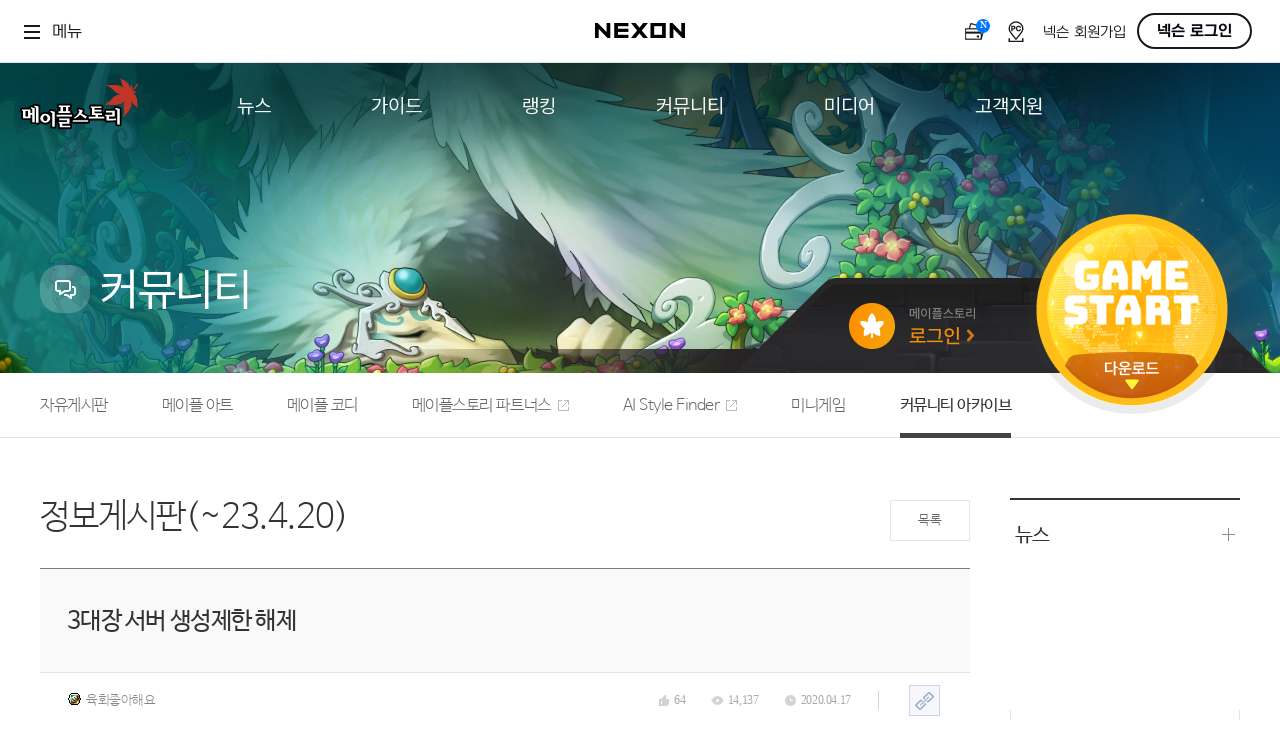

--- FILE ---
content_type: text/html; charset=utf-8
request_url: https://maplestory.nexon.com/Community/Information/147119
body_size: 83432
content:

<!doctype html>
<html lang="ko">
<head>
    <meta http-equiv="X-UA-Compatible" content="IE=edge,chrome=1" />
    <meta http-equiv="Content-Type" content="text/html; charset=utf-8" />
    <meta name="description" content="새로운 개념의 멀티유저 온라인게임 maplestory">
    <meta name="keywords" content="maple, maplestory, 메이플, 메이플스토리, wizet, 위젯, 2d, 횡스크롤, 사이드스크롤, rpg, mmorpg, 온라인게임,이벤트,신규직업">
    <meta name="author" content="NEXON Korea" />
    <meta property="og:image" content="https://lwi.nexon.com/maplestory/common/meta.png" />
    <title>정보 | 커뮤니티 | 메이플스토리</title>
    <link rel="stylesheet" href="https://lwres.nexon.com/css/maplestory/frontCommon.css" type="text/css" />
    <link rel="stylesheet" href="https://lwres.nexon.com/css/maplestory/sub_renew.css" type="text/css" />
    <link rel="stylesheet" href="https://lwres.nexon.com/css/maplestory/jquery.mCustomScrollbar.css" type="text/css" />
    <script src="https://ssl.nexon.com/s1/p2/ps.min.js" charset="utf-8" data-name="PS" data-ngm="true" data-nxlogin="true"></script>
    <script src="https://ssl.nexon.com/s1/global/ngb_head.js"></script>
    <script src="https://lwres.nexon.com/js/maplestory/jquery-1.12.4.min.js" type="text/javascript"></script>
    <script src="https://lwres.nexon.com/js/maplestory/jquery-ui.js"></script>
    <script defer src="https://lwres.nexon.com/js/maplestory/frontCommon.js" type="text/javascript"></script>
    <script src="https://lwres.nexon.com/js/maplestory/sub_renew.js" type="text/javascript"></script>
    <script src="https://lwres.nexon.com/js/maplestory/jquery.mCustomScrollbar.concat.min.js" type="text/javascript"></script>

<script src="/Scripts/Common/common.js?v=202512100726"></script>
<script src="/Scripts/Common/webboard.js?v=202512100726"></script>
<script src="https://lwres.nexon.com/js/maplestory/common_modal.js" type="text/javascript"></script>

<script>

    var COMMON = (function () {
        var instance;

        function initiate() {
            return {
                site: 'nope',
                domain: 'maplestory.nexon.com',
                url: 'https://maplestory.nexon.com/Community/Information/147119',
                oid: '0',
                isLogin: false,
                isMembership: false,
                isParentLogin: false,
                isParentMembershipLogin: false,
                isChannelingNotAgree: false,
                articleSearchDescriptor: {},
                maxTitleLength: 35,
                maxCommentLength: 200,
                isMac: navigator.platform.toUpperCase().indexOf('MAC') >= 0
            };
        }

        if (!instance) instance = initiate();
        return instance;
    }());

    $(window).load(function () {
        var commonMessage = '';
        if (commonMessage !== '')
            alert(commonMessage);
    });

    window.addEventListener('load', () => $h.a2s.sendContentsLog(location.pathname.toLowerCase(), `{"url":"${location.href}", "lwf":"${location.href}"}`));
    window.addEventListener('hashchange', () => $h.a2s.sendContentsLog(location.pathname.toLowerCase(), `{"url":"${location.href}", "lwf":"${location.href}"}`));

</script>
<link rel="stylesheet" href="/Scripts/Common/font_NanumBarunGothic.css" type="text/css" />
<link rel="stylesheet" href="https://lwres.nexon.com/css/maplestory/common_modal.css" type="text/css" />
<!-- Google Tag Manager -->
<script>
(function(w,d,s,l,i){w[l]=w[l]||[];w[l].push({'gtm.start':

new Date().getTime(),event:'gtm.js'});var f=d.getElementsByTagName(s)[0],

j=d.createElement(s),dl=l!='dataLayer'?'&l='+l:'';j.async=true;j.src=

'https://www.googletagmanager.com/gtm.js?id='+i+dl;f.parentNode.insertBefore(j,f);

})(window,document,'script','dataLayer','GTM-TCFXSKXP');</script>
<!-- End Google Tag Manager --><!-- Facebook Pixel Code -->
<script type="text/javascript">    
    !function (f, b, e, v, n, t, s) {
        if (f.fbq) return; n = f.fbq = function () {
            n.callMethod ?
            n.callMethod.apply(n, arguments) : n.queue.push(arguments)
        }; if (!f._fbq) f._fbq = n;
        n.push = n; n.loaded = !0; n.version = '2.0'; n.queue = []; t = b.createElement(e); t.async = !0;
        t.src = v; s = b.getElementsByTagName(e)[0]; s.parentNode.insertBefore(t, s)
    }(window, document, 'script', 'https://connect.facebook.net/en_US/fbevents.js');

     fbq('init', '268046720223120');
    fbq('track', "PageView");
</script>
<noscript><img height="1" width="1" style="display:none" src="https://www.facebook.com/tr?id=268046720223120&ev=PageView&noscript=1" /></noscript>
<!-- End Facebook Pixel Code -->
<!-- Twitter single-event website tag code -->
<script src="//platform.twitter.com/oct.js" type="text/javascript"></script>
<script type="text/javascript">twttr.conversion.trackPid('nx5i7', { tw_sale_amount: 0, tw_order_quantity: 0 });</script>
<noscript>
    <img height="1" width="1" style="display:none;" alt="" src="https://analytics.twitter.com/i/adsct?txn_id=nx5i7&p_id=Twitter&tw_sale_amount=0&tw_order_quantity=0" />
    <img height="1" width="1" style="display:none;" alt="" src="//t.co/i/adsct?txn_id=nx5i7&p_id=Twitter&tw_sale_amount=0&tw_order_quantity=0" />
</noscript>
<!-- End Twitter single-event website tag code -->
<script type="text/javascript">
    (function (m, o, n, r, t, g) {
        t = t + '?l=' + n + '&t=' + r + '&ref=' + encodeURIComponent(o.referrer) + '&loc=' + encodeURIComponent(o.location) + '&r=' + Math.floor(Math.random() * 99999999999);
        o.write("<" + g + " src='" + t + "' style='display:none;'></" + g + ">");
    })(window, document, 'CM_M_1042938', 'brand', 'https://rtb.clickmon.co.kr/RT_GATE/rt_gate.php', 'iframe');
</script>

        <!-- Google Analytics -->
        <!-- Global site tag (gtag.js) - Google Analytics -->
        <script async src=https://www.googletagmanager.com/gtag/js?id=AW-947932633></script>
        <script>
            window.dataLayer = window.dataLayer || [];
            function gtag() { dataLayer.push(arguments); }
            gtag('js', new Date());
            gtag('config', 'G-12M3M6FCC2', { 'cookie_domain': 'maplestory.nexon.com' })
            gtag('event', 'oid', { 'oid': 0 })
            gtag('config', 'AW-947932633', { 'cookie_domain': 'maplestory.nexon.com' })
            gtag('event', 'conversion', { 'send_to': 'AW-947932633/0AANCOGi_IkCENmbgcQD' });
            function gtag_report_conversion(url) {
                var callback = function () {
                    if (typeof (url) != 'undefined') {
                        window.location = url;
                    }
                };
                gtag('event', 'conversion', {
                    'send_to': 'AW-947932633/DKSpCOK-_IkCENmbgcQD',
                    'event_callback': callback
                });
                return false;
            }
        </script>
        <!-- End Google Analytics -->
<!-- Kakao Pixel Code -->
<script type="text/javascript" charset="UTF-8" src="//t1.daumcdn.net/adfit/static/kp.js"></script>
<script type="text/javascript">
    kakaoPixel('2830029952607077079').pageView();
</script>
<!-- End Kakao Pixel Code -->
<!-- Criteo 홈페이지 태그 -->
<script type="text/javascript" src="//dynamic.criteo.com/js/ld/ld.js?a=94120" async="true"></script>
<script type="text/javascript">
    window.criteo_q = window.criteo_q || [];
    var deviceType = /iPad/.test(navigator.userAgent) ? "t" : /Mobile|iP(hone|od)|Android|BlackBerry|IEMobile|Silk/.test(navigator.userAgent) ? "m" : "d";
    window.criteo_q.push({ event: "setAccount", account: [94120, 95207] }, { event: "setSiteType", type: deviceType }, { event: "viewHome" });

    function gameStart_Criteo() {
        window.criteo_q.push(
            { event: "setAccount", account: [94120, 95207] },
            { event: "setSiteType", type: deviceType },            
            {
                event: "trackTransaction", id: Math.floor(Math.random() * 99999999999), item: [
                    { id: "gameStart", price: 1, quantity: 1 }                    
                ]
            }
        );
    }
</script>
<!-- END Criteo 홈페이지 태그 -->
<!-- Enliple Tracker Start (모비온 MOBON)-->
<script defer async src="https://cdn.megadata.co.kr/dist/prod/v2/mtm.js?adverId=Maplestory_P&device=W">
</script>
<!-- Enliple Tracker End -->


    
    

    
    <script>
    var layer_open_idx = 0;
    $(document).ready(function () {
        $('.shortcut a').bind('click', function (e) {
            e.preventDefault();
            var url = $(e.currentTarget).attr('href');
            UTILITY.copyShortUrl(url);
        });
        $('.qs_info .report a').bind('click', function (e) {
            e.preventDefault();
                alert('메이플ID가 연동된 넥슨ID로 로그인이 필요합니다.');

            //if (COMMON.isLogin) {
            //    var url = $(e.currentTarget).attr('href');
            //    var pop = window.open(url, 'badUserReport', 'width = 700, height = 680');
            //    if (pop == null) {
            //        alert('팝업을 허용해 주세요.');
            //    }
            //}
            //else {
            //    if (COMMON.isParentLogin)
            //        alert('메이플ID가 연동된 넥슨ID로 로그인이 필요합니다.');
            //    else
            //        alert('로그인이 필요합니다.');
            //}
        });
	$('.qs_text img[data-item-code]').css('cursor', 'pointer').bind('click', function (e) {
            //e.preventDefault();

            var parameter = $(e.currentTarget).attr('data-item-code');
            //var parameter = $(e.currentTarget).data("itemCode");
            if (parameter == '') return;

            UTILITY.submitAsync2({
                submitTo: '/Common/Resource/Item?p=' + parameter,
                method: 'get',
                callback: function (data) {
                    if (data.Code == 0) {
			if(layer_open_idx == 0){
				$('.item_info_popup').html(data.view);
			}else{
				$('.mCSB_container').html(data.view);
			}
                        open_popup();
                    }
                    else {
                        alert('조회 중 오류!');
                    }
                },
                useCache: false
            });
        });
    });
    function open_popup() {
	layer_open_idx = layer_open_idx + 1;
        $(".layer_wrap").fadeIn();
        $(".item_info_popup").mCustomScrollbar({
            autoHideScrollbar: false,
            autoDraggerLength: true
        });
    }
    function close_popup() {
        $(".layer_wrap").fadeOut();
    } 
    </script>



</head>
<body>


<noscript>
    <iframe src="https://www.googletagmanager.com/ns.html?id=GTM-TCFXSKXP" height="0" width="0" style="display:none;visibility:hidden"></iframe>
</noscript>
<script type="text/javascript" src="https://rs.nxfs.nexon.com/common/js/gnb.min.js" data-gamecode="589824" data-ispublicbanner="false"></script>
<script>
    $(document).ready(function () {
        $('.sel_login_btn a:eq(0)').bind('click', function (e) {
            e.preventDefault();
            LOGIN.changeID();
        });
        $('.sel_login_btn a:eq(1)').bind('click', function (e) {
            e.preventDefault();
            close_login_pop();
        });
    });
</script>
<div class="login_popup_wrap">
    <div class="login_popup2">
        <h1><span><a href="javascript:void(0)"><img src="https://ssl.nexon.com/s2/game/maplestory/renewal/common/login_pop_h1.png" alt="다른 메이플ID로 로그인" /></a></span></h1>
        <div class="login_popup_con">
            <p>다른 메이플ID로 로그인 하시려면 아래의 ID중 하나를 선택하시기 바랍니다.</p>
            <div class="sel_login_id">
            </div>
            <div class="bnarea">
                <p class="icoinfo">
                    <input type="checkbox" name="chkMaster" /> <label for="che">앞으로 이 메이플ID로 로그인 하겠습니다.</label>
                </p>
            </div>
            <div class="sel_login_btn">
                <a href="#a"><img src="https://ssl.nexon.com/s2/game/maplestory/renewal/common/sel_login_btn.png" alt="선택한 메이플ID로 로그인" /></a>
                <a href="#a"><img src="https://ssl.nexon.com/s2/game/maplestory/renewal/common/rank_pop_close_btn.png" alt="닫기" /></a>
            </div>
        </div>
    </div>
</div>

 
    <div id="wrap">


<script>
    function GameStart() {
        NXMember.GoLogin();
    }
</script>
<!-- gnb공통 start -->
<div class="global_gnb">
    <div class="gnb_outer">
        <div class="gnb_inner">
            <h1 class="mainLogo">
                <a href="https://maplestory.nexon.com/Home/Main">
                    <svg width="119" height="59" viewBox="0 0 119 59" fill="none" xmlns="http://www.w3.org/2000/svg">
                        <g clip-path="url(#clip0_850_21984)">
                            <path d="M37.3458 44.7419C37.2598 45.0737 37.1861 45.4177 37.1247 45.7556C37.0448 46.2348 36.9834 46.6955 37.18 47.1563C37.3336 47.5065 37.5977 47.7829 37.9479 47.9365V50.3324C37.9479 51.3523 38.7711 52.1755 39.7909 52.1755H50.2409C51.2607 52.1755 52.0839 51.3523 52.0839 50.3324V48.6553C52.0839 48.0348 51.7583 47.5126 51.2853 47.1747C51.3344 47.015 51.3835 46.8553 51.3835 46.6771V46.0443C51.7214 46.4437 52.2191 46.7017 52.7842 46.7017H68.1797C69.1995 46.7017 70.0227 45.8785 70.0227 44.8587V43.3965H84.2508C84.3553 43.3965 84.4597 43.3842 84.5641 43.3658V43.544C84.5641 44.5638 85.3874 45.387 86.4072 45.387H90.4065L93.4967 45.2457L95.3581 45.0614V47.4266C95.3581 48.4464 96.1814 49.2696 97.2012 49.2696H99.7015C100.721 49.2696 101.545 48.4464 101.545 47.4266V31.9022C101.545 31.0421 100.955 30.2988 100.119 30.1083L96.0953 29.1745C95.2783 28.9841 94.4366 29.3711 94.0496 30.1145L93.5212 31.1158C93.38 31.3861 93.3062 31.681 93.3062 31.9698C93.3062 31.9882 93.3124 32.0066 93.3124 32.0312H85.9587C84.9389 32.0312 84.1157 32.8544 84.1157 33.8742V35.5514C84.1157 35.834 84.1894 36.092 84.3061 36.3316C84.128 36.4606 83.9805 36.6203 83.8577 36.7985V36.3869C83.8577 35.8217 83.5873 35.3364 83.188 34.9985C83.2249 34.8449 83.2802 34.7036 83.2802 34.5377V32.8851C83.2802 32.5903 83.1942 32.3261 83.0713 32.0742C83.2617 31.7855 83.403 31.4537 83.403 31.079V29.4264C83.403 28.4066 82.5798 27.5834 81.56 27.5834H70.8705C69.9428 27.5834 69.1626 28.2714 69.0459 29.1868L68.8739 30.5138C68.8616 30.5936 68.8554 30.6735 68.8554 30.7534C68.8554 31.509 69.3346 32.1602 70.0288 32.4367V38.0088H68.8616C68.5667 38.0088 68.2902 38.0825 68.0445 38.2053C67.9769 38.1501 67.9032 38.0948 67.8295 38.0518C67.8295 38.0518 65.4643 36.7125 63.8117 35.7787C63.8363 35.7295 63.8731 35.6865 63.8977 35.6374C64.2233 34.9616 64.4506 34.2797 64.5858 33.6039C64.6103 33.4872 64.6226 33.3643 64.6226 33.2476C64.6226 32.4182 64.0574 31.6687 63.2219 31.4599L59.2717 30.4831C58.4915 30.2926 57.6744 30.6305 57.2567 31.3186L56.759 32.1418C56.5809 32.4367 56.4949 32.7684 56.4949 33.094C56.4949 33.5978 56.7037 34.1015 57.0969 34.4579C57.0969 34.4579 57.2689 34.6114 57.3672 34.7036C57.1338 35.2565 56.7345 35.8708 56.157 36.522C55.4136 37.3637 54.8361 37.9289 53.8409 38.6292V37.8552C53.8409 36.8968 53.1098 36.1227 52.176 36.0306C52.176 35.9937 52.1883 35.963 52.1883 35.9261V34.2981C52.1883 33.2783 51.3651 32.4551 50.3453 32.4551H50.1856V31.9206C51.1562 31.8715 51.9365 31.079 51.9365 30.096V28.468C51.9365 27.4482 51.1132 26.625 50.0934 26.625H38.7281C37.7083 26.625 36.8851 27.4482 36.8851 28.468V30.096C36.8851 31.1158 37.7083 31.9391 38.7281 31.9391H38.7588V32.4551H38.4762C37.4564 32.4551 36.6332 33.2783 36.6332 34.2981V34.7466C36.6332 34.7466 36.6393 34.7097 36.6393 34.7343H36.6025V34.7773C36.6025 33.9172 36.0127 33.1739 35.1772 32.9834L31.1533 32.0496C30.3362 31.8592 29.4946 32.2462 29.1075 32.9896L28.5792 33.991C28.4379 34.2613 28.3703 34.5562 28.3703 34.8449C28.3703 35.1029 28.4379 35.3487 28.5362 35.5821C27.5655 35.0845 26.4904 34.8265 25.3047 34.8265C23.4679 34.8265 21.8706 35.4347 20.5559 36.6388C20.4637 36.7186 20.39 36.8046 20.304 36.8906V29.408C20.304 28.5479 19.7142 27.8045 18.8787 27.6141L15.0022 26.7172C14.1852 26.5267 13.3435 26.9137 12.9565 27.6571L12.4589 28.6093L11.6111 28.3882C10.8186 28.1793 9.98305 28.5172 9.55916 29.2175L9.03082 30.096C8.94482 30.2373 8.95096 30.3971 8.90181 30.5506H2.07033C1.18568 30.5506 0.423896 31.1834 0.258024 32.0496L0.0307171 33.2476C0.00614342 33.3643 0 33.4749 0 33.5916C0 34.3596 0.491473 35.0353 1.22868 35.3056V41.1972C1.22868 42.217 2.0519 43.0402 3.07171 43.0402H10.3332V45.2088C10.3332 46.2286 11.1564 47.0519 12.1763 47.0519H14.6275C14.6582 47.0519 14.6889 47.0457 14.7258 47.0396C15.0514 47.3222 15.4691 47.5003 15.9299 47.5003H18.4548C19.4746 47.5003 20.2979 46.6771 20.2979 45.6573V45.5406C20.3839 45.6266 20.4576 45.7126 20.5497 45.7925C21.8644 46.9904 23.4617 47.5986 25.2986 47.5986C27.1355 47.5986 28.7328 46.9904 30.0352 45.7863C30.1703 45.6634 30.2871 45.5344 30.4099 45.4054V49.6874C30.4099 50.7072 31.2331 51.5304 32.2529 51.5304H34.7533C35.7731 51.5304 36.5963 50.7072 36.5963 49.6874V45.0737V44.7296H37.352L37.3458 44.7419Z" fill="black" />
                            <path d="M68.1859 43.1621H52.7905V44.8638H68.1859V43.1621Z" fill="white" />
                            <path d="M51.9857 37.873H36.5903V39.5748H51.9857V37.873Z" fill="white" />
                            <path d="M118.2 7.54235C118.2 7.54235 116.227 11.4803 112.29 13.9376C112.29 13.9376 114.71 13.44 116.701 16.1493C116.701 16.1493 114.636 15.4489 113.543 16.4442C113.543 16.4442 117.014 18.4838 117.296 23.5705C117.481 26.931 117.45 28.0061 117.935 31.514C117.843 30.8812 115.367 28.9214 114.022 27.6805C112.603 26.3596 111.835 24.9282 111.19 22.9255C111.19 22.9255 112.111 24.7931 111.417 28.3071C110.797 31.4218 108.769 34.2539 106.797 36.3857C105.292 38.0137 103.836 39.5618 102.964 40.2683C103.474 38.1919 104.236 36.8895 103.898 32.8225C103.646 29.8307 103.234 26.3904 105.157 23.1036C105.157 23.1036 102.356 29.0259 90.6033 27.9385C89.1411 27.8033 86.2353 27.6498 84.3984 27.6068C84.3984 27.6068 87.8265 26.5869 92.1084 21.5555C92.1084 21.5555 95.8129 16.9848 101.969 17.5193C101.969 17.5193 96.5378 17.1629 92.4525 12.4264C92.4525 12.4264 89.4299 9.13349 85.3568 7.8618C85.3568 7.8618 92.3972 7.99696 93.9453 7.97239C96.1016 7.93553 101.336 8.21812 104.389 11.3636C104.389 11.3636 102.159 9.55739 101.317 4.63037C101.072 3.18052 100.341 2.00713 99.4621 0.796875C99.4621 0.796875 100.697 1.57095 102.263 2.35116C104.973 3.70271 109.058 5.50273 109.74 10.8291C109.74 10.8291 111.079 10.0059 110.858 7.36419C110.858 7.36419 113.445 9.30551 111.829 13.0407C111.829 13.0407 113.709 12.1253 116.338 7.62221C116.338 7.62221 117.198 5.77919 118.2 7.54849V7.54235Z" fill="#C03525" />
                            <path d="M39.7969 50.3258V46.523L38.6973 46.2773L38.9184 45.0732H47.0707V43.1995H39.3177V41.5469H49.5465V46.6766H42.2727V48.6548H50.2469V50.3258H39.7969Z" fill="white" />
                            <path d="M57.705 39.9175C56.7344 40.5749 55.3582 41.3366 54.492 41.6377L53.7671 40.8882C55.5548 39.7701 56.378 39.0513 57.5269 37.755C58.6757 36.4526 59.3146 35.2362 59.4313 34.1058L58.3316 33.1045L58.8293 32.2812L62.7795 33.2581C62.6812 33.7741 62.4969 34.3086 62.2389 34.8492C61.9808 35.3898 61.6614 35.9304 61.2743 36.4649L66.9263 39.6656L65.372 41.5947L60.273 37.6936C59.5235 38.5291 58.6634 39.2725 57.6989 39.9298L57.705 39.9175Z" fill="white" />
                            <path d="M74.3847 36.3743H82.0209V38.0514H78.0584V39.8514H84.2633V41.5532H68.874V39.8514H75.5581V38.0514H71.8782V30.9742L70.7048 30.7469L70.8829 29.4199H81.5725V31.0725H74.3847V32.8725H81.4496V34.5251H74.3847V36.3743Z" fill="white" />
                            <path d="M14.5781 28.5352L14.0559 29.5365L15.9296 30.7345V45.6753H18.4546V29.4321L14.5781 28.5352ZM10.5971 31.0662L12.176 32.1905V35.9503H10.4988V32.4178H2.07008L1.84277 33.6158L3.07146 33.9168V41.2213H10.4988V37.652H12.176V45.233H14.6272V31.1154L11.1255 30.1939L10.5971 31.0724V31.0662ZM8.02305 39.538H5.57183V34.0581H8.02305V39.538Z" fill="white" />
                            <path d="M48.3302 34.3223V30.1202H50.0811V28.4922H38.7157V30.1202H40.5895V34.3223H38.4639V35.9503H50.3268V34.3223H48.3241H48.3302ZM45.879 34.3223H43.0407V30.1202H45.879V34.3223Z" fill="white" />
                            <path d="M25.2924 36.6934C23.9224 36.6934 22.7552 37.1357 21.7907 38.0203C20.8262 38.905 20.3408 39.9739 20.3408 41.2211C20.3408 42.4682 20.8262 43.5617 21.7907 44.4464C22.7552 45.331 23.9224 45.7733 25.2924 45.7733C26.6624 45.7733 27.8235 45.331 28.7819 44.4464C29.7402 43.5617 30.2194 42.4866 30.2194 41.2211C30.2194 39.9555 29.7402 38.905 28.7819 38.0203C27.8235 37.1357 26.6624 36.6934 25.2924 36.6934ZM26.8221 43.2975C26.3675 43.8627 25.8638 44.1453 25.2986 44.1453C24.7334 44.1453 24.2173 43.8627 23.7627 43.2975C23.3019 42.7323 23.0746 42.0381 23.0746 41.2211C23.0746 40.404 23.3081 39.7159 23.7627 39.1569C24.2235 38.5978 24.7334 38.3214 25.2986 38.3214C25.8638 38.3214 26.3737 38.604 26.8221 39.1569C27.2706 39.7159 27.4979 40.404 27.4979 41.2211C27.4979 42.0381 27.2706 42.7323 26.8221 43.2975Z" fill="white" />
                            <path d="M30.7232 33.8672L30.1948 34.8686L32.2467 36.1218V49.7049H34.7532V48.0523V36.7177V34.801L30.7232 33.8672Z" fill="white" />
                            <path d="M90.4677 41.8416H88.8889V39.3904H94.719V33.8613H85.9646V35.5385H92.2432V37.787H85.3871L85.209 38.9849L86.4131 39.286V43.5372H90.4125C91.2295 43.5372 92.2125 43.4942 93.349 43.4021C94.4917 43.3099 95.0999 43.2608 95.9538 43.144V41.5406C95.1675 41.6266 94.6268 41.6512 93.5517 41.7249C92.4766 41.7986 91.4446 41.8355 90.4616 41.8355L90.4677 41.8416Z" fill="white" />
                            <path d="M95.6836 30.9609L95.1553 31.9623L97.2072 33.2094V47.4192H99.7137V44.544V33.8115V31.8886L95.6836 30.9609Z" fill="white" />
                        </g>
                        <defs>
                            <clipPath id="clip0_850_21984">
                                <rect width="118.199" height="58" fill="white" transform="translate(0 0.791016)" />
                            </clipPath>
                        </defs>
                    </svg> 
                </a>
            </h1>
            <div class="gnb_group" id="main-menu">
                <ul>
                    <li>
                        <a href="/News/Notice">
                            <span>뉴스</span>
                        </a>
                        <ul>
                            <li data-id="notice">
                                <a href="/News/Notice">
                                    <span>공지사항</span>
                                </a>
                            </li>
                            <li data-id="update">
                                <a href="/News/Update">
                                    <span>업데이트</span>
                                </a>
                            </li>
                            <li data-id="event">
                                <a href="/News/Event">
                                    <span>이벤트</span>
                                </a>
                            </li>
                            <li data-id="cashshop">
                                <a href="/News/CashShop">
                                    <span>캐시샵 공지</span>
                                </a>
                            </li>
                            <li>
                                <a href="/News/NoticeMapleBoard">
                                    <span>메이플 알림판</span>
                                </a>
                            </li>
                            <li>
                                <a href="/csr/introduction/vision" target="_blank">
                                    <span>with maple</span>
                                </a>
                            </li>
                        </ul>
                    </li>

                    <li>
                        <a href="/Guide/N23GameInformation">
                            <span>가이드</span>
                        </a>
                        <ul>
                            <li>
                                <a href="/Guide/N23GameInformation">
                                    <span>게임정보</span>
                                </a>
                            </li>
                            <li>
                                <a href="/Guide/N23Job">
                                    <span>직업소개</span>
                                </a>
                            </li>
                            <li>
                                <a href="/Guide/CashShop/Probability/RoyalStyle">
                                    <span>확률형 아이템</span>
                                </a>
                            </li>
                            <li>
                                <a href="https://now.nexon.com/service/maplestory" target="_blank">
                                    <span>NEXON NOW</span>
                                </a>
                            </li>
                        </ul>
                    </li>

                    <li>
                        <a href="/N23Ranking/World">
                            <span>랭킹</span>
                        </a>
                        <ul>
                            <li>
                                <a href="/N23Ranking/World">
                                    <span>월드 랭킹</span>
                                </a>
                            </li>
                            <li>
                                <a href="/N23Ranking/Contents">
                                    <span>컨텐츠 랭킹</span>
                                </a>
                            </li>
                        </ul>
                    </li>

                    <li>
                        <a href="/Community/N23Free">
                            <span>커뮤니티</span>
                        </a>
                        <ul>
                            <li>
                                <a href="/Community/N23Free">
                                    <span>자유게시판</span>
                                </a>
                            </li>
                            <li>
                                <a href="/Community/Art">
                                    <span>메이플 아트</span>
                                </a>
                            </li>
                            <li>
                                <a href="/Community/N23Coordination">
                                    <span>메이플 코디</span>
                                </a>
                            </li>
                            <li>
                                <a href="https://partners.maplestory.nexon.com" target="_blank">
                                    <span>메이플스토리 파트너스</span>
                                </a>
                            </li>
                            <li>
                                <a href="https://style-finder.nexon.com" target="_blank">
                                    <span>AI Style Finder</span>
                                </a>
                            </li>
                            <li>
                                <a href="https://maplestory.nexon.com/Community/MiniGame">
                                    <span>미니게임</span>
                                </a>
                            </li>
                            <li>
                                <a href="/Community/CommunityArchive">
                                    <span>커뮤니티 아카이브</span>
                                </a>
                            </li>

                        </ul>
                    </li>

                    <li>
                        <a href="/Media/N23VideoMusic/C1">
                            <span>미디어</span>
                        </a>
                        <ul>
                            <li>
                                <a href="/Media/N23VideoMusic/C1">
                                    <span>영상</span>
                                </a>
                            </li>
                            <li>
                                <a href="/Media/N23VideoMusic/C2">
                                    <span>음악</span>
                                </a>
                            </li>
                            <li>
                                <a href="/Media/ArtWork">
                                    <span>아트웍</span>
                                </a>
                            </li>
                            <li>
                                <a href="/Media/WebToon">
                                    <span>웹툰</span>
                                </a>
                            </li>
                        </ul>
                    </li>

                    <li>
                        <a href="/Support/BugReport">
                            <span>고객지원</span>
                        </a>
                        <ul>
                            <li>
                                <a href="/Common/PDS/Download" target="_blank">
                                    <span>다운로드</span>
                                </a>
                            </li>
                            <li>
                                <a href="https://cs.nexon.com/HelpBoard/Nexon?gamecode=18" target="_blank">
                                    <span>도움말/1:1문의</span>
                                </a>
                            </li>
                            <li>
                                <a href="/Support/BugReport">
                                    <span>버그악용/불법프로그램 신고</span>
                                </a>
                            </li>
                            <li>
                                <a href="/Support/GameAccessibility">
                                    <span>게임 접근성</span>
                                </a>
                            </li>
                        </ul>
                    </li>
                </ul>
            </div>
            <div class="gnb_btnWrap">
                <div class="btn_mode" data-a2s-code2="Main_DarkMode_r">
                    <button type="button">
                        <svg xmlns="http://www.w3.org/2000/svg" width="12" height="12" viewBox="0 0 12 12" fill="none">
                            <path fill-rule="evenodd" clip-rule="evenodd"
                                  d="M12.0001 8.31243C11.2125 8.6682 10.3384 8.86623 9.41797 8.86623C5.95037 8.86623 3.13932 6.05535 3.13932 2.58796C3.13932 1.66472 3.33862 0.788019 3.69653 -0.00146484C1.51684 0.983143 0 3.17595 0 5.723C0 9.1904 2.81105 12.0013 6.27865 12.0013C8.82295 12.0013 11.0138 10.488 12.0001 8.31243Z"
                                  fill="inherit" />
                        </svg>
                    </button>
                    <button type="button">
                        <svg xmlns="http://www.w3.org/2000/svg" width="12" height="12" viewBox="0 0 12 12" fill="none">
                            <path d="M5.33333 0.666667C5.33333 0.298477 5.63181 0 6 0C6.36819 0 6.66667 0.298477 6.66667 0.666667V1.33333C6.66667 1.70152 6.36819 2 6 2C5.63181 2 5.33333 1.70152 5.33333 1.33333V0.666667Z"
                                  fill="inherit" />
                            <path d="M5.33333 10.6667C5.33333 10.2985 5.63181 10 6 10C6.36819 10 6.66667 10.2985 6.66667 10.6667V11.3333C6.66667 11.7015 6.36819 12 6 12C5.63181 12 5.33333 11.7015 5.33333 11.3333V10.6667Z"
                                  fill="inherit" />
                            <path d="M11.3333 5.33333C11.7015 5.33333 12 5.63181 12 6C12 6.36819 11.7015 6.66667 11.3333 6.66667H10.6667C10.2985 6.66667 10 6.36819 10 6C10 5.63181 10.2985 5.33333 10.6667 5.33333H11.3333Z"
                                  fill="inherit" />
                            <path d="M1.33333 5.33333C1.70152 5.33333 2 5.63181 2 6C2 6.36819 1.70152 6.66667 1.33333 6.66667H0.666667C0.298477 6.66667 -1.60941e-08 6.36819 0 6C1.60941e-08 5.63181 0.298477 5.33333 0.666667 5.33333H1.33333Z"
                                  fill="inherit" />
                            <path d="M2.70017 10.2426C2.43982 10.503 2.01771 10.503 1.75736 10.2426C1.49701 9.98229 1.49701 9.56018 1.75736 9.29983L2.22877 8.82843C2.48911 8.56808 2.91122 8.56808 3.17157 8.82843C3.43192 9.08878 3.43192 9.51089 3.17157 9.77124L2.70017 10.2426Z"
                                  fill="inherit" />
                            <path d="M9.77124 3.17157C9.51089 3.43192 9.08878 3.43192 8.82843 3.17157C8.56808 2.91122 8.56808 2.48911 8.82843 2.22876L9.29983 1.75736C9.56018 1.49701 9.98229 1.49701 10.2426 1.75736C10.503 2.01771 10.503 2.43982 10.2426 2.70017L9.77124 3.17157Z"
                                  fill="inherit" />
                            <path d="M1.75801 2.70017C1.49766 2.43982 1.49766 2.01771 1.75801 1.75736C2.01836 1.49701 2.44047 1.49701 2.70082 1.75736L3.17222 2.22876C3.43257 2.48911 3.43257 2.91122 3.17222 3.17157C2.91187 3.43192 2.48976 3.43192 2.22941 3.17157L1.75801 2.70017Z"
                                  fill="inherit" />
                            <path d="M8.82908 9.77124C8.56873 9.51089 8.56873 9.08878 8.82908 8.82843C9.08943 8.56808 9.51154 8.56808 9.77189 8.82843L10.2433 9.29983C10.5036 9.56018 10.5036 9.98229 10.2433 10.2426C9.98294 10.503 9.56083 10.503 9.30048 10.2426L8.82908 9.77124Z"
                                  fill="inherit" />
                            <path d="M9 6C9 7.65685 7.65685 9 6 9C4.34315 9 3 7.65685 3 6C3 4.34315 4.34315 3 6 3C7.65685 3 9 4.34315 9 6Z"
                                  fill="inherit" />
                        </svg>
                    </button>
                </div>
                <div class="gnb_btn_login">
                    <a href="javascript:;" onclick="GameStart();" class="login_btn">game start</a>
                </div>
            </div>

        </div>
    </div>

</div>



<div id="header_community">
    
    <div class="div_inner">
<div class="board_name">
    <span class="sub_logo"><img src="https://lwi.nexon.com/maplestory/common/titleIcon/category_icon_community.png" alt=""></span>
    <h2>커뮤니티</h2>
</div>
 

<div class="sub_login_wrap">
    <div class="sub_login_con">
        <span class="sub_login_btn"><a href="#" onmouseover="ch_png_on(this)" onmouseout="ch_png_off(this)"><img src="https://lwi.nexon.com/maplestory/common/sub_login_btn_off.png" alt="메이플 스토리 로그인"></a></span>
    </div> 
    <script>
        (function (win, doc) {

            doc.addEventListener('DOMContentLoaded', function () {
                var loginBtn = doc.querySelector(".sub_login_wrap .sub_login_con .sub_login_btn");
                if (loginBtn) {
                    loginBtn.addEventListener("click", function () {
                        win.location.href = "https://nxlogin.nexon.com/auth/login?redirect=" + encodeURIComponent(win.location.href);
                    });
                }

                //if (doc.querySelector('.sub_login_befor_char')) {
                //    setInterval(befor_login_char, 100);
                //}
            });
        })(window, document);
    </script>

        <span class="sub_login_befor_char">
            <div class="mv_clip">
                <img src="https://lwi.nexon.com/maplestory/common/login_char_community.png" alt="">
            </div>
        </span>
     
</div>

 
    <span class="game_start">
        <div class="gm_str_main_wrap">
            <a href="javascript:void(0)" onmouseover="ch_png_on(this)" onmouseout="ch_png_off(this)" onclick="GameStart();">
                <img class="main_str_btn" src="https://lwi.nexon.com/maplestory/common/icon_gameStart_off.png" alt="" />
            </a>
            <span class="download">
                <a href="/Common/PDS/Download" target="_blank">다운로드</a>
            </span>
        </div>
    </span>



 

<!-- event_bg str -->
<div class="event_bg">
    <!-- div_inner str -->
    <div class="div_inner">
        <h2 class="event_all_title">이벤트 전체보기</h2>
        <div class="event_all_bannerwrap">
            <ul class="event_all_banner">

                    <li>
                        <a href="/News/Event/1227"><img src="https://file.nexon.com/NxFile/download/FileDownloader.aspx?oidFile=5125136078625314863" alt="" /></a>
                        <dl>
                            <dt><a href="/News/Event/1227">스페셜 월드</a></dt>
                            <dd><a href="/News/Event/1227">2025.11.20 (목) ~ 2025.12.18 (목) 오전 03시00분</a></dd>
                        </dl>
                    </li>
                    <li>
                        <a href="/News/Event/1226"><img src="https://file.nexon.com/NxFile/download/FileDownloader.aspx?oidFile=5701596749324356336" alt="" /></a>
                        <dl>
                            <dt><a href="/News/Event/1226">직업 사이타마 체험 이벤트</a></dt>
                            <dd><a href="/News/Event/1226">2025.11.20 (목) ~ 2025.12.17 (수) 오후 11시59분</a></dd>
                        </dl>
                    </li>
                    <li>
                        <a href="/News/Event/1225"><img src="https://file.nexon.com/NxFile/download/FileDownloader.aspx?oidFile=4908963339461203617" alt="" /></a>
                        <dl>
                            <dt><a href="/News/Event/1225">[원펀맨] - 히어로의 모험일기</a></dt>
                            <dd><a href="/News/Event/1225">2025.11.20 (목) ~ 2025.12.17 (수) 오후 11시59분</a></dd>
                        </dl>
                    </li>
                    <li>
                        <a href="/News/Event/1224"><img src="https://file.nexon.com/NxFile/download/FileDownloader.aspx?oidFile=5053078579076668487" alt="" /></a>
                        <dl>
                            <dt><a href="/News/Event/1224">[출석 이벤트] - 몬스터파크 대소동</a></dt>
                            <dd><a href="/News/Event/1224">2025.11.20 (목) ~ 2025.12.17 (수) 오후 11시59분</a></dd>
                        </dl>
                    </li>
                    <li>
                        <a href="/News/Event/1223"><img src="https://file.nexon.com/NxFile/download/FileDownloader.aspx?oidFile=4908963322281333856" alt="" /></a>
                        <dl>
                            <dt><a href="/News/Event/1223">[미니게임] - 가상 전투 시스템</a></dt>
                            <dd><a href="/News/Event/1223">2025.11.20 (목) ~ 2025.12.17 (수) 오후 11시59분</a></dd>
                        </dl>
                    </li>
                    <li>
                        <a href="/News/Event/1222"><img src="https://file.nexon.com/NxFile/download/FileDownloader.aspx?oidFile=5557481767406933550" alt="" /></a>
                        <dl>
                            <dt><a href="/News/Event/1222">[펀치킹] - 지네 장로 펀치킹</a></dt>
                            <dd><a href="/News/Event/1222">2025.11.20 (목) ~ 2025.12.17 (수) 오후 11시59분</a></dd>
                        </dl>
                    </li>
                    <li>
                        <a href="/News/Event/1221"><img src="https://file.nexon.com/NxFile/download/FileDownloader.aspx?oidFile=4764848099845739473" alt="" /></a>
                        <dl>
                            <dt><a href="/News/Event/1221">[사냥 이벤트] - 히어로 등장</a></dt>
                            <dd><a href="/News/Event/1221">2025.11.20 (목) ~ 2025.12.17 (수) 오후 11시59분</a></dd>
                        </dl>
                    </li>
                    <li>
                        <a href="/News/Event/1220"><img src="https://file.nexon.com/NxFile/download/FileDownloader.aspx?oidFile=4836905633754124825" alt="" /></a>
                        <dl>
                            <dt><a href="/News/Event/1220">[겨울 사전예약] - 윈터 카운트다운</a></dt>
                            <dd><a href="/News/Event/1220">2025.11.20 (목) ~ 2025.12.31 (수) 오후 11시59분</a></dd>
                        </dl>
                    </li>
                    <li>
                        <a href="/News/Event/1219"><img src="https://file.nexon.com/NxFile/download/FileDownloader.aspx?oidFile=5269251309650843233" alt="" /></a>
                        <dl>
                            <dt><a href="/News/Event/1219">프리미엄PC방 접속보상 이벤트</a></dt>
                            <dd><a href="/News/Event/1219">2025.11.21 (금) ~ 2025.12.18 (목) 오후 11시59분</a></dd>
                        </dl>
                    </li>
                    <li>
                        <a href="/News/Event/1218"><img src="https://file.nexon.com/NxFile/download/FileDownloader.aspx?oidFile=4764848207219924220" alt="" /></a>
                        <dl>
                            <dt><a href="/News/Event/1218">[이벤트샵] - 히어로 &amp; 지네 장로 펀치킹 코인샵</a></dt>
                            <dd><a href="/News/Event/1218">2025.11.20 (목) ~ 2025.12.17 (수) 오후 11시59분</a></dd>
                        </dl>
                    </li>
                    <li>
                        <a href="/News/Event/1193"><img src="https://file.nexon.com/NxFile/download/FileDownloader.aspx?oidFile=5701596848108607129" alt="" /></a>
                        <dl>
                            <dt><a href="/News/Event/1193">[경험치 이벤트] - VIP 사우나</a></dt>
                            <dd><a href="/News/Event/1193">2025.09.18 (목) ~ 2025.12.17 (수) 오후 11시59분</a></dd>
                        </dl>
                    </li>
                    <li>
                        <a href="/News/Event/1152"><img src="https://file.nexon.com/NxFile/download/FileDownloader.aspx?oidFile=5485424057404888906" alt="" /></a>
                        <dl>
                            <dt><a href="/News/Event/1152">아이템 버닝</a></dt>
                            <dd><a href="/News/Event/1152">2025.06.19 (목) ~ 2025.12.17 (수) 오후 11시59분</a></dd>
                        </dl>
                    </li>
                                    <li>
                        <img src="https://ssl.nexon.com/s2/game/maplestory/renewal/common/zzzzzzzz.png" alt="">
                        <dl>
                            <dt></dt>
                            <dd></dd>
                        </dl>
                    </li>
                    <li>
                        <img src="https://ssl.nexon.com/s2/game/maplestory/renewal/common/zzzzzzzz.png" alt="">
                        <dl>
                            <dt></dt>
                            <dd></dd>
                        </dl>
                    </li>
                    <li>
                        <img src="https://ssl.nexon.com/s2/game/maplestory/renewal/common/zzzzzzzz.png" alt="">
                        <dl>
                            <dt></dt>
                            <dd></dd>
                        </dl>
                    </li>
                    <li>
                        <img src="https://ssl.nexon.com/s2/game/maplestory/renewal/common/zzzzzzzz.png" alt="">
                        <dl>
                            <dt></dt>
                            <dd></dd>
                        </dl>
                    </li>
            </ul>
        </div>
        <ul class="event_all_pos">
                    <li><a href="#a" onclick="img_click(this)" onmouseover="img_on(this)" onmouseout="img_out(this)"><img src="https://ssl.nexon.com/s2/game/maplestory/renewal/common/pos_event_on.png" alt="" class=click_img /></a></li>
                    <li><a href="#a" onclick="img_click(this)" onmouseover="img_on(this)" onmouseout="img_out(this)"><img src="https://ssl.nexon.com/s2/game/maplestory/renewal/common/pos_event_off.png" alt=""  /></a></li>
                    <li><a href="#a" onclick="img_click(this)" onmouseover="img_on(this)" onmouseout="img_out(this)"><img src="https://ssl.nexon.com/s2/game/maplestory/renewal/common/pos_event_off.png" alt=""  /></a></li>

        </ul>
        <span class="event_close"><a href="#a" onclick="event_onoff()"><img src="https://ssl.nexon.com/s2/game/maplestory/renewal/common/event_close.png" alt="" /></a></span>
    </div>
    <!-- div_inner end -->
</div>
<!-- event_bg end -->

    </div>
</div>



<div class="mnb_wrap">
    <div class="div_inner2">
        <ul class="mnb_list">
            <li ><a href="/Community/N23Free">자유게시판</a></li>
            
            
            
            <li ><a href="/Community/Art">메이플 아트</a></li>
            <li ><a href="/Community/N23Coordination">메이플 코디</a></li>
            
            <li><a href="https://partners.maplestory.nexon.com" target="_blank">메이플스토리 파트너스<span class="icon_window"></span></a></li>
            <li><a href="https://style-finder.nexon.com/" target="_blank">AI Style Finder<span class="icon_window"></span></a></li>
            <li ><a href="/Community/MiniGame">미니게임</a></li>
            <li class=active><a href="/Community/CommunityArchive">커뮤니티 아카이브</a></li>
        </ul>
        <span class="mnb_line"></span>
    </div>
</div>
<div class="mnb_blank"></div>

        
<div id="container">
    <!-- div_inner str -->
    <div class="div_inner">
        <!-- notice_wrap str -->
        <div class="contents_wrap">
            <h1 class="con_title">
                정보게시판(~23.4.20)
                <span class="con_title_btn"><a href="/Community/Information" class="back_btn" style="width:56px; text-align:center;">목록</a></span>
            </h1>
            <p class="qs_title" style="margin-top:30px"><em></em><span>3대장 서버 생성제한 해제</span></p>
            <div class="qs_info_wrap">
                <span class="qs_id"><a href="/Common/Character/Detail/%ec%9c%a1%ed%9a%8c%ec%a2%8b%ec%95%84%ed%95%b4%ec%9a%94?p=mikO8qgdC4hElCwBGQ6GOx8CmO11EvduZkV0bRbPAhZwxDVaqbxAwPuRJtLJzx6ONLeqi1%2bo4FsZN%2fzhJ8mHF8V6CEAfhPeZcdTQO%2bhdWTvRbxVOHsCgGlhrs4d9csr1JqfNIAbrPLzTK6gl9d3RoMqiSAVuD0ljD8mH9Txb46pezxcX5vymNxsAbNyZPFdt" target="_blank"><img src="https://ssl.nexon.com/s2/game/maplestory/renewal/common/world_icon/icon_8.png" alt="캐릭터 아이콘" />육회좋아해요</a></span>
                <div class="qs_info">
                    
                    <p><img src="https://ssl.nexon.com/s2/game/maplestory/renewal/common/recom_icon_new.png" alt="좋아요" />64</p>
                    <p><img src="https://ssl.nexon.com/s2/game/maplestory/renewal/common/eye_new.png" alt="본 유저수" />14,137</p>
                    <p class="last"><img src="https://ssl.nexon.com/s2/game/maplestory/renewal/common/sub_date_new.png" alt="작성 시간" />2020.04.17</p>
                    <span class="shortcut"><a href="https://maplestory.nexon.com/board/10002/147119"><img src="https://ssl.nexon.com/s2/game/maplestory/renewal/common/link_copy_btn.png" alt="주소복사" title="주소복사" /></a></span>
                    
                </div>
            </div>
            <div class="qs_text">
                3대장 서버 생성제한 해제3대장 서버 생성제한 해제3대장 서버 생성제한 해제3대장 서버 생성제한 해제3대장 서버 생성제한 해제3대장 서버 생성제한 해제3대장 서버 생성제한 해제3대장 서버 생성제한 해제3대장 서버 생성제한 해제3대장 서버 생성제한 해제3대장 서버 생성제한 해제ㅍㅍ
            </div>

<script>
    $(document).ready(function () {
        $('.empathy_info a:eq(0)').bind('click', function (e) {
            e.preventDefault();
        
        });
        $('.empathy_info p a').bind('click', function (e) {
            e.preventDefault();
            WEBBOARD.getRecommendUserList(1, 99);
            popup_open();
        });
        $('.empathy_numb a').bind('click', function (e) {
            e.preventDefault();
        });
        $('.popup_close a').bind('click', function (e) {
            e.preventDefault();
            popup_close();
        });
    });
</script>

<div class="qs_empathy_wrap">
    <div class="empathy_info">
        <img src="https://ssl.nexon.com/s2/game/maplestory/renewal/common/recom_btn_off.png" alt="추천하기 버튼" />
        <p>
            <a href="#a"><span class="recomref">64</span>&nbsp;명</a>
        </p>
    </div>
    <div class="empathy_popup">
        <div class="empathy_numb_popup">
            <span class="empathy_numb"><a href="#a"><span class="recomref">64</span>&nbsp;명</a>&nbsp;추천</span>
            <span class="popup_close"><a href="#a" onmouseover="ch_png_on(this)" onmouseout="ch_png_off(this)"><img src="https://ssl.nexon.com/s2/game/maplestory/renewal/common/btn_popup_close_off.png" alt="취소" /></a></span>
        </div>
            <div class="popup_char_id"></div>
    </div>
    <form id="frmRecommend" method="post" action="/Community/Information/147119/recommend"></form>
</div>
            <div class="qs_char_wrap">
                <img src="https://avatar.maplestory.nexon.com/Character/[base64].png" class="qs_char" alt="" onerror="this.src='https://ssl.nexon.com/s2/game/maplestory/renewal/common/no_char_img_96.png'">
                <div class="qs_char_info">
                    <span class="qs_char_id"><a href="/Common/Character/Detail/%ec%9c%a1%ed%9a%8c%ec%a2%8b%ec%95%84%ed%95%b4%ec%9a%94?p=mikO8qgdC4hElCwBGQ6GOx8CmO11EvduZkV0bRbPAhZwxDVaqbxAwPuRJtLJzx6ONLeqi1%2bo4FsZN%2fzhJ8mHF8V6CEAfhPeZcdTQO%2bhdWTvRbxVOHsCgGlhrs4d9csr1JqfNIAbrPLzTK6gl9d3RoFnIP%2bQwu7dhDa6omFfKpCZyN12h9mRyDCXKqMCSw6fR" target="_blank"><img src="https://ssl.nexon.com/s2/game/maplestory/renewal/common/world_icon/icon_8.png" alt="질문자 캐릭터 아이콘">육회좋아해요</a></span>
                    <span class="qs_char_lv">Lv. 178</span>
                    <span class="qs_sever">스카니아</span>
                </div>
            </div>

            
<div id="ajaxRefresh">

<script>
    var attachType = 1;
    var $createForm;
    var $currentUnit;
    $(document).ready(function (e) {

        bindUnitButtonEvent();

        //하단 등록 버튼 (댓글전용)
        $('.bottom_txar_wrap .txar_right_btn a').bind('click', function (e) {
            e.preventDefault();
                alert('메이플ID가 연동된 넥슨ID로 로그인이 필요합니다.');

            //if (COMMON.isLogin)
            //    WEBBOARD.createComment(0, 0, '', this);
            //else {
            //    if (COMMON.isParentLogin)
            //        alert('메이플ID가 연동된 넥슨ID로 로그인이 필요합니다.');
            //    else
            //        alert('로그인이 필요합니다.');
            //}
        });
        //취소 버튼
        $(".reply_cancle").bind('click', function (e) {
            e.preventDefault();
            var txt_area = $(this).parent("li").parent("ul").parent(".txar_right_btn").parent(".txar_btn").parent(".txar_wrap");
            txt_area.find("textarea").text("");
            txt_area.hide();
            txt_area.parent("div").find(".reply_text").show();
            txt_area.parent("div").find(".reply_btn_wrap").show();
        });
        //더보기 버튼
        $(".reply_more a").bind('click', function (e) {
            e.preventDefault();
            WEBBOARD.getRecommentList(e.currentTarget);
        });
    });

    function bindUnitButtonEvent() {
        //답글 버튼 (Form 오픈)
        $(".reply_btn, .reply_btn_gray").unbind('click').bind('click', function (e) {

            e.preventDefault();

            //숨겨져 있는 이전 unit의 본문 영역이 있으면 다시 노출
            if ($currentUnit) {
                $currentUnit.find('.reply_btn_wrap').show();
                $currentUnit.find('.reply_text').show();
            }

            //새로 선택된 unit
            $currentUnit = $(e.currentTarget).closest('.reply');
            if ($currentUnit.length == 0) {
                $currentUnit = $(e.currentTarget).closest('.reply_gray');
            }

            //본문 내용 추출
            var comment_sn = $currentUnit.find('input[name=comment_sn]').val();
            var parent_comment_sn = $currentUnit.find('input[name=parent_comment_sn]').val();
            var comment_writer_name = $currentUnit.find('input[name=comment_writer_name]').val();

            //편집창 노출
            $createForm = $('.txar_wrap');
            $createForm.appendTo($currentUnit);
            //내용 비움
            $createForm.find('textarea[name=comment]').val('');
            //답글 버튼(생성)
            $createForm.find('.txar_right_btn a:eq(0)').unbind('click').bind('click', function (e) {
                if (parent_comment_sn == '0')
                    WEBBOARD.createComment(comment_sn, comment_sn, comment_writer_name, e.currentTarget);       //댓글의 답글
                else
                    WEBBOARD.createComment(parent_comment_sn, comment_sn, comment_writer_name, e.currentTarget);    //답글의 답글
            });
            if (attachType == 1) {
                $(".emoticon_wrap").hide();
                $('.emoticon_sum').remove();
            }
            if (attachType == 2) {
                $('.emoticon_sum input[name=image_sn]').val(0);
                $('.emoticon_sum').hide();
            }
            $createForm.show();
        });
        //수정 버튼 (Form 오픈)
        $(".modify_reply").unbind('click').bind('click', function (e) {

            e.preventDefault();

            //숨겨져 있는 이전 unit의 본문 영역이 있으면 다시 노출
            if ($currentUnit) {
                $currentUnit.find('.reply_btn_wrap').show();
                $currentUnit.find('.reply_text').show();
            }
            //새로 선택된 unit
            $currentUnit = $(e.currentTarget).closest('.reply');
            if ($currentUnit.length == 0) {
                $currentUnit = $(e.currentTarget).closest('.reply_gray');
            }

            //편집창을 보이기 위해 본문 영역을 가림
            $currentUnit.find('.reply_btn_wrap').hide();
            $currentUnit.find('.reply_text').hide();

            //본문 내용 추출
            var comment = $currentUnit.find('textarea[name=comment_content]').val();
            var comment_sn = $currentUnit.find('input[name=comment_sn]').val();
            var parent_comment_sn = $currentUnit.find('input[name=parent_comment_sn]').val();
            var comment_writer_name = $currentUnit.find('input[name=comment_writer_name]').val();
            var emoticon_no = $currentUnit.find('input[name=emoticon_no]').val();
            var image_sn = $currentUnit.find('input[name=image_sn]').val();

            //편집창 노출
            $createForm = $('.txar_wrap');
            $createForm.appendTo($currentUnit);
            //내용 채움
            $createForm.find('textarea[name=comment]').val(comment);
            //답글 버튼(수정)
            $createForm.find('.txar_right_btn a:eq(0)').unbind('click').bind('click', function (e) {
                WEBBOARD.modifyComment(comment_sn, e.currentTarget);
            });
            //이모티콘 노출
            if (attachType == 1) {
                $(".emoticon_wrap").hide();
                if (emoticon_no != '0') {
                    $('.emoticon_sum').remove();
                    var image = 'https://ssl.nexon.com/s2/game/maplestory/renewal/common/sum_emoticon' + emoticon_no + '.png';
                    var emoticon = $('<span class="emoticon_sum"></span>');
                    emoticon.append($('<img src="' + image + '" alt="">'));
                    emoticon.append($('<em></em>')
                        .append($('<a href="#a" onclick="del_emoticon(this)"></a>')
                            .append($('<img src="https://ssl.nexon.com/s2/game/maplestory/renewal/common/sum_emoticon_del.png" alt="삭제">'))));
                    emoticon.appendTo('.txar_btn');
                }
                else {
                    $('.emoticon_sum').remove();
                }
            }
            //첨부이미지 노출
            if (attachType == 2) {
                if (image_sn != '0') {
                    $('.txar_wrap .emoticon_sum input[name=image_sn]').val(image_sn);
                    $('.txar_wrap .emoticon_sum').show();
                }
                else {
                    $('.txar_wrap .emoticon_sum input[name=image_sn]').val(0);
                    $('.txar_wrap .emoticon_sum').hide();
                }
            }
            $createForm.show();
        });
        //삭제 버튼
        $('.delete_reply').unbind('click').bind('click', function (e) {
            e.preventDefault();
            $currentUnit = $(e.currentTarget).closest('.reply');
            if ($currentUnit.length == 0) {
                $currentUnit = $(e.currentTarget).closest('.reply_gray');
            }
            var comment_sn = $currentUnit.find('input[name=comment_sn]').val();
            WEBBOARD.deleteComment(comment_sn);
        });
        //신고 버튼
        $('.reply_btn_wrap .report a').unbind('click').bind('click', function (e) {
            e.preventDefault();

                alert('메이플ID가 연동된 넥슨ID로 로그인이 필요합니다.');

            //if (COMMON.isLogin) {
            //    var url = $(e.currentTarget).attr('href');
            //    var pop = window.open(url, 'badUserReport', 'width = 700, height = 680');
            //    if (pop == null) {
            //        alert('팝업을 허용해 주세요.');
            //    }
            //}
            //else {
            //    if (COMMON.isParentLogin)
            //        alert('메이플ID가 연동된 넥슨ID로 로그인이 필요합니다.');
            //    else
            //        alert('로그인이 필요합니다.');
            //}
        });
    }
</script>

<!-- 리플 Str -->
<div class="reply_wrap">
        <div class="reply_title">
            <h2>댓글<span>42</span></h2>
        </div>
    <input type="hidden" name="comment_page" value="1" />
<div class="txar_wrap ctracker" style="display:none">
    <textarea name="comment" cols="30" rows="10" class="txar"></textarea>
    <div class="txar_btn">
<span class="emoticon_btn">
    <a href="#a"><img src="https://ssl.nexon.com/s2/game/maplestory/renewal/common/emoticon_off.png" alt="이모티콘 버튼" /></a>
    <div class="emoticon_wrap">
        <div class="emoticon_bg">
            <img src="https://ssl.nexon.com/s2/game/maplestory/renewal/common/emoticon_bg.png" class="emoticon_knob" alt="이모티콘bg" />
            <ul>
                <li class="emoticon_on active"><a href="#a"><img src="https://ssl.nexon.com/s2/game/maplestory/renewal/common/emoticon1.png" alt="이모티콘1" /></a></li>
                <li><a href="#a"><img src="https://ssl.nexon.com/s2/game/maplestory/renewal/common/emoticon2.png" alt="이모티콘2" /></a></li>
                <li><a href="#a"><img src="https://ssl.nexon.com/s2/game/maplestory/renewal/common/emoticon3.png" alt="이모티콘3" /></a></li>
                <li><a href="#a"><img src="https://ssl.nexon.com/s2/game/maplestory/renewal/common/emoticon4.png" alt="이모티콘4" /></a></li>
                <li><a href="#a"><img src="https://ssl.nexon.com/s2/game/maplestory/renewal/common/emoticon5.png" alt="이모티콘5" /></a></li>
                <li><a href="#a"><img src="https://ssl.nexon.com/s2/game/maplestory/renewal/common/emoticon6.png" alt="이모티콘6" /></a></li>
                <li><a href="#a"><img src="https://ssl.nexon.com/s2/game/maplestory/renewal/common/emoticon7.png" alt="이모티콘7" /></a></li>
                <li><a href="#a"><img src="https://ssl.nexon.com/s2/game/maplestory/renewal/common/emoticon8.png" alt="이모티콘8" /></a></li>
                <li><a href="#a"><img src="https://ssl.nexon.com/s2/game/maplestory/renewal/common/emoticon9.png" alt="이모티콘9" /></a></li>
                <li><a href="#a"><img src="https://ssl.nexon.com/s2/game/maplestory/renewal/common/emoticon10.png" alt="이모티콘10" /></a></li>
                <li><a href="#a"><img src="https://ssl.nexon.com/s2/game/maplestory/renewal/common/emoticon11.png" alt="이모티콘11" /></a></li>
                <li><a href="#a"><img src="https://ssl.nexon.com/s2/game/maplestory/renewal/common/emoticon12.png" alt="이모티콘12" /></a></li>
                <li><a href="#a"><img src="https://ssl.nexon.com/s2/game/maplestory/renewal/common/emoticon13.png" alt="이모티콘13" /></a></li>
                <li><a href="#a"><img src="https://ssl.nexon.com/s2/game/maplestory/renewal/common/emoticon14.png" alt="이모티콘14" /></a></li>
                <li><a href="#a"><img src="https://ssl.nexon.com/s2/game/maplestory/renewal/common/emoticon15.png" alt="이모티콘15" /></a></li>
                <li><a href="#a"><img src="https://ssl.nexon.com/s2/game/maplestory/renewal/common/emoticon16.png" alt="이모티콘16" /></a></li>
                <li><a href="#a"><img src="https://ssl.nexon.com/s2/game/maplestory/renewal/common/emoticon17.png" alt="이모티콘17" /></a></li>
                <li><a href="#a"><img src="https://ssl.nexon.com/s2/game/maplestory/renewal/common/emoticon18.png" alt="이모티콘18" /></a></li>
                <li><a href="#a"><img src="https://ssl.nexon.com/s2/game/maplestory/renewal/common/emoticon19.png" alt="이모티콘19" /></a></li>
            </ul>
            <span class="emoticon_close"><a href="#a">닫기</a></span>
        </div>
    </div>
</span>        <div class="txar_right_btn">
            <span>(<em>0</em>/200)</span>
            <ul>
                <li><a href="#a"><img src="https://ssl.nexon.com/s2/game/maplestory/renewal/common/reply_btn01.png" alt="등록"></a></li>
                <li><a href="#a" class="reply_cancle"><img src="https://ssl.nexon.com/s2/game/maplestory/renewal/common/reply_btn02.png" alt="취소"></a></li>
            </ul>
        </div>
    </div>
</div>
    <ul class="reply_ul">

            <li>
                <!-- 댓글 1개 -->
                <div class="reply">

<ul class="reply_btn_wrap">
</ul>
    <div class="reply_text">

            <strong>[ 삭제된 댓글입니다. ]</strong>
    </div>

                </div>
            </li>
            <li>
                <!-- 댓글 1개 -->
                <div class="reply">

    <input type="hidden" name="comment_sn" value="186803" />
    <input type="hidden" name="parent_comment_sn" value="0" />
    <input type="hidden" name="comment_writer_name" value="까만이슬" />
    <input type="hidden" name="emoticon_no" value="0" />
    <input type="hidden" name="image_sn" value="0" />
    <textarea style="display:none" name="comment_content">하위 1~3위 서버 통합하고 남는 서버 리소스를 3대장섭에 돌리면 안되나..</textarea>
    <p class="common_char_id">
        <a href="/Common/Character/Detail/%ea%b9%8c%eb%a7%8c%ec%9d%b4%ec%8a%ac?p=mikO8qgdC4hElCwBGQ6GOx8CmO11EvduZkV0bRbPAhaTZzvROYpQLDj9s3jhrjLyif6Au3wkd1h2cGy90DmWCbNyvP7UOelvmYqfISmUq60679lHFPD2LVk6GKsl9%2b9Hfz5J8hHX%2fXxye%2fHaqZo5nWYuao2Tve7gOTqkDJIVSYxhbq2PtHo%2fHzaX77Qtg4Mg" target="_blank"><img src="https://ssl.nexon.com/s2/game/maplestory/renewal/common/world_icon/icon_4.png" alt="캐릭터 아이콘" />까만이슬</a>
        <span>2020.04.26 오후 05:48:32 </span>
    </p>
<ul class="reply_btn_wrap">
</ul>
    <div class="reply_text">

하위 1~3위 서버 통합하고 남는 서버 리소스를 3대장섭에 돌리면 안되나..    </div>

                </div>
            </li>
            <li>
                <!-- 댓글 1개 -->
                <div class="reply">

    <input type="hidden" name="comment_sn" value="186679" />
    <input type="hidden" name="parent_comment_sn" value="0" />
    <input type="hidden" name="comment_writer_name" value="병플일섬" />
    <input type="hidden" name="emoticon_no" value="0" />
    <input type="hidden" name="image_sn" value="0" />
    <textarea style="display:none" name="comment_content">엘리시움계속하고 있는데 생제 언제생겼누</textarea>
    <p class="common_char_id">
        <a href="/Common/Character/Detail/%eb%b3%91%ed%94%8c%ec%9d%bc%ec%84%ac?p=mikO8qgdC4hElCwBGQ6GOx8CmO11EvduZkV0bRbPAhZpGvVozKhRc0FJ1eGjH7RQPLDK26hUT%2fQSqPmgKAe5N2JmgoGGte%2f69g19vGQPXEY6bPJ8aqv0YASTJmd1qi8qeXeLc64eY4UC7EhoTLrM%2byEu5OnNijLcZ0Pv%2bIERpJvIlwesYPEwmW4JKe1nlGOj" target="_blank"><img src="https://ssl.nexon.com/s2/game/maplestory/renewal/common/world_icon/icon_13.png" alt="캐릭터 아이콘" />병플일섬</a>
        <span>2020.04.26 오후 01:07:25 </span>
    </p>
<ul class="reply_btn_wrap">
</ul>
    <div class="reply_text">

엘리시움계속하고 있는데 생제 언제생겼누    </div>

                </div>
            </li>
            <li>
                <!-- 댓글 1개 -->
                <div class="reply">

    <input type="hidden" name="comment_sn" value="186674" />
    <input type="hidden" name="parent_comment_sn" value="0" />
    <input type="hidden" name="comment_writer_name" value="제우는딕이" />
    <input type="hidden" name="emoticon_no" value="0" />
    <input type="hidden" name="image_sn" value="0" />
    <textarea style="display:none" name="comment_content">친구가 스카니아여서 스카니아에서 하려했는데 ㅅ1발  생제 도랏냐고</textarea>
    <p class="common_char_id">
        <a href="/Common/Character/Detail/%ec%a0%9c%ec%9a%b0%eb%8a%94%eb%94%95%ec%9d%b4?p=mikO8qgdC4hElCwBGQ6GOx8CmO11EvduZkV0bRbPAhbqjZCLcw2FDn9bnSw05eRv02Os17cBDIgNKPpdi5Zy%2fJZTynOb06dqPwKSVK5KRYZyvUlyUdc7E78eMK4mtfI6itLwSKzSTgT6EQ3nwO7K5on5CVd9eId5CQpOQr8ay3xVb2aT92JfOU%2bfV180ya2q" target="_blank"><img src="https://ssl.nexon.com/s2/game/maplestory/renewal/common/world_icon/icon_12.png" alt="캐릭터 아이콘" />제우는딕이</a>
        <span>2020.04.26 오후 12:44:23 </span>
    </p>
<ul class="reply_btn_wrap">
</ul>
    <div class="reply_text">

친구가 스카니아여서 스카니아에서 하려했는데 ㅅ1발  생제 도랏냐고    </div>

                </div>
            </li>
            <li>
                <!-- 댓글 1개 -->
                <div class="reply">

    <input type="hidden" name="comment_sn" value="186189" />
    <input type="hidden" name="parent_comment_sn" value="0" />
    <input type="hidden" name="comment_writer_name" value="동근이루미" />
    <input type="hidden" name="emoticon_no" value="0" />
    <input type="hidden" name="image_sn" value="0" />
    <textarea style="display:none" name="comment_content">유저:렉걸려서 팅김 ㅡㅡ 
141:ㅇㅋ 서버제한둠
유저:내친구 제한걸렸다는대 어캐함?
141:니들이 줄여달라매,,
유저:이렇개 댈줄 몰랐지 대돌려놔!
141:안됨 ㅅㄱ
유저:1411411411411411411411411411411411411411411411411411411411411411411411411411411411411411411411411411411</textarea>
    <p class="common_char_id">
        <a href="/Common/Character/Detail/%eb%8f%99%ea%b7%bc%ec%9d%b4%eb%a3%a8%eb%af%b8?p=mikO8qgdC4hElCwBGQ6GOx8CmO11EvduZkV0bRbPAhYmJwAobCxYfxSehKg0tix7XCET0I%2bpGI0MFxo3rnTOtApqB8hDizQtGiCDT59NQ4Uv9NOW9NG7FqPVa9H48nPACvUCepIDB3YVjtoFG4HclY4YsHLV26XDgd9ipKYHJbmpUPNqd94JMBmPBioV%2fiAq" target="_blank"><img src="https://ssl.nexon.com/s2/game/maplestory/renewal/common/world_icon/icon_8.png" alt="캐릭터 아이콘" />동근이루미</a>
        <span>2020.04.25 오후 05:09:17 </span>
    </p>
<ul class="reply_btn_wrap">
</ul>
    <div class="reply_text">

유저:렉걸려서 팅김 ㅡㅡ 
141:ㅇㅋ 서버제한둠
유저:내친구 제한걸렸다는대 어캐함?
141:니들이 줄여달라매,,
유저:이렇개 댈줄 몰랐지 대돌려놔!
141:안됨 ㅅㄱ
유저:1411411411411411411411411411411411411411411411411411411411411411411411411411411411411411411411411411411    </div>

                </div>
            </li>
    </ul>
</div>

<div class="page_numb2">
    <span class="cm_prev">
            <a><img src="https://ssl.nexon.com/s2/game/maplestory/renewal/common/re_prev_off.png" alt="이전" /></a>
    </span>
                <a class="active">1</a>
                <a href="javascript:WEBBOARD.getCommentList(2, 147119)">2</a>
                <a href="javascript:WEBBOARD.getCommentList(3, 147119)">3</a>
                <a href="javascript:WEBBOARD.getCommentList(4, 147119)">4</a>
                <a href="javascript:WEBBOARD.getCommentList(5, 147119)">5</a>
                <a href="javascript:WEBBOARD.getCommentList(6, 147119)">6</a>
                <a href="javascript:WEBBOARD.getCommentList(7, 147119)">7</a>

    <span class="cm_next">
            <a href="javascript:WEBBOARD.getCommentList(2, 147119)"><img src="https://ssl.nexon.com/s2/game/maplestory/renewal/common/re_next_off.png" alt="다음" /></a>
    </span>
</div>
 
</div>

<div class="page_move">
    <ul>
        <li>
                <span class="page_move_btn"><a href="/Community/Information/147142"><img src="https://ssl.nexon.com/s2/game/maplestory/renewal/common/page_up.png" alt="이전글" />이전글</a></span>
                    <p class="notice_title">
                        
                        <a href="/Community/Information/147142">코인샵 캐릭터슬롯 월드당 제한을 풀어주세요</a>
                            <em class="reply_numb"><a href="/Community/Information/147142">&#40;1&#41;</a></em>
                    </p>
                    <ul class="page_move_info">
                        <li><img src="https://ssl.nexon.com/s2/game/maplestory/renewal/common/sub_date_new.png" alt="시간" /><span>2020.04.17</span></li>
                    </ul>
        </li>
        <li>
                <span class="page_move_btn"><a href="/Community/Information/147114"><img src="https://ssl.nexon.com/s2/game/maplestory/renewal/common/page_down.png" alt="다음글" />다음글</a></span>
                    <p class="notice_title">
                        
                        <a href="/Community/Information/147114">임시정지 풀어주세요</a>
                    </p>
                    <ul class="page_move_info">
                        <li><img src="https://ssl.nexon.com/s2/game/maplestory/renewal/common/sub_date_new.png" alt="시간" /><span>2020.04.17</span></li>
                    </ul>
        </li>
    </ul>
</div>

        </div>

        <!-- notice_wrap end -->
        <div class="right_aside_new">
<div class="side_board_info" >
    <h2>
        뉴스
        <span class="side_more_btn"><a href="/News/Notice" onmouseover="ch_png_on(this)" onmouseout="ch_png_off(this)"><img src="https://ssl.nexon.com/s2/game/maplestory/renewal/common/side_board_more_off.png" alt="더보기" /></a></span>
    </h2>

<ul class="side_board_wrap">
    
</ul>

<div class="side_banner_wrap">
    <div class="side_bn_img_wrap">
        <ul>
                    <li><a href="/News/Event/Ongoing/1227" target="_blank" data-title="스페셜 월드" onclick="$h.a2s.captureLink(this, 'Sub_Banner', getNameJsonString('/News/Event/Ongoing/1227')); return false;"><img src="https://file.nexon.com/NxFile/download/FileDownloader.aspx?oidFile=5125136078625314863" alt="" /></a></li>
                    <li><a href="/News/Event/Ongoing/1226" target="_blank" data-title="직업 사이타마 체험 이벤트" onclick="$h.a2s.captureLink(this, 'Sub_Banner', getNameJsonString('/News/Event/Ongoing/1226')); return false;"><img src="https://file.nexon.com/NxFile/download/FileDownloader.aspx?oidFile=5701596749324356336" alt="" /></a></li>
                    <li><a href="/News/Event/Ongoing/1225" target="_blank" data-title="[원펀맨] - 히어로의 모험일기" onclick="$h.a2s.captureLink(this, 'Sub_Banner', getNameJsonString('/News/Event/Ongoing/1225')); return false;"><img src="https://file.nexon.com/NxFile/download/FileDownloader.aspx?oidFile=4908963339461203617" alt="" /></a></li>
                    <li><a href="/News/Event/Ongoing/1224" target="_blank" data-title="[출석 이벤트] - 몬스터파크 대소동" onclick="$h.a2s.captureLink(this, 'Sub_Banner', getNameJsonString('/News/Event/Ongoing/1224')); return false;"><img src="https://file.nexon.com/NxFile/download/FileDownloader.aspx?oidFile=5053078579076668487" alt="" /></a></li>
                    <li><a href="/News/Event/Ongoing/1223" target="_blank" data-title="[미니게임] - 가상 전투 시스템" onclick="$h.a2s.captureLink(this, 'Sub_Banner', getNameJsonString('/News/Event/Ongoing/1223')); return false;"><img src="https://file.nexon.com/NxFile/download/FileDownloader.aspx?oidFile=4908963322281333856" alt="" /></a></li>
                    <li><a href="/News/Event/Ongoing/1222" target="_blank" data-title="[펀치킹] - 지네 장로 펀치킹" onclick="$h.a2s.captureLink(this, 'Sub_Banner', getNameJsonString('/News/Event/Ongoing/1222')); return false;"><img src="https://file.nexon.com/NxFile/download/FileDownloader.aspx?oidFile=5557481767406933550" alt="" /></a></li>
                    <li><a href="/News/Event/Ongoing/1221" target="_blank" data-title="[사냥 이벤트] - 히어로 등장" onclick="$h.a2s.captureLink(this, 'Sub_Banner', getNameJsonString('/News/Event/Ongoing/1221')); return false;"><img src="https://file.nexon.com/NxFile/download/FileDownloader.aspx?oidFile=4764848099845739473" alt="" /></a></li>
                    <li><a href="/News/Event/Ongoing/1220" target="_blank" data-title="[겨울 사전예약] - 윈터 카운트다운" onclick="$h.a2s.captureLink(this, 'Sub_Banner', getNameJsonString('/News/Event/Ongoing/1220')); return false;"><img src="https://file.nexon.com/NxFile/download/FileDownloader.aspx?oidFile=4836905633754124825" alt="" /></a></li>
                    <li><a href="/News/Event/Ongoing/1219" target="_blank" data-title="프리미엄PC방 접속보상 이벤트" onclick="$h.a2s.captureLink(this, 'Sub_Banner', getNameJsonString('/News/Event/Ongoing/1219')); return false;"><img src="https://file.nexon.com/NxFile/download/FileDownloader.aspx?oidFile=5269251309650843233" alt="" /></a></li>
                    <li><a href="/News/Event/Ongoing/1218" target="_blank" data-title="[이벤트샵] - 히어로 &amp; 지네 장로 펀치킹 코인샵" onclick="$h.a2s.captureLink(this, 'Sub_Banner', getNameJsonString('/News/Event/Ongoing/1218')); return false;"><img src="https://file.nexon.com/NxFile/download/FileDownloader.aspx?oidFile=4764848207219924220" alt="" /></a></li>
                    <li><a href="/News/Event/Ongoing/1193" target="_blank" data-title="[경험치 이벤트] - VIP 사우나" onclick="$h.a2s.captureLink(this, 'Sub_Banner', getNameJsonString('/News/Event/Ongoing/1193')); return false;"><img src="https://file.nexon.com/NxFile/download/FileDownloader.aspx?oidFile=5701596848108607129" alt="" /></a></li>
                    <li><a href="/News/Event/Ongoing/1152" target="_blank" data-title="아이템 버닝" onclick="$h.a2s.captureLink(this, 'Sub_Banner', getNameJsonString('/News/Event/Ongoing/1152')); return false;"><img src="https://file.nexon.com/NxFile/download/FileDownloader.aspx?oidFile=5485424057404888906" alt="" /></a></li>
        </ul>
    </div>
    <div class="side_bn_txt">
        <p id="event_current_text">
                    <span style=display:block;>
                        <em class="modify_common" data-modifytime="2025-11-20 11:30">수정</em>
스페셜 월드                    </span>
                    <span >
                        
직업 사이타마 체험 이벤트                    </span>
                    <span >
                        
 히어로의 모험일기                    </span>
                    <span >
                        
 몬스터파크 대소동                    </span>
                    <span >
                        
 가상 전투 시스템                    </span>
                    <span >
                        
 지네 장로 펀치킹                    </span>
                    <span >
                        
 히어로 등장                    </span>
                    <span >
                        <em class="modify_common" data-modifytime="2025-12-04 14:30">수정</em>
 윈터 카운트다운                    </span>
                    <span >
                        
프리미엄PC방 접속보상 이벤트                    </span>
                    <span >
                        
 히어로 &amp; 지네 장로 펀치킹 코인샵                    </span>
                    <span >
                        
 VIP 사우나                    </span>
                    <span >
                        
아이템 버닝                    </span>
        </p>
        <div class="side_bn_control">
            <a href="#a" onclick="prev_side_bn()" onmouseover="ch_png_on(this)" onmouseout="ch_png_off(this)" name="prev"><img src="https://ssl.nexon.com/s2/game/maplestory/renewal/common/side_bn_prev_off.png" alt="이전" /></a>
            <span><em>1</em>/12</span>
            <a href="#a" onclick="next_side_bn()" onmouseover="ch_png_on(this)" onmouseout="ch_png_off(this)" name="next"><img src="https://ssl.nexon.com/s2/game/maplestory/renewal/common/side_bn_next_off.png" alt="다음" /></a>
        </div>
    </div>
</div>
<script> 

    var getNameJsonString = function (targetURL) {
        return JSON.stringify({ "Name": targetURL });
    };
</script>
</div> 
        </div>
    </div>
    <!-- div_inner end -->
</div>



<div id="footer">
    <div class="footer_inner">
        <div class="footerSelect">
            <button type="button" class="selectTitle" onclick="$h.a2s.sendClickLog('FamilySite_r', null);">Family Site</button>
            <div class="fs_2depath">
                <ul>
                    <li><a href="http://www.maplestory.com/" target="_blank">Global</a></li>
                    <li><a href="https://maplestory.nexon.co.jp" target="_blank">Japan</a></li>
                    <li><a href="http://mxd.sdo.com/web5/home/home.asp" target="_blank">China</a></li>
                    <li><a href="https://maplestory.beanfun.com/main" target="_blank">Taiwan</a></li>
                    <li><a href="http://www.maplesea.com/" target="_blank">S.E.A</a></li>
                    <li><a href="http://maplestory.nexon.net/" target="_blank">North America</a></li>
                </ul>
            </div>
        </div>
        <div class="sns_group">
            <ul>
                <li>
                    <a href="https://www.facebook.com/MapleStoryKR" target="_blank" onclick="$h.a2s.sendClickLog('Facebook_bt_r', null);">facebook</a>
                </li>
                <li>
                    <a href="https://x.com/MapleStory_KR" target="_blank" onclick="$h.a2s.sendClickLog('X_bt_r', null);">X</a>
                </li>
                <li>
                    <a href="https://www.instagram.com/pink_pinkbean/" target="_blank" onclick="$h.a2s.sendClickLog('Instagram_bt_r', null);">instagram</a>
                </li>
                <li>
                    <a href="https://www.youtube.com/@MapleStoryKR" target="_blank" onclick="$h.a2s.sendClickLog('Youtube_bt_r', null);">youtube</a>
                </li>
            </ul>
        </div>
        <div class="link_group">
            <ul>
                <li>
                    <a href="http://company.nexon.com/?ST=nexon&PS=footer" target="_blank">회사소개</a>
                </li>
                <li>
                    <a href="https://careers.nexon.com/" target="_blank">채용안내</a>
                </li>
                <li>
                    <a href="https://member.nexon.com/policy/stipulation.aspx" target="_blank">이용약관</a>
                </li>
                <li class="gradeInfo">
                    <a href="https://maplestory.nexon.com/Common/Footer/GameGrade">게임이용등급안내</a>
                </li>
                <li>
                    <a href="https://member.nexon.com/policy/privacy.aspx" target="_blank"><b>개인정보처리방침</b></a>
                </li>
                <li>
                    <a href="https://member.nexon.com/policy/youthprotection.aspx" target="_blank">청소년보호정책</a>
                </li>
                <li>
                    <a href="/Common/Footer/OperationPolicy" target="_blank">운영정책</a>
                </li>
                <li>
                    <a href="http://pcbang.nexon.com/?ST=nexon&PS=footer" target="_blank">넥슨PC방</a>
                </li>
                <li>
                    <a href="/Common/Footer/SiteMap" target="_blank">사이트맵</a>
                </li>
            </ul>
        </div>
        <div class="footerInfo">
            <p>
                <span>(주)넥슨코리아 대표이사 강대현·김정욱</span>
                <span>경기도 성남시 분당구 판교로 256번길 7</span>
                <span>전화 : 1588-7701</span>
                <span>팩스 : 0502-258-8322</span>
            </p>
            <p>
                <span>E-mail : contact-us@nexon.co.kr</span>
                <span>사업자등록번호 : 220-87-17483호</span>
                <span>통신판매업 신고번호 : 제2013-경기성남-1659호</span>
                <span class="licensee"><a href="http://www.ftc.go.kr/info/bizinfo/communicationViewPopup.jsp?wrkr_no=2208717483">사업자정보확인</a></span>
            </p>
            <p>
                <span>ⓒ NEXON Korea Corporation All Rights Reserved.</span>
            </p>
            <div class="footerLogo">
                <a href="https://www.nexon.com" target="_blank">NEXON</a>
            </div>

        </div>
    </div>
    <div id="modal-container"></div>
</div>

    <div class="fix_toon_control">
        <ul>
            <li class="top_btn"><a href="#a" onclick="top_move();"><img src="https://ssl.nexon.com/s2/game/maplestory/renewal/common/media/top_toon_btn.png" alt="TOP"></a></li>
        </ul>
    </div>

    </div>
    
<div class="layer_wrap">
    <div class="item_info_pop">
        <div class="item_pop_title">
            <span><a href="#a" onclick="close_popup();"><img src="https://ssl.nexon.com/s2/game/maplestory/renewal/common/char_info/pop_close.png" alt="닫기" /></a></span>
        </div>
        <div class="item_info_popup">
            
        </div>
        <div class="popup_bottom"></div>
    </div>
</div>
    

    <script src="/Scripts/Common/new_icon.js" type="text/javascript"></script>
</body>
</html>


--- FILE ---
content_type: text/css
request_url: https://lwres.nexon.com/css/maplestory/frontCommon.css
body_size: 9451
content:
@font-face {
	font-family: 'PretendardVariable';
	font-style: normal;
	font-weight: 400;
	src: url(https://lwi.nexon.com/fonts/PretendardVariable.woff2) format('woff2'),
		url(https://lwi.nexon.com/fonts/PretendardVariable.ttf) format('truetype');
}

@font-face {
	font-family: 'PretendardVariable';
	font-weight: 600;
	font-display: swap;
	src: local('Pretendard SemiBold'), url(https://lwi.nexon.com/fonts/Pretendard-SemiBold.woff2) format('woff2'), url(https://lwi.nexon.com/fonts/Pretendard-SemiBold.woff) format('woff');
}

@font-face {
	font-family: 'PretendardVariable';
	font-weight: 700;
	font-display: swap;
	src: local('Pretendard Bold'), url(https://lwi.nexon.com/fonts/Pretendard-Bold.woff2) format('woff2'), url(https://lwi.nexon.com/fonts/Pretendard-Bold.woff) format('woff');
}

/* 기본 */
:root {
	--gnbColor: #F7F7F7;
	--gnbHeight: 86px;
	--gnbAnimSpeed: .3s;
	--gnbFixedTopBg : #525572;
	--gnbFixedBg : rgba(70, 73, 95, .98);
	--darkOnOffBg : #E9EAF0;
	--btnLight : #71748C;
	--btnDark : transparent;
	--footerSelectText : #FDFDFF;
	--footerSelectBg : #46474E ;
	--footerBolder : rgba(184, 187, 218, 0.30);
	--footerLogo : url('https://lwi.nexon.com/maplestory/common/footer_logo.png');
	--footerSnsColor : #C6C6C6;

	--gnbEaseing : cubic-bezier(0.85, 0, 0.15, 1);

	--modifyTextColor: #D64ADD;
	--modifyBorderColor: rgba(214, 74, 221, 0.30);
	--modifyBgColor: rgba(214, 74, 221, 0.08);
}

/* index페이지 */
html.index:root {
	--gnbColor: #222;
	/* --gnbHeight: 86px; */
	--footerSelectText : #3D3F4C;
	--footerSelectBg : #FFF;
	--footerBolder : rgba(72, 75, 101, 0.30);
	--footerLogo : url('https://lwi.nexon.com/maplestory/common/footer_logo_bl.png');
	--footerSnsColor : #A9ABBD;

}

/* dark모드 */
html.dark:root {
	--gnbColor: #F7F7F7;
	/* --gnbFixedBg : #32333B; */
	--darkOnOffBg : #252629;
	--btnLight : transparent;
	--btnDark : #E9EAF0;
	--footerSelectText : #FDFDFF;
	--footerSelectBg : #46474E;
	--footerBolder : rgba(184, 187, 218, 0.30);
	--footerLogo : url('https://lwi.nexon.com/maplestory/common/footer_logo.png');
	--footerSnsColor : #C6C6C6;

	--modifyTextColor: #FA8FFF;
	--modifyBorderColor: rgba(250, 143, 255, 0.30);
	--modifyBgColor: rgba(250, 143, 255, 0.08);
}

.global_gnb img {
	vertical-align: top;
}
.index .global_gnb {
	height: var(--gnbHeight);
}
.global_gnb {
	position: sticky;
	top: 0;
	left: 0;
	
	font-family: "PretendardVariable", "Malgun Gothic", sans-serif;
	letter-spacing: normal;
	z-index: 100000;
}
/* .index .global_gnb.fx{
	position: sticky;
} */

.global_gnb.fx .gnb_outer{
	/* height: 88px; */
	/* background-color: var(--gnbFixedBg); */
	/* position: fixed;
	top: 0;
	z-index: 10000000; */
}
/* .index .global_gnb.fx .gnb_outer{
	position: inherit;
} */
.global_gnb.fx .gnb_outer::before {
	opacity: 1;
}

.global_gnb.fx .gnb_outer .gnb_inner .gnb_group > ul > li > a{
	color: #fff;
}
.global_gnb .gnb_outer {
	position: absolute;
	width: 100%;
	z-index: 10000000;
	display: flex;
	min-width: 1200px;
	min-height: var(--gnbHeight);
	justify-content: center;
	/* transition: background var(--gnbAnimSpeed) ease; */
}
.global_gnb .gnb_outer::before {
	content: '';
	height: var(--gnbHeight);
	display: block;
	width: 100%;
	position: absolute;
	top: 0;
	left: 0;
	background-color: var(--gnbFixedTopBg);
	opacity: 0;
	z-index: 1;
	/* transition: opacity var(--gnbAnimSpeed) var(--gnbEaseing); */
	transition: opacity .1s;
}
.global_gnb .gnb_outer::after {
	content: '';
	width: 100%;
	position: absolute;
	top: 0;
	left: 0;
	background-color: var(--gnbFixedBg);
	height: 0%;
	/* transition: height var(--gnbAnimSpeed) var(--gnbEaseing); */
	transition: height .1s;
}

/* .global_gnb .gnb_outer:hover {
	background-color: var(--gnbFixedBg);
} */
.global_gnb .gnb_outer:hover::before {
	opacity: 1;
}
.global_gnb .gnb_outer:hover::after {
	height: 100%;
}
.global_gnb .gnb_outer:hover .gnb_inner .gnb_group > ul {
	height: 100%;
}
.global_gnb .gnb_outer:hover .gnb_inner .gnb_group > ul > li > a{
	color: #fff;
}


.global_gnb .gnb_outer .gnb_inner{
	/* max-width: 1200px; */
	display: flex;
	gap: 19px;
	width: 100%;
	padding: 14px 0;
	box-sizing: border-box;
	justify-content: center;
	position: relative;
	margin: 0 20px;
	max-width: 1696px;
	z-index: 5;
	/* align-items: baseline; */
}

.gnb_btnWrap {
	position: absolute;
	right: 0;
	display: flex;
	align-items: center;
	top: 0;
	height: 100%;
	max-height: var(--gnbHeight);
	/* gap: 20px; */
	gap: 0px;
	/* margin-top: 15px; */
}
.global_gnb.fx .gnb_btnWrap {
	gap: 20px;
}

@media (max-width: 1736px) {
	.global_gnb.fx .gnb_outer .gnb_inner{
		margin-right: 0;
	}
}




.global_gnb .gnb_outer .gnb_inner .mainLogo{
	position: absolute;
	left: 0;
}
/* .index .global_gnb .gnb_outer .gnb_inner{
	margin: 0 30px;
	max-width: 1696px;
} */
.global_gnb .gnb_outer .gnb_inner .gnb_group {
	margin-top: 7px;
}
.global_gnb .gnb_outer .gnb_inner .gnb_group > ul{
	display: flex;
	height: 44px;
	overflow: hidden;
	/* transition: height var(--gnbAnimSpeed) var(--gnbEaseing); */
	transition: height .1s;
}


.global_gnb .gnb_outer .gnb_inner .gnb_group > ul li {
	position: relative;
}
.global_gnb .gnb_outer .gnb_inner .gnb_group > ul li > a > span{
	position: relative;
}
.global_gnb .gnb_outer .gnb_inner .gnb_group > ul li > a > span::before{
	content: '';
	width: 0%;
	height: 0px;
	border-bottom: 1px solid #E1E4FF;
	position: absolute;
	bottom: -1px;
	left: 0;
	transition: width .2s var(--gnbEaseing);
}
.global_gnb .gnb_outer .gnb_inner .gnb_group > ul > li > a > span::before{
	border-bottom: 2px solid #E1E4FF;
	bottom: -2px;
}
.global_gnb .gnb_outer .gnb_inner .gnb_group > ul li > a:hover > span::before{
	width: 100%;
}

.global_gnb .gnb_outer .gnb_inner .gnb_group > ul li.new > a > span::after {
	content: '';
	position: absolute;
	display: inline-block;
	width: 4px;
	height: 4px;
	background-color: #FF7A1A;
	border-radius: 50%;
	right: -7px;
	top: 0;
}
.global_gnb .gnb_outer .gnb_inner .gnb_group > ul > li.new > a > span::after{
	width: 8px;
	height: 8px;
	right: -10px;
}
.global_gnb .gnb_outer .gnb_inner .gnb_group > ul > li {
	/* flex: 1 0 auto; */
}
.global_gnb .gnb_outer .gnb_inner .gnb_group > ul > li > a{
	font-size: 20px;
	font-style: normal;
	font-weight: 500;
	display: block;
	text-align: center;
	color: var(--gnbColor);
	padding: 10px 50px;
	/* transition: color var(--gnbAnimSpeed) var(--gnbEaseing); */
	transition: color 0.1s;
}
.global_gnb .gnb_outer .gnb_inner .gnb_group > ul > li a:hover{
	/* color: #f68500; */
	/* text-decoration: underline;
	text-underline-offset: 5px; */
}
.global_gnb .gnb_outer .gnb_inner .gnb_group > ul > li > ul {
	/* position: absolute;
	left: 50%;
	transform: translateX(-50%); */
	width: 100%;
	margin: 46px 0 26px;
	display: flex;
	flex-direction: column;
	gap: 7px;
}
.global_gnb .gnb_outer .gnb_inner .gnb_group > ul > li > ul > li{
	
}
.global_gnb .gnb_outer .gnb_inner .gnb_group > ul > li > ul > li a{
	display: flex;
	justify-content: center;
	gap: 3px;
	text-align: center;
	font-size: 15px;
	color: #E1E4FF;
	padding: 2px 0;
	font-weight: 500;
	font-style: normal;
	align-items: center;
	position: relative;
}


.global_gnb .gnb_outer .gnb_inner .gnb_group > ul > li > ul > li a[target="_blank"]::after{
	content: url("data:image/svg+xml,%3Csvg width='18' height='18' viewBox='0 0 18 18' fill='none' xmlns='http://www.w3.org/2000/svg'%3E%3Cpath fill-rule='evenodd' clip-rule='evenodd' d='M6.7587 17H10.2413C11.0463 17 11.7106 17 12.2518 16.9558C12.8139 16.9099 13.3306 16.8113 13.816 16.564C14.5686 16.1805 15.1805 15.5686 15.564 14.816C15.8113 14.3306 15.9099 13.8139 15.9558 13.2518C16 12.7106 16 13.0463 16 12.2413V11C16 10.4477 15.5523 10 15 10C14.4477 10 14 10.4477 14 11V12.2C14 13.0566 13.9992 12.6389 13.9624 13.089C13.9266 13.5274 13.8617 13.7516 13.782 13.908C13.5903 14.2843 13.2843 14.5903 12.908 14.782C12.7516 14.8617 12.5274 14.9266 12.089 14.9625C11.6389 14.9992 11.0566 15 10.2 15H6.8C5.94342 15 5.36113 14.9992 4.91104 14.9625C4.47262 14.9266 4.24842 14.8617 4.09202 14.782C3.7157 14.5903 3.40973 14.2843 3.21799 13.908C3.1383 13.7516 3.07337 13.5274 3.03755 13.089C3.00078 12.6389 3 12.0566 3 11.2V7.8C3 6.94342 3.00078 6.36113 3.03755 5.91104C3.07337 5.47262 3.1383 5.24842 3.21799 5.09202C3.40973 4.7157 3.7157 4.40974 4.09202 4.21799C4.24842 4.1383 4.47262 4.07337 4.91104 4.03755C5.36113 4.00078 4.94342 4 5.8 4H7C7.55229 4 8 3.55229 8 3C8 2.44772 7.55229 2 7 2H5.75873C4.95374 1.99999 5.28938 1.99998 4.74817 2.04419C4.18608 2.09012 3.66937 2.18868 3.18404 2.43598C2.43139 2.81947 1.81947 3.43139 1.43597 4.18404C1.18868 4.66937 1.09012 5.18608 1.04419 5.74818C0.999977 6.28937 0.999988 6.95373 1 7.7587V11.2413C0.999988 12.0463 0.999977 12.7106 1.04419 13.2518C1.09012 13.8139 1.18868 14.3306 1.43597 14.816C1.81947 15.5686 2.43139 16.1805 3.18404 16.564C3.66937 16.8113 4.18608 16.9099 4.74817 16.9558C5.28937 17 5.95373 17 6.7587 17Z' fill='%23E1E4FF'/%3E%3Cpath fill-rule='evenodd' clip-rule='evenodd' d='M14.7071 3.2929C15.0976 3.68342 15.0976 4.31659 14.7071 4.70711L8.20711 11.2071C7.81658 11.5976 7.18342 11.5976 6.79289 11.2071C6.40237 10.8166 6.40237 10.1834 6.79289 9.7929L13.2929 3.2929C13.6834 2.90237 14.3166 2.90237 14.7071 3.2929Z' fill='%23E1E4FF'/%3E%3Cpath fill-rule='evenodd' clip-rule='evenodd' d='M10 3C10 2.44772 10.4477 2 11 2H15C15.5523 2 16 2.44772 16 3V7C16 7.55229 15.5523 8 15 8C14.4477 8 14 7.55229 14 7V4H11C10.4477 4 10 3.55229 10 3Z' fill='%23E1E4FF'/%3E%3C/svg%3E%0A");
	display: block;
	height: 18px;
	opacity: .3;
	transition: opacity .01s ease .2s;
}
.global_gnb .gnb_outer .gnb_inner .gnb_group > ul > li > ul > li a[target="_blank"]:hover::after{
	opacity: 1;
}



.global_gnb .gnb_outer .gnb_inner .gnb_btnWrap .btn_mode{
	display: flex;
}
.global_gnb .gnb_outer .gnb_inner .gnb_btnWrap .btn_mode{
	display: none;
}
.global_gnb .gnb_outer .gnb_inner .gnb_btnWrap .gnb_btn_login {
	height: 100%;
	width: 0;
	overflow: hidden;
	/* transition: width var(--gnbAnimSpeed) cubic-bezier(0.85, 0, 0.15, 1); */
}
.global_gnb.fx .gnb_outer .gnb_inner .gnb_btnWrap .gnb_btn_login {
	transition: width var(--gnbAnimSpeed) cubic-bezier(0.85, 0, 0.15, 1);
}
.global_gnb .gnb_outer .gnb_inner .gnb_btnWrap .gnb_btn_login .login_btn{
	width: 210px;
	height: 100%;
	/* display: none; */
	background: url('https://lwi.nexon.com/maplestory/common/gnb_btn_gameStart.png') no-repeat center center;
	font-size: 0;
	display: block;
}
.global_gnb.fx .gnb_outer .gnb_inner .gnb_btnWrap .gnb_btn_login .login_btn{
	/* display: block; */
}

.global_gnb .gnb_outer .gnb_inner .gnb_btnWrap .gnb_btn_login .login_btn:hover{
	background-image: url('https://lwi.nexon.com/maplestory/common/gnb_btn_gameStart_on.png')
}

@media (max-width: 1535px) {
	.global_gnb .gnb_outer .gnb_inner .gnb_btnWrap .gnb_btn_login .login_btn{
		width: 114px;
		background-image: url('https://lwi.nexon.com/maplestory/common/gnb_btn_gameStart_sm.png');
	}
	.global_gnb .gnb_outer .gnb_inner .gnb_btnWrap .gnb_btn_login .login_btn:hover{
		background-image: url('https://lwi.nexon.com/maplestory/common/gnb_btn_gameStart_sm_on.png');
	}
	
}


.index .global_gnb .gnb_outer .gnb_inner .btn_mode {
	display: flex;
	background-color: var(--darkOnOffBg);
	height: 28px;
	padding: 0 3px;
	align-items: center;
	border-radius: 14px;
	transition: background var(--gnbAnimSpeed) ease;
	cursor: pointer;
}
.global_gnb .gnb_outer .gnb_inner .btn_mode:hover > button:nth-child(1) svg{
	fill: #46474E;
}
.global_gnb .gnb_outer .gnb_inner .btn_mode:hover > button:nth-child(2) svg{
	fill: #FFF;
}
.global_gnb .gnb_outer .gnb_inner .btn_mode > button {
	display: flex;
	width: 22px;
	height: 22px;
	border-radius: 50%;
	justify-content: center;
	align-items: center;
	transition: background var(--gnbAnimSpeed) ease;
}
.global_gnb .gnb_outer .gnb_inner .btn_mode > button svg {
	fill: #BBBECD;
	transition: fill var(--gnbAnimSpeed) ease;
}
.global_gnb .gnb_outer .gnb_inner .btn_mode > button:nth-child(1){
	background-color: var(--btnDark);
}
.global_gnb .gnb_outer .gnb_inner .btn_mode > button:nth-child(1).on svg{
	fill: var(--darkOnOffBg);
}
.global_gnb .gnb_outer .gnb_inner .btn_mode > button:nth-child(2){
	background-color: var(--btnLight);
}
.global_gnb .gnb_outer .gnb_inner .btn_mode > button:nth-child(2).on svg{
	fill: #DEE1F9;
}



/* gnb end */



/* footer */
#footer button, #footer a, #footer span{
	font-family: "PretendardVariable", "Malgun Gothic", sans-serif;
	letter-spacing: normal;
}
#footer {
	background-color: #46474E;
	display: flex;
	justify-content: center;
	float: left;
	width: 100%;
}
.index #footer {
	background-color: transparent;
	float: none;
}

#footer .footer_inner {
	display: flex;
	flex-direction: column;
	align-items: center;
	margin: 60px 0 70px;
}
#footer .footer_inner .footerSelect{
	min-width: 164px;
	border-radius: 17px;
	height: 36px;
	box-sizing: border-box;
	z-index: 1000;
	position: relative;
}
#footer .footer_inner .footerSelect .selectTitle{
	font-size: 12px;
	padding: 8px 20px;
	color: var(--footerSelectText);
	display: flex;
	align-items: center;
	width: 100%;
	border-radius: 17px;
	background-color : var(--footerSelectBg);
	position: relative;
	z-index: 100;
	border: 2px solid #CDCFDB;
	box-sizing: border-box;
	font-weight: 500;
}

#footer .footer_inner .footerSelect .selectTitle::after{
	content: '';
	display: block;
	width: 13px;
	height: 8px;
	background-image: url("data:image/svg+xml,%3Csvg width='13' height='8' viewBox='0 0 13 8' fill='none' xmlns='http://www.w3.org/2000/svg'%3E%3Cpath opacity='0.5' fill-rule='evenodd' clip-rule='evenodd' d='M12.3312 0.468628C11.7063 -0.15621 10.6933 -0.15621 10.0684 0.468628L6.3998 4.13726L2.73118 0.468628C2.10634 -0.15621 1.09327 -0.15621 0.468434 0.468628C-0.156405 1.09347 -0.156405 2.10653 0.468434 2.73137L5.26843 7.53137C5.89327 8.15621 6.90634 8.15621 7.53118 7.53137L12.3312 2.73137C12.956 2.10653 12.956 1.09347 12.3312 0.468628Z' fill='%23A4A5AC'/%3E%3C/svg%3E%0A");
	background-repeat: no-repeat;
	background-position: center;
	background-size: contain;
	margin-left: auto;
	transition: transform var(--gnbAnimSpeed);
}
#footer .footer_inner .footerSelect .selectTitle.on::after {
	transform: rotateX(180deg);
}
#footer .footer_inner .footerSelect .selectTitle:hover::after,
#footer .footer_inner .footerSelect .selectTitle.on::after {
	background-image: url("data:image/svg+xml,%3Csvg width='13' height='8' viewBox='0 0 13 8' fill='none' xmlns='http://www.w3.org/2000/svg'%3E%3Cpath fill-rule='evenodd' clip-rule='evenodd' d='M12.3312 0.468628C11.7063 -0.15621 10.6933 -0.15621 10.0684 0.468628L6.3998 4.13726L2.73118 0.468628C2.10634 -0.15621 1.09327 -0.15621 0.468434 0.468628C-0.156405 1.09347 -0.156405 2.10653 0.468434 2.73137L5.26843 7.53137C5.89327 8.15621 6.90634 8.15621 7.53118 7.53137L12.3312 2.73137C12.956 2.10653 12.956 1.09347 12.3312 0.468628Z' fill='%23AEB0BE'/%3E%3C/svg%3E%0A");
}
#footer .footer_inner .footerSelect .fs_2depath {
	padding: 17px 20px 0 20px;
	background-color: #CDCFDB;
	border-radius: 0 0 17px 17px;
	font-size: 11px;
	position: absolute;
	top: 17px;
	left: 0;
	width: 100%;
	box-sizing: border-box;
	/* height: 0; */
	/* overflow: hidden; */
	/* display: none; */
	transform: rotateX(90deg);
	opacity: 0;
	transform-origin: top;
	transition: transform var(--gnbAnimSpeed) var(--gnbEaseing), opacity var(--gnbAnimSpeed) var(--gnbEaseing);
}
#footer .footer_inner .footerSelect .selectTitle.on + .fs_2depath{
	/* display: block; */
	transform: rotateX(0deg);
	opacity: 1;
}

#footer .footer_inner .footerSelect .fs_2depath > ul {
	margin: 7px 0 12px;
}
#footer .footer_inner .footerSelect .fs_2depath > ul > li {
	margin-top: 6px;
}
#footer .footer_inner .footerSelect .fs_2depath > ul > li:nth-child(1) {
	margin-top: 0px;
}
#footer .footer_inner .footerSelect .fs_2depath > ul > li > a{
	color: #222;
	display: inline-block;
	position: relative;
}

#footer .footer_inner .footerSelect .fs_2depath > ul > li > a::after{
	content: '';
	width: 0;
	height: 0;
	border-bottom: 1px solid #222;
	display: block;
	position: absolute;
	bottom: -1px;
	left: 0;
	transition: width .2s var(--gnbEaseing);
}
#footer .footer_inner .footerSelect .fs_2depath > ul > li > a:hover::after{
	width: 100%;
}

#footer .footer_inner .footerSelect .fs_2depath > ul > li > a:hover{
	/* text-decoration: underline;
	text-underline-offset: 3px; */
}
#footer .footer_inner .sns_group {
	margin-top: 20px;
}
#footer .footer_inner .sns_group ul {
	display: flex;
	gap: 40px;
}
#footer .footer_inner .sns_group ul li a {
	font-size: 0;
	display: block;
	width: 20px;
	height: 20px;
	background-repeat: no-repeat;
	background-position: center;
	background-size: contain;
	color: var(--footerSnsColor);
	position: relative;
}

#footer .footer_inner .sns_group ul li a::after {
	content: '';
	display: block;
	width: 100%;
	height: 100%;
	position: absolute;
	top: 0;
	left: 0;
	opacity: 0;
	transition: opacity var(--gnbAnimSpeed);
}
#footer .footer_inner .sns_group ul li a:hover::after {
	opacity: 1;
}



.index #footer .footer_inner .sns_group ul li:nth-child(1) a{
	background-image: url("data:image/svg+xml,%3Csvg width='21' height='21' viewBox='0 0 21 21' fill='none' xmlns='http://www.w3.org/2000/svg'%3E%3Cg clip-path='url(%23clip0_259_472)'%3E%3Cpath d='M10.5 0.277344C4.9772 0.277344 0.5 4.75454 0.5 10.2773C0.5 14.9669 3.7288 18.9021 8.0844 19.9829V13.3333H6.0224V10.2773H8.0844V8.96054C8.0844 5.55694 9.6248 3.97934 12.9664 3.97934C13.6 3.97934 14.6932 4.10374 15.1404 4.22774V6.99774C14.9044 6.97294 14.4944 6.96054 13.9852 6.96054C12.3456 6.96054 11.712 7.58174 11.712 9.19654V10.2773H14.9784L14.4172 13.3333H11.712V20.2041C16.6636 19.6061 20.5004 15.3901 20.5004 10.2773C20.5 4.75454 16.0228 0.277344 10.5 0.277344Z' fill='%23A9ABBD'/%3E%3C/g%3E%3Cdefs%3E%3CclipPath id='clip0_259_472'%3E%3Crect width='20' height='20' fill='white' transform='translate(0.5 0.277344)'/%3E%3C/clipPath%3E%3C/defs%3E%3C/svg%3E%0A");
}
.index #footer .footer_inner .sns_group ul li:nth-child(2) a{
	background-image: url("data:image/svg+xml,%3Csvg width='21' height='21' viewBox='0 0 21 21' fill='none' xmlns='http://www.w3.org/2000/svg'%3E%3Cpath d='M15.7721 1.86377H18.5833L12.4416 8.88335L19.6668 18.4354H14.0095L9.57852 12.6421L4.50845 18.4354H1.69552L8.26469 10.9272L1.3335 1.86377H7.13442L11.1397 7.15905L15.7721 1.86377ZM14.7854 16.7528H16.3432L6.28799 3.45805H4.61638L14.7854 16.7528Z' fill='%23A9ABBD'/%3E%3C/svg%3E%0A");
}
.index #footer .footer_inner .sns_group ul li:nth-child(3) a{
	background-image: url("data:image/svg+xml,%3Csvg width='21' height='21' viewBox='0 0 21 21' fill='none' xmlns='http://www.w3.org/2000/svg'%3E%3Cg clip-path='url(%23clip0_259_474)'%3E%3Cpath d='M10.5 2.07812C13.1719 2.07812 13.4883 2.08984 14.5391 2.13672C15.5156 2.17969 16.043 2.34375 16.3945 2.48047C16.8594 2.66016 17.1953 2.87891 17.543 3.22656C17.8945 3.57813 18.1094 3.91016 18.2891 4.375C18.4258 4.72656 18.5898 5.25781 18.6328 6.23047C18.6797 7.28516 18.6914 7.60156 18.6914 10.2695C18.6914 12.9414 18.6797 13.2578 18.6328 14.3086C18.5898 15.2852 18.4258 15.8125 18.2891 16.1641C18.1094 16.6289 17.8906 16.9648 17.543 17.3125C17.1914 17.6641 16.8594 17.8789 16.3945 18.0586C16.043 18.1953 15.5117 18.3594 14.5391 18.4023C13.4844 18.4492 13.168 18.4609 10.5 18.4609C7.82813 18.4609 7.51172 18.4492 6.46094 18.4023C5.48438 18.3594 4.95703 18.1953 4.60547 18.0586C4.14063 17.8789 3.80469 17.6602 3.45703 17.3125C3.10547 16.9609 2.89063 16.6289 2.71094 16.1641C2.57422 15.8125 2.41016 15.2813 2.36719 14.3086C2.32031 13.2539 2.30859 12.9375 2.30859 10.2695C2.30859 7.59766 2.32031 7.28125 2.36719 6.23047C2.41016 5.25391 2.57422 4.72656 2.71094 4.375C2.89063 3.91016 3.10938 3.57422 3.45703 3.22656C3.80859 2.875 4.14063 2.66016 4.60547 2.48047C4.95703 2.34375 5.48828 2.17969 6.46094 2.13672C7.51172 2.08984 7.82813 2.07812 10.5 2.07812ZM10.5 0.277344C7.78516 0.277344 7.44531 0.289062 6.37891 0.335938C5.31641 0.382813 4.58594 0.554687 3.95313 0.800781C3.29297 1.05859 2.73438 1.39844 2.17969 1.95703C1.62109 2.51172 1.28125 3.07031 1.02344 3.72656C0.777344 4.36328 0.605469 5.08984 0.558594 6.15234C0.511719 7.22266 0.5 7.5625 0.5 10.2773C0.5 12.9922 0.511719 13.332 0.558594 14.3984C0.605469 15.4609 0.777344 16.1914 1.02344 16.8242C1.28125 17.4844 1.62109 18.043 2.17969 18.5977C2.73438 19.1523 3.29297 19.4961 3.94922 19.75C4.58594 19.9961 5.3125 20.168 6.375 20.2148C7.44141 20.2617 7.78125 20.2734 10.4961 20.2734C13.2109 20.2734 13.5508 20.2617 14.6172 20.2148C15.6797 20.168 16.4102 19.9961 17.043 19.75C17.6992 19.4961 18.2578 19.1523 18.8125 18.5977C19.3672 18.043 19.7109 17.4844 19.9648 16.8281C20.2109 16.1914 20.3828 15.4648 20.4297 14.4023C20.4766 13.3359 20.4883 12.9961 20.4883 10.2813C20.4883 7.56641 20.4766 7.22656 20.4297 6.16016C20.3828 5.09766 20.2109 4.36719 19.9648 3.73438C19.7188 3.07031 19.3789 2.51172 18.8203 1.95703C18.2656 1.40234 17.707 1.05859 17.0508 0.804688C16.4141 0.558594 15.6875 0.386719 14.625 0.339844C13.5547 0.289063 13.2148 0.277344 10.5 0.277344Z' fill='%23A9ABBD'/%3E%3Cpath d='M10.5 5.14062C7.66406 5.14062 5.36328 7.44141 5.36328 10.2773C5.36328 13.1133 7.66406 15.4141 10.5 15.4141C13.3359 15.4141 15.6367 13.1133 15.6367 10.2773C15.6367 7.44141 13.3359 5.14062 10.5 5.14062ZM10.5 13.6094C8.66016 13.6094 7.16797 12.1172 7.16797 10.2773C7.16797 8.4375 8.66016 6.94531 10.5 6.94531C12.3398 6.94531 13.832 8.4375 13.832 10.2773C13.832 12.1172 12.3398 13.6094 10.5 13.6094Z' fill='%23A9ABBD'/%3E%3Cpath d='M17.0391 4.9375C17.0391 5.60157 16.5 6.13672 15.8398 6.13672C15.1758 6.13672 14.6406 5.59766 14.6406 4.9375C14.6406 4.27344 15.1797 3.73828 15.8398 3.73828C16.5 3.73828 17.0391 4.27734 17.0391 4.9375Z' fill='%23A9ABBD'/%3E%3C/g%3E%3Cdefs%3E%3CclipPath id='clip0_259_474'%3E%3Crect width='20' height='20' fill='white' transform='translate(0.5 0.277344)'/%3E%3C/clipPath%3E%3C/defs%3E%3C/svg%3E%0A");
}
.index #footer .footer_inner .sns_group ul li:nth-child(4) a{
	background-image: url("data:image/svg+xml,%3Csvg width='21' height='21' viewBox='0 0 21 21' fill='none' xmlns='http://www.w3.org/2000/svg'%3E%3Cg clip-path='url(%23clip0_259_475)'%3E%3Cpath d='M20.3008 6.27734C20.3008 6.27734 20.1055 4.89844 19.5039 4.29297C18.7422 3.49609 17.8906 3.49219 17.5 3.44531C14.7031 3.24219 10.5039 3.24219 10.5039 3.24219H10.4961C10.4961 3.24219 6.29688 3.24219 3.5 3.44531C3.10938 3.49219 2.25781 3.49609 1.49609 4.29297C0.894531 4.89844 0.703125 6.27734 0.703125 6.27734C0.703125 6.27734 0.5 7.89844 0.5 9.51563V11.0312C0.5 12.6484 0.699219 14.2695 0.699219 14.2695C0.699219 14.2695 0.894531 15.6484 1.49219 16.2539C2.25391 17.0508 3.25391 17.0234 3.69922 17.1094C5.30078 17.2617 10.5 17.3086 10.5 17.3086C10.5 17.3086 14.7031 17.3008 17.5 17.1016C17.8906 17.0547 18.7422 17.0508 19.5039 16.2539C20.1055 15.6484 20.3008 14.2695 20.3008 14.2695C20.3008 14.2695 20.5 12.6523 20.5 11.0312V9.51563C20.5 7.89844 20.3008 6.27734 20.3008 6.27734ZM8.43359 12.8711V7.25L13.8359 10.0703L8.43359 12.8711Z' fill='%23A9ABBD'/%3E%3C/g%3E%3Cdefs%3E%3CclipPath id='clip0_259_475'%3E%3Crect width='20' height='20' fill='white' transform='translate(0.5 0.277344)'/%3E%3C/clipPath%3E%3C/defs%3E%3C/svg%3E%0A");
}

.index.dark #footer .footer_inner .sns_group ul li:nth-child(1) a{
	background-image: url("data:image/svg+xml,%3Csvg width='21' height='20' viewBox='0 0 21 20' fill='none' xmlns='http://www.w3.org/2000/svg'%3E%3Cg clip-path='url(%23clip0_1136_3396)'%3E%3Cpath d='M10.5 0C4.9772 0 0.5 4.4772 0.5 10C0.5 14.6896 3.7288 18.6248 8.0844 19.7056V13.056H6.0224V10H8.0844V8.6832C8.0844 5.2796 9.6248 3.702 12.9664 3.702C13.6 3.702 14.6932 3.8264 15.1404 3.9504V6.7204C14.9044 6.6956 14.4944 6.6832 13.9852 6.6832C12.3456 6.6832 11.712 7.3044 11.712 8.9192V10H14.9784L14.4172 13.056H11.712V19.9268C16.6636 19.3288 20.5004 15.1128 20.5004 10C20.5 4.4772 16.0228 0 10.5 0Z' fill='%23C6C6C6'/%3E%3C/g%3E%3Cdefs%3E%3CclipPath id='clip0_1136_3396'%3E%3Crect width='20' height='20' fill='white' transform='translate(0.5)'/%3E%3C/clipPath%3E%3C/defs%3E%3C/svg%3E%0A");
}
.index.dark #footer .footer_inner .sns_group ul li:nth-child(2) a{
	background-image: url("data:image/svg+xml,%3Csvg width='21' height='20' viewBox='0 0 21 20' fill='none' xmlns='http://www.w3.org/2000/svg'%3E%3Cpath d='M15.7718 1.58643H18.5831L12.4413 8.606L19.6666 18.1581H14.0093L9.57828 12.3648L4.50821 18.1581H1.69528L8.26445 10.6498L1.33325 1.58643H7.13418L11.1394 6.8817L15.7718 1.58643ZM14.7852 16.4754H16.3429L6.28775 3.1807H4.61614L14.7852 16.4754Z' fill='%23C6C6C6'/%3E%3C/svg%3E%0A");
}
.index.dark #footer .footer_inner .sns_group ul li:nth-child(3) a{
	background-image: url("data:image/svg+xml,%3Csvg width='21' height='20' viewBox='0 0 21 20' fill='none' xmlns='http://www.w3.org/2000/svg'%3E%3Cg clip-path='url(%23clip0_1136_3400)'%3E%3Cpath d='M10.5 1.80078C13.1719 1.80078 13.4883 1.8125 14.5391 1.85937C15.5156 1.90234 16.043 2.06641 16.3945 2.20313C16.8594 2.38281 17.1953 2.60156 17.543 2.94922C17.8945 3.30078 18.1094 3.63281 18.2891 4.09766C18.4258 4.44922 18.5898 4.98047 18.6328 5.95312C18.6797 7.00781 18.6914 7.32422 18.6914 9.99219C18.6914 12.6641 18.6797 12.9805 18.6328 14.0313C18.5898 15.0078 18.4258 15.5352 18.2891 15.8867C18.1094 16.3516 17.8906 16.6875 17.543 17.0352C17.1914 17.3867 16.8594 17.6016 16.3945 17.7813C16.043 17.918 15.5117 18.082 14.5391 18.125C13.4844 18.1719 13.168 18.1836 10.5 18.1836C7.82813 18.1836 7.51172 18.1719 6.46094 18.125C5.48438 18.082 4.95703 17.918 4.60547 17.7813C4.14063 17.6016 3.80469 17.3828 3.45703 17.0352C3.10547 16.6836 2.89063 16.3516 2.71094 15.8867C2.57422 15.5352 2.41016 15.0039 2.36719 14.0313C2.32031 12.9766 2.30859 12.6602 2.30859 9.99219C2.30859 7.32031 2.32031 7.00391 2.36719 5.95312C2.41016 4.97656 2.57422 4.44922 2.71094 4.09766C2.89063 3.63281 3.10938 3.29688 3.45703 2.94922C3.80859 2.59766 4.14063 2.38281 4.60547 2.20313C4.95703 2.06641 5.48828 1.90234 6.46094 1.85937C7.51172 1.8125 7.82813 1.80078 10.5 1.80078ZM10.5 0C7.78516 0 7.44531 0.0117187 6.37891 0.0585938C5.31641 0.105469 4.58594 0.277344 3.95313 0.523438C3.29297 0.78125 2.73438 1.12109 2.17969 1.67969C1.62109 2.23438 1.28125 2.79297 1.02344 3.44922C0.777344 4.08594 0.605469 4.8125 0.558594 5.875C0.511719 6.94531 0.5 7.28516 0.5 10C0.5 12.7148 0.511719 13.0547 0.558594 14.1211C0.605469 15.1836 0.777344 15.9141 1.02344 16.5469C1.28125 17.207 1.62109 17.7656 2.17969 18.3203C2.73438 18.875 3.29297 19.2188 3.94922 19.4727C4.58594 19.7188 5.3125 19.8906 6.375 19.9375C7.44141 19.9844 7.78125 19.9961 10.4961 19.9961C13.2109 19.9961 13.5508 19.9844 14.6172 19.9375C15.6797 19.8906 16.4102 19.7188 17.043 19.4727C17.6992 19.2188 18.2578 18.875 18.8125 18.3203C19.3672 17.7656 19.7109 17.207 19.9648 16.5508C20.2109 15.9141 20.3828 15.1875 20.4297 14.125C20.4766 13.0586 20.4883 12.7188 20.4883 10.0039C20.4883 7.28906 20.4766 6.94922 20.4297 5.88281C20.3828 4.82031 20.2109 4.08984 19.9648 3.45703C19.7188 2.79297 19.3789 2.23438 18.8203 1.67969C18.2656 1.125 17.707 0.78125 17.0508 0.527344C16.4141 0.28125 15.6875 0.109375 14.625 0.0625C13.5547 0.0117188 13.2148 0 10.5 0Z' fill='%23C6C6C6'/%3E%3Cpath d='M10.5 4.86328C7.66406 4.86328 5.36328 7.16406 5.36328 10C5.36328 12.8359 7.66406 15.1367 10.5 15.1367C13.3359 15.1367 15.6367 12.8359 15.6367 10C15.6367 7.16406 13.3359 4.86328 10.5 4.86328ZM10.5 13.332C8.66016 13.332 7.16797 11.8398 7.16797 10C7.16797 8.16016 8.66016 6.66797 10.5 6.66797C12.3398 6.66797 13.832 8.16016 13.832 10C13.832 11.8398 12.3398 13.332 10.5 13.332Z' fill='%23C6C6C6'/%3E%3Cpath d='M17.0391 4.66016C17.0391 5.32422 16.5 5.85938 15.8398 5.85938C15.1758 5.85938 14.6406 5.32031 14.6406 4.66016C14.6406 3.99609 15.1797 3.46094 15.8398 3.46094C16.5 3.46094 17.0391 4 17.0391 4.66016Z' fill='%23C6C6C6'/%3E%3C/g%3E%3Cdefs%3E%3CclipPath id='clip0_1136_3400'%3E%3Crect width='20' height='20' fill='white' transform='translate(0.5)'/%3E%3C/clipPath%3E%3C/defs%3E%3C/svg%3E%0A");
}
.index.dark #footer .footer_inner .sns_group ul li:nth-child(4) a{
	background-image: url("data:image/svg+xml,%3Csvg width='21' height='20' viewBox='0 0 21 20' fill='none' xmlns='http://www.w3.org/2000/svg'%3E%3Cg clip-path='url(%23clip0_1136_3404)'%3E%3Cpath d='M20.3008 6C20.3008 6 20.1055 4.62109 19.5039 4.01563C18.7422 3.21875 17.8906 3.21484 17.5 3.16797C14.7031 2.96484 10.5039 2.96484 10.5039 2.96484H10.4961C10.4961 2.96484 6.29688 2.96484 3.5 3.16797C3.10938 3.21484 2.25781 3.21875 1.49609 4.01563C0.894531 4.62109 0.703125 6 0.703125 6C0.703125 6 0.5 7.62109 0.5 9.23828V10.7539C0.5 12.3711 0.699219 13.9922 0.699219 13.9922C0.699219 13.9922 0.894531 15.3711 1.49219 15.9766C2.25391 16.7734 3.25391 16.7461 3.69922 16.832C5.30078 16.9844 10.5 17.0313 10.5 17.0313C10.5 17.0313 14.7031 17.0234 17.5 16.8242C17.8906 16.7773 18.7422 16.7734 19.5039 15.9766C20.1055 15.3711 20.3008 13.9922 20.3008 13.9922C20.3008 13.9922 20.5 12.375 20.5 10.7539V9.23828C20.5 7.62109 20.3008 6 20.3008 6ZM8.43359 12.5938V6.97266L13.8359 9.79297L8.43359 12.5938Z' fill='%23C6C6C6'/%3E%3C/g%3E%3Cdefs%3E%3CclipPath id='clip0_1136_3404'%3E%3Crect width='20' height='20' fill='white' transform='translate(0.5)'/%3E%3C/clipPath%3E%3C/defs%3E%3C/svg%3E%0A");
}



#footer .footer_inner .sns_group ul li:nth-child(1) a{
	background-image: url("data:image/svg+xml,%3Csvg width='21' height='20' viewBox='0 0 21 20' fill='none' xmlns='http://www.w3.org/2000/svg'%3E%3Cg clip-path='url(%23clip0_1136_3396)'%3E%3Cpath d='M10.5 0C4.9772 0 0.5 4.4772 0.5 10C0.5 14.6896 3.7288 18.6248 8.0844 19.7056V13.056H6.0224V10H8.0844V8.6832C8.0844 5.2796 9.6248 3.702 12.9664 3.702C13.6 3.702 14.6932 3.8264 15.1404 3.9504V6.7204C14.9044 6.6956 14.4944 6.6832 13.9852 6.6832C12.3456 6.6832 11.712 7.3044 11.712 8.9192V10H14.9784L14.4172 13.056H11.712V19.9268C16.6636 19.3288 20.5004 15.1128 20.5004 10C20.5 4.4772 16.0228 0 10.5 0Z' fill='%23C6C6C6'/%3E%3C/g%3E%3Cdefs%3E%3CclipPath id='clip0_1136_3396'%3E%3Crect width='20' height='20' fill='white' transform='translate(0.5)'/%3E%3C/clipPath%3E%3C/defs%3E%3C/svg%3E%0A");
}
#footer .footer_inner .sns_group ul li:nth-child(2) a{
	background-image: url("data:image/svg+xml,%3Csvg width='21' height='20' viewBox='0 0 21 20' fill='none' xmlns='http://www.w3.org/2000/svg'%3E%3Cpath d='M15.7718 1.58643H18.5831L12.4413 8.606L19.6666 18.1581H14.0093L9.57828 12.3648L4.50821 18.1581H1.69528L8.26445 10.6498L1.33325 1.58643H7.13418L11.1394 6.8817L15.7718 1.58643ZM14.7852 16.4754H16.3429L6.28775 3.1807H4.61614L14.7852 16.4754Z' fill='%23C6C6C6'/%3E%3C/svg%3E%0A");
}
#footer .footer_inner .sns_group ul li:nth-child(3) a{
	background-image: url("data:image/svg+xml,%3Csvg width='21' height='20' viewBox='0 0 21 20' fill='none' xmlns='http://www.w3.org/2000/svg'%3E%3Cg clip-path='url(%23clip0_1136_3400)'%3E%3Cpath d='M10.5 1.80078C13.1719 1.80078 13.4883 1.8125 14.5391 1.85937C15.5156 1.90234 16.043 2.06641 16.3945 2.20313C16.8594 2.38281 17.1953 2.60156 17.543 2.94922C17.8945 3.30078 18.1094 3.63281 18.2891 4.09766C18.4258 4.44922 18.5898 4.98047 18.6328 5.95312C18.6797 7.00781 18.6914 7.32422 18.6914 9.99219C18.6914 12.6641 18.6797 12.9805 18.6328 14.0313C18.5898 15.0078 18.4258 15.5352 18.2891 15.8867C18.1094 16.3516 17.8906 16.6875 17.543 17.0352C17.1914 17.3867 16.8594 17.6016 16.3945 17.7813C16.043 17.918 15.5117 18.082 14.5391 18.125C13.4844 18.1719 13.168 18.1836 10.5 18.1836C7.82813 18.1836 7.51172 18.1719 6.46094 18.125C5.48438 18.082 4.95703 17.918 4.60547 17.7813C4.14063 17.6016 3.80469 17.3828 3.45703 17.0352C3.10547 16.6836 2.89063 16.3516 2.71094 15.8867C2.57422 15.5352 2.41016 15.0039 2.36719 14.0313C2.32031 12.9766 2.30859 12.6602 2.30859 9.99219C2.30859 7.32031 2.32031 7.00391 2.36719 5.95312C2.41016 4.97656 2.57422 4.44922 2.71094 4.09766C2.89063 3.63281 3.10938 3.29688 3.45703 2.94922C3.80859 2.59766 4.14063 2.38281 4.60547 2.20313C4.95703 2.06641 5.48828 1.90234 6.46094 1.85937C7.51172 1.8125 7.82813 1.80078 10.5 1.80078ZM10.5 0C7.78516 0 7.44531 0.0117187 6.37891 0.0585938C5.31641 0.105469 4.58594 0.277344 3.95313 0.523438C3.29297 0.78125 2.73438 1.12109 2.17969 1.67969C1.62109 2.23438 1.28125 2.79297 1.02344 3.44922C0.777344 4.08594 0.605469 4.8125 0.558594 5.875C0.511719 6.94531 0.5 7.28516 0.5 10C0.5 12.7148 0.511719 13.0547 0.558594 14.1211C0.605469 15.1836 0.777344 15.9141 1.02344 16.5469C1.28125 17.207 1.62109 17.7656 2.17969 18.3203C2.73438 18.875 3.29297 19.2188 3.94922 19.4727C4.58594 19.7188 5.3125 19.8906 6.375 19.9375C7.44141 19.9844 7.78125 19.9961 10.4961 19.9961C13.2109 19.9961 13.5508 19.9844 14.6172 19.9375C15.6797 19.8906 16.4102 19.7188 17.043 19.4727C17.6992 19.2188 18.2578 18.875 18.8125 18.3203C19.3672 17.7656 19.7109 17.207 19.9648 16.5508C20.2109 15.9141 20.3828 15.1875 20.4297 14.125C20.4766 13.0586 20.4883 12.7188 20.4883 10.0039C20.4883 7.28906 20.4766 6.94922 20.4297 5.88281C20.3828 4.82031 20.2109 4.08984 19.9648 3.45703C19.7188 2.79297 19.3789 2.23438 18.8203 1.67969C18.2656 1.125 17.707 0.78125 17.0508 0.527344C16.4141 0.28125 15.6875 0.109375 14.625 0.0625C13.5547 0.0117188 13.2148 0 10.5 0Z' fill='%23C6C6C6'/%3E%3Cpath d='M10.5 4.86328C7.66406 4.86328 5.36328 7.16406 5.36328 10C5.36328 12.8359 7.66406 15.1367 10.5 15.1367C13.3359 15.1367 15.6367 12.8359 15.6367 10C15.6367 7.16406 13.3359 4.86328 10.5 4.86328ZM10.5 13.332C8.66016 13.332 7.16797 11.8398 7.16797 10C7.16797 8.16016 8.66016 6.66797 10.5 6.66797C12.3398 6.66797 13.832 8.16016 13.832 10C13.832 11.8398 12.3398 13.332 10.5 13.332Z' fill='%23C6C6C6'/%3E%3Cpath d='M17.0391 4.66016C17.0391 5.32422 16.5 5.85938 15.8398 5.85938C15.1758 5.85938 14.6406 5.32031 14.6406 4.66016C14.6406 3.99609 15.1797 3.46094 15.8398 3.46094C16.5 3.46094 17.0391 4 17.0391 4.66016Z' fill='%23C6C6C6'/%3E%3C/g%3E%3Cdefs%3E%3CclipPath id='clip0_1136_3400'%3E%3Crect width='20' height='20' fill='white' transform='translate(0.5)'/%3E%3C/clipPath%3E%3C/defs%3E%3C/svg%3E%0A");
}
#footer .footer_inner .sns_group ul li:nth-child(4) a{
	background-image: url("data:image/svg+xml,%3Csvg width='21' height='20' viewBox='0 0 21 20' fill='none' xmlns='http://www.w3.org/2000/svg'%3E%3Cg clip-path='url(%23clip0_1136_3404)'%3E%3Cpath d='M20.3008 6C20.3008 6 20.1055 4.62109 19.5039 4.01563C18.7422 3.21875 17.8906 3.21484 17.5 3.16797C14.7031 2.96484 10.5039 2.96484 10.5039 2.96484H10.4961C10.4961 2.96484 6.29688 2.96484 3.5 3.16797C3.10938 3.21484 2.25781 3.21875 1.49609 4.01563C0.894531 4.62109 0.703125 6 0.703125 6C0.703125 6 0.5 7.62109 0.5 9.23828V10.7539C0.5 12.3711 0.699219 13.9922 0.699219 13.9922C0.699219 13.9922 0.894531 15.3711 1.49219 15.9766C2.25391 16.7734 3.25391 16.7461 3.69922 16.832C5.30078 16.9844 10.5 17.0313 10.5 17.0313C10.5 17.0313 14.7031 17.0234 17.5 16.8242C17.8906 16.7773 18.7422 16.7734 19.5039 15.9766C20.1055 15.3711 20.3008 13.9922 20.3008 13.9922C20.3008 13.9922 20.5 12.375 20.5 10.7539V9.23828C20.5 7.62109 20.3008 6 20.3008 6ZM8.43359 12.5938V6.97266L13.8359 9.79297L8.43359 12.5938Z' fill='%23C6C6C6'/%3E%3C/g%3E%3Cdefs%3E%3CclipPath id='clip0_1136_3404'%3E%3Crect width='20' height='20' fill='white' transform='translate(0.5)'/%3E%3C/clipPath%3E%3C/defs%3E%3C/svg%3E%0A");
}

#footer .footer_inner .sns_group ul li:nth-child(1) a::after{
	background-image: url("data:image/svg+xml,%3Csvg width='20' height='20' viewBox='0 0 20 20' fill='none' xmlns='http://www.w3.org/2000/svg'%3E%3Cg clip-path='url(%23clip0_988_13028)'%3E%3Cpath d='M10 0C4.4772 0 0 4.4772 0 10C0 14.6896 3.2288 18.6248 7.5844 19.7056V13.056H5.5224V10H7.5844V8.6832C7.5844 5.2796 9.1248 3.702 12.4664 3.702C13.1 3.702 14.1932 3.8264 14.6404 3.9504V6.7204C14.4044 6.6956 13.9944 6.6832 13.4852 6.6832C11.8456 6.6832 11.212 7.3044 11.212 8.9192V10H14.4784L13.9172 13.056H11.212V19.9268C16.1636 19.3288 20.0004 15.1128 20.0004 10C20 4.4772 15.5228 0 10 0Z' fill='%238386A3'/%3E%3C/g%3E%3Cdefs%3E%3CclipPath id='clip0_988_13028'%3E%3Crect width='20' height='20' fill='white'/%3E%3C/clipPath%3E%3C/defs%3E%3C/svg%3E%0A") !important;
}
#footer .footer_inner .sns_group ul li:nth-child(2) a::after{
	background-image: url("data:image/svg+xml,%3Csvg width='20' height='20' viewBox='0 0 20 20' fill='none' xmlns='http://www.w3.org/2000/svg'%3E%3Cpath d='M15.2721 1.58643H18.0833L11.9416 8.606L19.1668 18.1581H13.5095L9.07852 12.3648L4.00845 18.1581H1.19552L7.76469 10.6498L0.833496 1.58643H6.63442L10.6397 6.8817L15.2721 1.58643ZM14.2854 16.4754H15.8432L5.78799 3.1807H4.11638L14.2854 16.4754Z' fill='%238386A3'/%3E%3C/svg%3E%0A") !important;
}
#footer .footer_inner .sns_group ul li:nth-child(3) a::after{
	background-image: url("data:image/svg+xml,%3Csvg width='20' height='20' viewBox='0 0 20 20' fill='none' xmlns='http://www.w3.org/2000/svg'%3E%3Cg clip-path='url(%23clip0_988_13030)'%3E%3Cpath d='M10 1.80078C12.6719 1.80078 12.9883 1.8125 14.0391 1.85937C15.0156 1.90234 15.543 2.06641 15.8945 2.20313C16.3594 2.38281 16.6953 2.60156 17.043 2.94922C17.3945 3.30078 17.6094 3.63281 17.7891 4.09766C17.9258 4.44922 18.0898 4.98047 18.1328 5.95312C18.1797 7.00781 18.1914 7.32422 18.1914 9.99219C18.1914 12.6641 18.1797 12.9805 18.1328 14.0313C18.0898 15.0078 17.9258 15.5352 17.7891 15.8867C17.6094 16.3516 17.3906 16.6875 17.043 17.0352C16.6914 17.3867 16.3594 17.6016 15.8945 17.7813C15.543 17.918 15.0117 18.082 14.0391 18.125C12.9844 18.1719 12.668 18.1836 10 18.1836C7.32813 18.1836 7.01172 18.1719 5.96094 18.125C4.98438 18.082 4.45703 17.918 4.10547 17.7813C3.64063 17.6016 3.30469 17.3828 2.95703 17.0352C2.60547 16.6836 2.39063 16.3516 2.21094 15.8867C2.07422 15.5352 1.91016 15.0039 1.86719 14.0313C1.82031 12.9766 1.80859 12.6602 1.80859 9.99219C1.80859 7.32031 1.82031 7.00391 1.86719 5.95312C1.91016 4.97656 2.07422 4.44922 2.21094 4.09766C2.39063 3.63281 2.60938 3.29688 2.95703 2.94922C3.30859 2.59766 3.64063 2.38281 4.10547 2.20313C4.45703 2.06641 4.98828 1.90234 5.96094 1.85937C7.01172 1.8125 7.32813 1.80078 10 1.80078ZM10 0C7.28516 0 6.94531 0.0117187 5.87891 0.0585938C4.81641 0.105469 4.08594 0.277344 3.45313 0.523438C2.79297 0.78125 2.23438 1.12109 1.67969 1.67969C1.12109 2.23438 0.78125 2.79297 0.523438 3.44922C0.277344 4.08594 0.105469 4.8125 0.0585938 5.875C0.0117188 6.94531 0 7.28516 0 10C0 12.7148 0.0117188 13.0547 0.0585938 14.1211C0.105469 15.1836 0.277344 15.9141 0.523438 16.5469C0.78125 17.207 1.12109 17.7656 1.67969 18.3203C2.23438 18.875 2.79297 19.2188 3.44922 19.4727C4.08594 19.7188 4.8125 19.8906 5.875 19.9375C6.94141 19.9844 7.28125 19.9961 9.99609 19.9961C12.7109 19.9961 13.0508 19.9844 14.1172 19.9375C15.1797 19.8906 15.9102 19.7188 16.543 19.4727C17.1992 19.2188 17.7578 18.875 18.3125 18.3203C18.8672 17.7656 19.2109 17.207 19.4648 16.5508C19.7109 15.9141 19.8828 15.1875 19.9297 14.125C19.9766 13.0586 19.9883 12.7188 19.9883 10.0039C19.9883 7.28906 19.9766 6.94922 19.9297 5.88281C19.8828 4.82031 19.7109 4.08984 19.4648 3.45703C19.2188 2.79297 18.8789 2.23438 18.3203 1.67969C17.7656 1.125 17.207 0.78125 16.5508 0.527344C15.9141 0.28125 15.1875 0.109375 14.125 0.0625C13.0547 0.0117188 12.7148 0 10 0Z' fill='%238386A3'/%3E%3Cpath d='M10 4.86328C7.16406 4.86328 4.86328 7.16406 4.86328 10C4.86328 12.8359 7.16406 15.1367 10 15.1367C12.8359 15.1367 15.1367 12.8359 15.1367 10C15.1367 7.16406 12.8359 4.86328 10 4.86328ZM10 13.332C8.16016 13.332 6.66797 11.8398 6.66797 10C6.66797 8.16016 8.16016 6.66797 10 6.66797C11.8398 6.66797 13.332 8.16016 13.332 10C13.332 11.8398 11.8398 13.332 10 13.332Z' fill='%238386A3'/%3E%3Cpath d='M16.5391 4.66016C16.5391 5.32422 16 5.85938 15.3398 5.85938C14.6758 5.85938 14.1406 5.32031 14.1406 4.66016C14.1406 3.99609 14.6797 3.46094 15.3398 3.46094C16 3.46094 16.5391 4 16.5391 4.66016Z' fill='%238386A3'/%3E%3C/g%3E%3Cdefs%3E%3CclipPath id='clip0_988_13030'%3E%3Crect width='20' height='20' fill='white'/%3E%3C/clipPath%3E%3C/defs%3E%3C/svg%3E%0A") !important;
}
#footer .footer_inner .sns_group ul li:nth-child(4) a::after{
	background-image: url("data:image/svg+xml,%3Csvg width='20' height='20' viewBox='0 0 20 20' fill='none' xmlns='http://www.w3.org/2000/svg'%3E%3Cpath d='M19.8008 6C19.8008 6 19.6055 4.62109 19.0039 4.01563C18.2422 3.21875 17.3906 3.21484 17 3.16797C14.2031 2.96484 10.0039 2.96484 10.0039 2.96484H9.99609C9.99609 2.96484 5.79688 2.96484 3 3.16797C2.60938 3.21484 1.75781 3.21875 0.996094 4.01563C0.394531 4.62109 0.203125 6 0.203125 6C0.203125 6 0 7.62109 0 9.23828V10.7539C0 12.3711 0.199219 13.9922 0.199219 13.9922C0.199219 13.9922 0.394531 15.3711 0.992187 15.9766C1.75391 16.7734 2.75391 16.7461 3.19922 16.832C4.80078 16.9844 10 17.0313 10 17.0313C10 17.0313 14.2031 17.0234 17 16.8242C17.3906 16.7773 18.2422 16.7734 19.0039 15.9766C19.6055 15.3711 19.8008 13.9922 19.8008 13.9922C19.8008 13.9922 20 12.375 20 10.7539V9.23828C20 7.62109 19.8008 6 19.8008 6ZM7.93359 12.5938V6.97266L13.3359 9.79297L7.93359 12.5938Z' fill='%238386A3'/%3E%3C/svg%3E%0A") !important;
}


#footer .footer_inner .link_group {
	margin-top: 28px;
}
#footer .footer_inner .link_group ul {
	display: flex;
}
#footer .footer_inner .link_group ul li {
	padding: 0 20px;
	position: relative;
	display: flex;
}
#footer .footer_inner .link_group ul li::after {
	content: '';
	display: block;
	border-right: 1px solid var(--footerBolder);
	height:100%;
	position: absolute;
	right: 0;
}
#footer .footer_inner .link_group ul li:last-child::after {
	display: none;
}
#footer .footer_inner .link_group ul li b{
	font-weight: 800;
}
#footer .footer_inner .link_group ul li a{
	/* color: #FDFDFF; */
	color: var(--footerSelectText);
	font-size: 14px;
}
#footer .footer_inner .link_group ul li a:hover{
	text-decoration: underline;
	text-underline-offset: 3px;
}
#footer .footer_inner .footerInfo {
	font-size: 13px;
	line-height: 18px;
	margin-top: 13px;
}
#footer .footer_inner .footerInfo > p {
	display: flex;
	justify-content: center;
	gap: 5px;
}
#footer .footer_inner .footerInfo > p > span{
	color: var(--footerSelectText);
}
#footer .footer_inner .footerInfo > p .licensee{
	text-decoration: underline;
	text-underline-offset: 3px;
}
#footer .footer_inner .footerInfo > p > span a{
	color: var(--footerSelectText);
}
#footer .footer_inner .footerInfo .footerLogo {
	font-size: 0;
	display: flex;
	justify-content: center;
	margin-top: 28px;
}
#footer .footer_inner .footerInfo .footerLogo a{
	font-size: 0;
	display: block;
	width: 91px;
	height: 27px;
	background-image: var(--footerLogo);
}


.modify_common {
	position: relative;
	display: inline-flex;
	font-family: 'PretendardVariable';
	font-style: normal;
	border-radius: 100px;
	border: 1px solid var(--modifyBorderColor);
	color: var(--modifyTextColor) !important;
	background-color: var(--modifyBgColor);
	box-sizing: border-box;
	padding: 3px 14px;
	font-size: 13px !important;
	font-weight: 700;
	/* float: left; */
	/* margin: 0 !important; */
	margin: 0 6px 0 0 !important;
	line-height: 16px !important;
	align-items: center;
	height: 24px;
}

.modify_tooltip {
	position: fixed;       /* overflow:hidden 영향 X */
  display: none;
  z-index: 9999;
  pointer-events: none;  /* 필요 시 마우스 통과 */
}
.modify_tooltip::before {
	position: absolute;
	content: '';
	display: block;
	bottom: -7px;
	left: 20px;
	width: 9px;
  height: 7px;
  background-image: url("data:image/svg+xml;utf8,<svg xmlns='http://www.w3.org/2000/svg' width='9' height='7' viewBox='0 0 9 7' fill='none'><path d='M6.51246 4.97508C5.68328 6.63344 3.31672 6.63344 2.48754 4.97508L1.74048e-06 1.66869e-07L9 9.53674e-07L6.51246 4.97508Z' fill='%2317191C'/></svg>");
}
.modify_tooltip > p {
  margin: 0;
	position: relative;
	z-index: 10;
  padding: 5px 8px;
  color: #fff;
  border-radius: 3px;
	background: #17191C;
  font-size: 13px;
	font-weight: 500;
  /* box-shadow: 0 6px 16px rgba(0,0,0,.2); */
  white-space: nowrap;
}

.main_wrap .newsSection .outerSection .innerSection .testWorld .modify_common {
	background-color: #fff;
	border-color: #fff;
	float: left;
}

.event_list_wrap dl dd.data p a .event_listMt .modify_common {
	float: initial;
}

.update_board ul li p .modify_common {
	float: initial;
}
.side_bn_txt > p .modify_common {
	padding: 3px 13px;
	font-size: 12px !important;
	line-height: 14px !important;
}

.news_board ul li p em.modify_common {
	float: initial;
}

--- FILE ---
content_type: text/css
request_url: https://lwres.nexon.com/css/maplestory/sub_renew.css
body_size: 51896
content:
html {
	width: 100%;
	min-width: 1280px;
}

button {
	border: 0;
	cursor: pointer;
	*overflow: visible;
	vertical-align: top;
	background: transparent;
	outline: none;
}

.skip-navigation-link {
	position: absolute;
	left: -99999%;
	text-decoration: none;
}

.skip-navigation-link:focus {
	display: block;
	left: 0;
	top: 0;
	z-index: 999999;
	width: 100%;
	height: 30px;
	line-height: 30px;
	background: #000;
	color: #fff;
	text-align: center;
	font-weight: bold;
}

h1,
h2,
h3,
h4,
h5,
h6 {
	font-weight: normal;
}

* {
	margin: 0;
	padding: 0;
	list-style: none;
	border: 0;
	text-decoration: none;
	font-family: "NanumBarunGothic", "Malgun Gothic", sans-serif;
	letter-spacing: -0.03em;
}

u {
	text-decoration: underline;
}

table {
	border-collapse: collapse;
	border-spacing: 0;
}

a {
	text-decoration: none;
	transition: color 0.3s ease;
	-moz-transition: color 0.3s ease;
	-o-transition: color 0.3s ease;
	-webkit-transition: color 0.3s ease;
	font-weight: normal;
}

input[type=password] {
	font-family: "Dotum", "돋움", sans-serif;
}

input[type=password]::placeholder {
	font-family: "NanumBarunGothic", "Malgun Gothic", sans-serif;
}

.global_gnb .gnb_outer .gnb_inner .gnb_group>ul>li a>span {
	font-family: "PretendardVariable", "Malgun Gothic", sans-serif;
	letter-spacing: normal;
}

#wrap {
	float: left;
	width: 100%;
	min-width: 1280px;
	height: 100%;
	/* overflow: hidden; */
}

.cb {
	float: left;
	width: 100%;
	height: 100%;
	clear: both;
}

.cb2 {
	width: 100%;
	height: 1px;
	float: left;
	clear: both;
}

.div_inner {
	position: relative;
	padding: 0 40px;
	width: 1200px;
	height: 100%;
	margin: 0 auto;
}

/* #header {
	position: relative;
	float: left;
	width: 100%;
	height: 310px;
	background: url("https://lwi.nexon.com/maplestory/common/visual/sub_visual.jpg") center top no-repeat;
} */

[id^="header_"] {
	position: relative;
	width: 100%;
	height: 310px;
	z-index: 9999;
}

#header_news {
	background: url("https://lwi.nexon.com/maplestory/common/visual/renew/sub_visual_news.jpg") center top no-repeat;
}

#header_guide {
	background: url("https://lwi.nexon.com/maplestory/common/visual/renew/sub_visual_guide.jpg") center top no-repeat;
}

#header_ranking {
	background: url("https://lwi.nexon.com/maplestory/common/visual/renew/sub_visual_ranking.jpg") center top no-repeat;
}

#header_community {
	background: url("https://lwi.nexon.com/maplestory/common/visual/renew/sub_visual_community.jpg") center top no-repeat;
}

#header_media {
	background: url("https://lwi.nexon.com/maplestory/common/visual/renew/sub_visual_media.jpg") center top no-repeat;
}

#header_support {
	background: url("https://lwi.nexon.com/maplestory/common/visual/renew/sub_visual_support.jpg") center top no-repeat;
}

#header_mymaple {
	background: url("https://lwi.nexon.com/maplestory/common/visual/renew/sub_visual_mymaple.jpg") center top no-repeat;
}

#header_account {
	background: url("https://lwi.nexon.com/maplestory/common/visual/renew/sub_visual_mymaple.jpg") center top no-repeat;
}

#header_common {
	background: url("https://lwi.nexon.com/maplestory/common/visual/renew/sub_visual_etc.jpg") center top no-repeat;
}

#header_authentication {
	background: url("https://lwi.nexon.com/maplestory/common/visual/renew/sub_visual_mymaple.jpg") center top no-repeat;
}

#header_testworld {
	background: url("https://lwi.nexon.com/maplestory/common/visual/renew/sub_visual_testworld.jpg") center top no-repeat;
}

#header_etc {
	background: url("https://lwi.nexon.com/maplestory/common/visual/renew/sub_visual_etc.jpg") center top no-repeat;
}

#header_tag {
	background: url("https://lwi.nexon.com/maplestory/common/visual/renew/sub_visual_tag.jpg") center top no-repeat;
}

/* .sub_banner_wrap {
	position: absolute;
	left: 50%;
	top: 0;
	width: auto;
	height: 100%;
	transform: translateX(-50%);
}

.sub_banner_wrap img {} */

.top_menu_wrap {
	width: 100%;
	height: 100%;
	float: left;
	position: absolute;
	left: 0;
	top: 0;
}

.fix_menu {
	position: fixed !important;
	background: url("https://ssl.nexon.com/s2/game/maplestory/renewal/common/fixed_menu.png") repeat-x;
	z-index: 100000001;
	height: 73px !important;
}

.fix_menu_bg {
	position: fixed !important;
	z-index: 100000000 !important;
	height: 268px !important;
}

.fix_top_menu {
	top: 25px !important;
}

.fix_top_menu>li>ul {
	margin-top: 48px !important
}

.logo {
	position: absolute;
	top: 15px;
	left: 40px;
	z-index: 9999;
	height: 83px;
}

.logo img {
	height: 100%;
}

.fix_menu .logo {
	height: 52px !important;
	top: 8px !important;
}

.blind {
	position: absolute;
	left: -9999999999999999999px;
	top: 0;
}

/* top_menu str */
.top_menu {
	position: absolute;
	top: 57px;
	right: 5px;
	z-index: 999;
}

.top_menu>li {
	float: left;
	position: relative;
	text-align: center;
	width: 173px;
	height: 100%;
	font-size: 22px;
	font-weight: bold;
}

.top_menu>li a {
	color: #fff;
}

.top_menu>li a:hover,
.top_menu>li:hover>a {
	color: #f68500 !important;
}

.top_menu>li>ul {
	float: left;
	width: 100%;
	height: 100%;
	margin-top: 28px;
	display: none;
}

.top_menu>li>ul>li {
	width: 100%;
	height: 13px;
	margin-top: 13px;
	float: left;
}

.top_menu>li>ul>li:first-child {
	margin-top: 0px;
}

.top_menu>li>ul>li a {
	float: left;
	width: 100%;
	height: 100%;
	font-size: 13px;
	color: #a7acbc;
}

.top_menu>li>ul>li:hover a {
	color: #f68500 !important;
}

.top_menu_bg {
	position: absolute;
	top: 0px;
	left: 0px;
	width: 100%;
	height: 310px;
	background-color: #2b2b37;
	display: none;
	z-index: 99;
}

/* top_menu end */

.contents_wrap {
	width: 930px;
	float: left;
	height: 100%;
	min-height: 730px;
	min-height: calc(100vh - 220px);
}

.contents_wrap.m_btm {
	margin-bottom: 150px;
}

/* 게시판 이름 str */
.board_name {
	position: relative;
	float: left;
	margin-top: 196px;
	width: 100%;
	display: flex;
	align-items: center;
}

.board_name h2 {
	float: left;
	/* margin-left: 15px; */
	margin-left: 10px;
	/* font-size: 50px; */
	font-size: 45px;
	font-weight: normal;
	color: #fff;
	line-height: 60px;
	font-family: "PretendardVariable", "Malgun Gothic", sans-serif;
}

.board_name span.sub_logo {
	/* width: 60px;
	height: 60px; */
	float: left;
}

.board_name span.sub_logo>img {
	vertical-align: top;
}

/* 게시판 이름 end */

/* select 검색창 str */
.search_wrap {
	float: left;
	width: auto;
	height: 42px;
}

.magnifier {
	float: left;
	width: 42px;
	height: 42px;
	line-height: 42px;
	text-align: center;
	border: 1px solid #fff;
}

.magnifier a {
	float: left;
	width: 100%;
	height: 100%;
}

.magnifier a img {
	margin-top: 10px;
}

.search_input {
	float: left;
	width: auto;
	height: 42px;
	border: 1px solid #fff;
	display: none;
}

.search_condition {
	float: left;
	width: 99px;
	height: 42px;
	line-height: 42px;
	text-align: center;
	border-right: 1px solid #fff;
	background: url("https://ssl.nexon.com/s2/game/maplestory/renewal/common/search_bg.png") center top no-repeat;
	position: relative;
}

.search_condition.on {
	background: url("https://ssl.nexon.com/s2/game/maplestory/renewal/common/search_ul_bg.png") repeat !important;
}

.search_condition a {
	float: left;
	width: 100%;
	height: 100%;
	color: #fff;
}

.search_condition a img {
	margin-left: 5px;
	margin-bottom: 2px;
}

.search_content {
	position: relative;
	float: left;
	width: 219px;
	height: 42px;
	z-index: 99;
}

.search_content input {
	float: left;
	padding: 0 30px 0 10px;
	width: 179px;
	height: 100%;
	background: url("https://ssl.nexon.com/s2/game/maplestory/renewal/common/search_bg4.png") center top no-repeat;
}

.input_magnifier {
	position: absolute;
	top: 10px;
	right: 10px;
}

.condition_list .mCSB_scrollTools .mCSB_dragger .mCSB_dragger_bar {
	background-color: #d5d6d7 !important;
}

.condition_list .mCSB_scrollTools .mCSB_dragger:hover .mCSB_dragger_bar {
	background-color: #d5d6d7 !important;
}

.condition_list .mCSB_scrollTools .mCSB_dragger:active .mCSB_dragger_bar,
.mCSB_scrollTools .mCSB_dragger.mCSB_dragger_onDrag .mCSB_dragger_bar {
	background-color: #d5d6d7 !important;
}

.condition_list {
	display: none;
	position: absolute;
	left: -1px;
	top: 43px;
	height: 88px;
	overflow: hidden;
	z-index: 99;
	padding: 10px 0;
	background: url("https://ssl.nexon.com/s2/game/maplestory/renewal/common/search_ul_bg.png") repeat;
}

.condition_list li {
	float: left;
	font-size: 14px;
	width: 100%;
	line-height: 22px;
}

.condition_list li a {
	color: #fff;
}

.condition_list li a:hover {
	color: #f68500 !important;
}

.select_custom {
	position: absolute;
	top: -90px;
	left: -90px;
}

/* select 검색창 end */

/* 이벤트 전체보기 str */
.all_view_event {
	position: absolute;
	bottom: 12px;
	right: 310px;
}

.all_view_event dt {
	float: left;
	margin-right: 5px;
}

.all_view_event dd {
	float: left;
	font-size: 15px;
	color: #fff;
}

.all_view_event dd a {
	color: #fff;
}

.event_bg {
	position: absolute;
	top: 0px;
	left: 0px;
	width: 100%;
	height: 310px;
	background: url("https://ssl.nexon.com/s2/game/maplestory/renewal/common/event_bg.png") center top no-repeat;
	display: none;
	z-index: 9999;
}

.event_all_title {
	float: left;
	width: 100%;
	margin-top: 30px;
	text-align: center;
	color: #fff;
}

.event_all_bannerwrap {
	position: relative;
	overflow: hidden;
	float: left;
	margin-top: 20px;
	width: 1200px;
	height: 190px;
}

.event_all_banner {
	position: absolute;
	top: 0px;
	left: 0px;
	width: 9999999px;
	height: 100%;
}

.event_all_banner li {
	position: relative;
	margin-left: 20px;
	margin-bottom: 29px;
	float: left;
	width: 285px;
	height: 100%;
}

.event_all_banner li:first-child {
	margin-left: 0px;
}

.event_all_banner li a {
	width: 100%;
	height: 120px;
	float: left;
	position: relative;
	overflow: hidden;
}

.event_all_banner li a>img {
	position: absolute;
	top: 0;
	left: 0;
	width: 100%;
	-ms-transition: all 300ms linear;
	transition: all 300ms linear
}

.event_all_banner li:hover a>img {
	width: 110%;
	top: -5%;
	left: -5%
}

.event_all_banner li dl {
	float: left;
	margin-top: 15px;
}

.event_all_banner li dl dt {
	float: left;
	width: 100%;
	height: 100%;
	font-size: 16px;
	color: #fff;
}

.event_all_banner li dl dt a {
	color: #fff;
}

.event_all_banner li dl dd {
	float: left;
	width: 100%;
	height: 100%;
	margin-top: 5px;
	font-size: 12px;
	color: #7e7e7e;
}

.event_all_banner li dl dd a {
	color: #7e7e7e;
}

.event_all_pos {
	position: absolute;
	bottom: 20px;
	right: 40px;
}

.event_all_pos li {
	float: left;
	margin-left: 5px;
}

.event_close {
	position: absolute;
	top: 25px;
	right: 42px;
}

/* 이벤트 전체보기 end */
.game_start {
	position: absolute;
	bottom: -41px;
	right: 44px;
	z-index: 99;
}

.game_start .gm_str_main_wrap>a {
	border: 8px solid rgba(70, 71, 77, .1);
	display: block;
	border-radius: 50%;
}

.game_start .gm_str_main_wrap .main_str_btn {
	vertical-align: top;
}

.game_start .gm_str_main_wrap .download {
	position: absolute;
	bottom: 14.78px;
	left: 50%;
	transform: translateX(-50%);

}

.game_start .gm_str_main_wrap .download a {
	display: block;
	width: 134px;
	height: 47px;
	font-size: 0;
	background-image: url('https://lwi.nexon.com/maplestory/common/icon_gameDownload.png');
	background-repeat: no-repeat repeat;
}

.game_start .gm_str_main_wrap .download:hover a {
	background-position-y: -100%;
}


#container {
	float: left;
	width: 100%;
	height: 100%;
}

/* 게시글 str */
.notice_wrap {
	float: left;
	width: 930px;
	height: 100%;
}

.notice {
	float: left;
	width: 100%;
}

.notice>ul {
	float: left;
	width: 100%;
}

.notice>ul>li {
	position: relative;
	float: left;
	padding-left: 27px;
	height: 68px;
	border-bottom: 1px solid #e3e3e3;
	width: 903px;
}

.notice.wide>ul>li {
	width: 100%;
	box-sizing: border-box;
}

.notice>ul>li:first-child {
	border-top: 1px solid #c8c8d5;
}

.notice>ul>li:hover {
	background-color: #f9f9f9;
}

/* 게시글 end */

/* 서버 선택 (자유게시판) str */
.server_select {
	position: relative;
	float: left;
	margin-top: 50px;
	padding-left: 10px;
	width: 100px;
	height: 36px;
	line-height: 36px;
	border: 1px solid #e6e6e6;
	font-size: 16px;
}

.server_select a {
	float: left;
	width: 100%;
	height: 100%;
	color: #333333;
}

.server_select a img {
	vertical-align: middle;
}

.server_icon {
	margin-right: 5px;
}

.server_arrow {
	position: absolute;
	top: 15px;
	right: 10px;
}

.server_list {
	position: absolute;
	top: 36px;
	left: 0px;
	padding: 10px;
	width: 909px;
	height: 77px;
	background-color: #e8eaee;
	border: 1px solid #e6e6e6;
	z-index: 99;
	display: none;
}

/*width:908 인데 margin-right 때문에 1px 더줌*/
.server_list li {
	float: left;
	width: 100px;
	height: 38px;
	line-height: 38px;
	text-align: center;
	margin-right: 1px;
	margin-bottom: 1px;
	background-color: #fff;
	font-size: 16px;
}

.server_list li a {
	float: left;
	width: 100%;
	height: 100%;
	color: #333333;
}

.server_list li a img {
	vertical-align: middle;
	margin-right: 5px;
}

.server_list li:hover {
	background-color: green;
}

.server_list li a:hover {
	color: #f68500;
}

.free_select {
	position: absolute;
	top: -80px;
	left: 0px;
}

.free_select select {
	position: absolute;
	left: -9999999999999px;
	top: -999999999999px;
}

/* 서버 선택 (자유게시판) end */

/* 타이틀 (view게시판) str */
/*.view_list{float:left; margin-top:50px; width:58px; height:36px; line-height:36px; text-align:center; font-size:16px; border:1px solid #e6e6e6;}
.view_list a{float:left; width:100%; height:100%; color:#333333;}
.view_button{float:right; margin-top:50px; font-size:16px;}
.view_button a{float:left; width:100%; height:100%; color:#333333;}
.view_crystal{float:left; width:58px; height:36px; line-height:36px; text-align:center; font-size:16px; border:1px solid #e6e6e6;}
.view_delete{float:left; margin-left:6px; width:58px; height:36px; line-height:36px; text-align:center; font-size:16px; border:1px solid #e6e6e6;}
.view_title{float:left; margin-top:15px; margin-bottom:21px; padding-left:27px; width:903px; height:103px; line-height:103px; border-top:1px solid #7e7e7e; border-bottom:1px solid #e3e3e3; background:#f9f9f9; font-size:24px;}
.view_title dt{float:left; margin-right:7px; color:#1c6ac3;}
.view_title dd{float:left; color:#333333;}
.view_title_info{float:left; padding:0 30px 0 27px; width:873px; height:100%;}
.eye_time{float:right;}
.eye_time li{float:left; font-size:14px; color:#666666;}
.eye_time li:first-child{margin-right:40px;}
.eye_time li img{margin-right:4px; vertical-align:middle; margin-bottom:2px;}*/
/* 타이틀 (view게시판) end */

/* 텍스트 (view게시판) str */
/*.view_text{float:left; width:100%; border-top:1px #e3e3e3;}
.view_text p{padding-left:27px; width:903px; border-top:1px solid #e3e3e3; margin-top:20px; padding-top:40px; font-size:16px; color:#333333;}
.big_emoticon{display:block; width:182px; height:182px; line-height:182px; text-align:center; margin-top:10px; margin-bottom:10px;}
.big_emoticon img{vertical-align:middle;}
.game_sung{display:inline-block; margin:48px 0;}*/
/* 텍스트 (view게시판) end */

/* 캐릭터 , 툴팁 (view게시판) str */
/*.view_char{float:right; width:300px; margin-top:112px;}
.view_char span{float:left; margin-top:10px;}
.view_cahr_info{float:left; margin-left:5px; padding-top:15px; width:160px; height:71px; background:url("https://ssl.nexon.com/s2/game/maplestory/renewal/common/toop_tip.png") center top no-repeat; font-size:14px;}
.view_cahr_info dt{float:left; margin-left:30px;}
.view_cahr_info dd{margin-left:5px; font-size:14px; margin-left:30px;}
.view_cahr_info dd a{color:#333333}
.cm_char_id{float:left; margin-left:5px !important; font-size:14px;}
.cm_char_id a{color:#333333;}*/
/* 캐릭터 , 툴팁 (view게시판) end */

/*.view_tag{padding-left:27px; float:left; width:903px; margin-top:43px;}
.view_tag li{float:left; padding:3px 5px; text-align:center; margin-right:8px; background:#f4f4f4; font-size:14px;}
.view_tag li a{color:#333333;}*/

/* 댓글,공감,URL복사,신고하기 (view게시판) str */
/*.view_comment{float:left; margin-top:30px; padding:0 27px; width:876px; height:55px; line-height:55px; border-top:1px solid #7e7e7e;}
.comment_numb{float:left; font-size:18px; color:#333333;}
.comment_numb span{display:inline-block; color:#f68400;}
.comment_right{float:right;}
.view_empathy{position:relative; float:left; font-size:14px; margin-right:15px;}
.view_empathy > dt{float:left; margin-right:3px;}
.view_empathy > dt img{vertical-align:middle; margin-bottom:2px; margin-right:4px;}
.view_empathy > dt a{color:#333333;}
.view_empathy > dd{float:left; color:#f68400;}
.view_empathy > dd a{color:#f68400;}
.comment_function{float:left;}
.comment_function li{float:left; padding:0 15px; font-size:14px; background:url("https://ssl.nexon.com/s2/game/maplestory/renewal/common/view_bar.png") center left no-repeat;}
.comment_function li a{color:#333333;}
.comment_id{position:absolute; top:45px; left:5px; padding-left:20px; width:138px; height:106px; background:url("https://ssl.nexon.com/s2/game/maplestory/renewal/common/comment_id_bg.png") center top no-repeat; z-index:99; display:none;}
.comment_id dl{margin-top:8px; line-height:1;}
.comment_id dl a{color:#666666;}
.comment_id dl:first-child{margin-top:20px !important;}*/
/* 댓글,공감,URL복사,신고하기 (view게시판) end */
.black_bold {
	color: #333333 !important;
	font-weight: bold !important;
}

/* 질문 답변 (view게시판) str */
.qs_btn {
	float: left;
	width: 100%;
	height: 42px;
	padding-top: 15px;
	border-top: 1px solid #cecece;
	margin-bottom: 25px;
}

.qs_list {
	float: right;
}

.qs_btn ul {
	float: left;
}

.qs_btn ul li {
	float: left;
	margin-left: 6px;
	font-size: 16px;
	line-height: 36px;
	text-align: center;
}

.qs_btn a {
	float: left;
	width: 100%;
	height: 100%;
	color: #333;
}

.qs_title {
	float: left;
	width: 876px;
	line-height: 1.3;
	min-height: 36px;
	border-top: 1px solid #7e7e7e;
	color: #333;
	font-size: 24px;
	background-color: #f9f9f9;
	word-break: break-all;
	font-weight: bold;
	padding: 37px 27px 30px;
	margin-top: 0 !important;
}

.qs_title>img {
	float: left;
	margin-right: 9px;
	margin-top: -5px;
}

.qs_title em {
	color: #1c6ac3;
	font-style: normal;
	font-size: 24px;
}

.qs_title em img {
	vertical-align: top;
	margin: -4px 7px 0 0
}

.qs_title span {
	color: #333333;
	display: flex;
}

.qs_title > span {
	display: flex !important;
	align-items: center;
}

.qs_title em.notice_icon+span {
	display: inline-block;
	*zoom: 1;
	max-width: 830px
}

.qs_info_wrap {
	float: left;
	width: 100%;
	height: 55px;
	line-height: 55px;
	border-top: 1px solid #e3e3e3;
	border-bottom: 1px solid #e3e3e3;
}

.qs_id {
	float: left;
	margin-left: 27px;
	height: 100%;
	font-size: 13px;
}

.qs_id a {
	float: left;
	color: #888;
}

.qs_id a img {
	margin-bottom: 3px;
	margin-right: 5px;
	vertical-align: middle;
}

.qs_info {
	float: right;
}

.qs_info .shortcut {
	margin-right: 30px;
}


.qs_info span {
	float: left;
	line-height: 1;
	margin-top: 12px;
	padding-left: 31px;
	background: url("https://ssl.nexon.com/s2/game/maplestory/renewal/common/btn_line_img.png") left center no-repeat;
}

.qs_info span img {
	float: left;
}

.qs_info span.report {
	margin-right: 27px;
	background: url();
	padding: 0;
	margin-left: 9px;
}

.qs_info p {
	float: left;
	font-size: 12px;
	color: #aaa;
	margin-right: 25px;
	line-height: 1;
	margin-top: 21px;
	font-family: "Tahoma"
}

.qs_info p.last {
	margin-right: 27px;
}

.qs_info p img {
	margin-right: 4px;
	vertical-align: middle;
	margin-bottom: 2px;
}

.qs_text {
	float: left;
	width: 876px;
	margin-top: 40px;
	margin-left: 24px;
	font-size: 16px;
	color: #333;
	line-height: 26px;
	margin-bottom: 40px;
	word-break: break-all;
	display: block;
	position: relative !important;
	/* overflow: hidden !important; */
}

.qs_text img {
	max-width: 100%;
	display: block
}

.qs_text_emt {
	float: left;
	width: 100%;
	height: 100%;
	line-height: 1;
	margin-top: 32px;
	margin-bottom: 28px;
}

.qs_text_emt img {
	float: left;
}

.qs_empathy_wrap {
	width: 100%;
	position: relative;
	float: left;
	height: auto;
	text-align: center;
	position: relative;
	margin-bottom: 25px;
	z-index: 999;
}

.qs_empathy_wrap a img {}

.empathy_info {
	position: relative;
}

.empathy_info p {
	margin: 0;
	display: inline-block;
	font-size: 16px;
	color: #666666;
	position: absolute;
	top: 0;
}

.empathy_info p>a {
	padding: 0px 25px;
	border: 1px solid #e3e3e3;
	border-image: none;
	height: 51px;
	color: #666;
	line-height: 51px;
	display: inline-block;
	margin-left: 5px;
	background-color: #f7f7f7;
}

.empathy_info p>a:hover {
	border: 1px solid #afafaf;
}

.empathy_info p>span {
	font-size: 16px;
	border-bottom: 1px solid #9fadca;
	margin-top: 13px;
	margin-left: 20px;
	float: left;
}

.empathy_info p>span a {
	color: #9fadca;
}

.empathy_popup {
	position: absolute;
	top: 0;
	left: 568px;
	width: 188px;
	background-color: #fff;
	border: 1px solid #e3e3e3;
	z-index: 9999;
	display: none;
	text-align: left;
}

.empathy_numb_popup {
	position: relative;
	float: left;
	width: 100%;
	height: 51px;
	line-height: 51px;
	font-size: 13px;
	color: #666;
}

.empathy_numb {
	margin-left: 20px;
	font-size: 13px;
}

.empathy_numb a {
	border-bottom: 0px;
	color: #9fadca;
}

.popup_close {
	position: absolute;
	top: 11px;
	right: 5px;
	width: 33px;
	height: 23px;
	line-height: 23px;
	text-align: center;
	font-size: 12px;
}

.popup_close a {
	float: left;
	width: 100%;
	height: 100%;
	color: #666666;
}

.popup_char_id {
	position: relative;
	float: left;
	overflow: hidden;
	width: 100%;
	height: 60px;
}

.popup_scroll {
	float: left;
	width: 100%;
	height: 100%;
}

.popup_scroll li {
	float: left;
	width: 290px;
	font-size: 12px;
	margin-top: 11px;
	margin-left: 20px;
	line-height: 1;
}

.popup_scroll li:first-child {
	margin-top: 0px;
}

.popup_scroll li a {
	color: #666666;
}

.popup_scroll li a img {
	vertical-align: middle;
	margin-right: 5px;
	margin-bottom: 2px;
}

.qs_char_wrap {
	float: right;
	margin-right: 27px;
	margin-bottom: 20px;
}

.qs_char {
	float: left;
	margin-top: 10px;
	margin-right: 8px;
}

.qs_char img {
	float: left;
}

.qs_char_info {
	float: left;
	padding-left: 30px;
	width: 130px;
	height: 86px;
	line-height: 1;
	background: url("https://ssl.nexon.com/s2/game/maplestory/renewal/common/tooltip.png") left top no-repeat;
}

.qs_char_id {
	float: left;
	margin-top: 18px;
	font-size: 13px;
}

.qs_char_id a {
	float: left;
	color: #333;
}

.qs_char_id a img {
	vertical-align: middle;
	margin-bottom: 2px;
	margin-right: 5px;
}

.qs_char_lv {
	float: left;
	width: 100%;
	font-size: 13px;
	color: #888;
	margin-top: 6px;
}

.qs_sever {
	float: left;
	width: 100%;
	font-size: 13px;
	color: #888;
	margin-top: 4px;
}

.related_search {
	float: left;
	width: 100%;
	min-height: 25px;
	line-height: 25px;
	background-color: #f9f9f9;
	padding-top: 12px;
	padding-bottom: 10px;
	margin-bottom: 40px;
}

.related_search ul {
	float: left;
	margin-left: 32px;
	height: 100%;
}

.related_search ul li {
	float: left;
	font-size: 13px;
	margin-right: 20px;
}

.related_search ul li:first-child {
	margin-left: 0px;
}

.related_search ul li a {
	color: #666;
}

.reply_wrap {
	float: left;
	width: 100%;
}

.reply_title {
	float: left;
	width: 100%;
	height: 44px;
	line-height: 45px;
	border-top: 1px solid #e3e3e3;
	background-color: #f9f9f9;
}

.reply_title h2 {
	float: left;
	margin-left: 27px;
	font-size: 16px;
	color: #333333;
}

.reply_title h2 span {
	font-size: 16px;
	color: #f68400;
	margin-left: 5px;
}

.reply_title_zero {
	float: left;
	width: 100%;
	height: 44px;
	line-height: 45px;
	border-top: 1px solid #cecece;
	border-bottom: 1px solid #cecece;
	background-color: #f9f9f9;
}

.reply_title_zero h2 {
	float: left;
	margin-left: 27px;
	font-size: 16px;
	color: #333333;
}

.reply_title_zero h2 span {
	font-size: 16px;
	color: #f68400;
	margin-left: 5px;
}

.copy_report {
	float: right;
	margin-right: 15px;
}

.copy_report li {
	float: left;
	padding: 0 15px;
	font-size: 14px;
	background: url("https://ssl.nexon.com/s2/game/maplestory/renewal/common/copy_report_bar.png") center left no-repeat;
}

.copy_report li:first-child {
	background: none;
}

.copy_report li a {
	color: #333333;
}

.reply_ul {
	float: left;
	width: 100%;
}

.reply_ul>li {
	float: left;
	width: 876px;
	padding: 30px 27px 25px 27px;
	border-bottom: 1px solid #e3e3e3;
}

.reply_ul>li:first-child {
	border-top: 1px solid #e3e3e3;
}

.reply {
	float: left;
	width: 100%;
	height: 100%;
}

.common_char_id {
	float: left;
	width: 100%;
	font-size: 15px;
	font-weight: bold;
	line-height: 1;
}

.common_char_id a {
	color: #333333;
}

.common_char_id a img {
	vertical-align: middle;
	margin-right: 5px;
	float: left;
}

.common_char_id span {
	margin-left: 5px;
	font-size: 12px;
	color: #888;
}

.reply_text {
	float: left;
	width: 100%;
	font-size: 13px;
	color: #666666;
	line-height: 20px;
	margin-top: 11px;
	word-break: break-all;
	word-wrap: break-word;
	overflow: hidden;
}

.reply_text img {
	vertical-align: bottom;
}

.reply_text span {
	font-size: 13px;
}

.reply_text span a {
	color: #8da2cc;
}

.reply_btn_wrap {
	float: right;
	margin-top: -22px;
	width: auto;
}

.reply_btn_wrap li {
	float: left;
	margin-right: 4px;
	width: 33px;
	height: 23px;
	line-height: 23px;
	text-align: center;
	font-size: 12px;
	border: 1px solid #e3e3e3;
}

.reply_btn_wrap li.report {
	width: auto;
	height: 23px;
	line-height: 1;
	border: 0;
}

.reply_btn_wrap li a {
	float: left;
	width: 100%;
	height: 100%;
	color: #666666;
}

.txar_wrap {
	float: left;
	margin-top: 15px;
	width: 874px;
	height: 154px;
	border: 1px solid #e3e3e3;
}

.txar {
	float: left;
	padding: 20px;
	width: 834px;
	height: 60px;
	resize: none;
}

.txar_btn {
	position: relative;
	float: left;
	width: 100%;
	height: 56px;
	line-height: 56px;
	border-top: 1px solid #e3e3e3;
	background-color: #e8eaee;
	z-index: 99;
}

.txar_btn .txar_right_btn>ul {
	margin-left: 10px;
}

.emoticon_btn {
	float: left;
	margin-top: 14px;
	margin-left: 20px;
}

.emoticon_btn>a img {
	float: left;
}

.txar_right_btn {
	float: right;
	margin-right: 20px;
}

.txar_right_btn span {
	float: left;
	margin-right: 0px;
	font-size: 12px;
	color: #666666;
}

.txar_right_btn span.glist_number {
	margin-right: 10px;
}

.txar_right_btn span em {
	font-style: normal;
}

.txar_right_btn ul {
	float: left;
	margin-top: 11px;
}

.txar_right_btn ul li {
	float: left;
	margin-left: 4px;
}

.txar_right_btn ul li:first-child {
	margin-left: 0px;
}

.txar_right_btn ul li a {
	color: #666666;
}

.emoticon_wrap {
	position: absolute;
	top: 49px;
	left: -1px;
	width: 100%;
	padding-bottom: 20px;
	z-index: 99;
	border: 1px solid #e3e3e3;
	background-color: #fff;
	display: none;
}

.emoticon_bg {
	float: left;
	position: relative;
	width: 100%;
	height: 100%;
}

.emoticon_knob {
	position: absolute;
	top: -8px;
	left: 25px;
}

.emoticon_wrap ul {
	float: left;
	margin-top: 29px;
	margin-left: 21px;
}

.emoticon_wrap ul li {
	float: left;
	width: 81px;
	height: 81px;
	line-height: 81px;
	text-align: center;
	border: 1px solid #fff;
}

.emoticon_wrap ul li img {
	vertical-align: middle;
}

.emoticon_wrap ul li.active {
	border: 1px solid #f68500 !important;
}

.emoticon_on {
	border: 1px solid #f68500 !important;
}

.emoticon_close {
	position: absolute;
	bottom: 0px;
	right: 24px;
	width: 33px;
	height: 23px;
	line-height: 23px;
	text-align: center;
	border: 1px solid #e3e3e3;
	font-size: 12px;
	z-index: 99999;
}

.emoticon_close a {
	float: left;
	width: 100%;
	height: 100%;
	color: #666666;
}

.reply_gray_wrap {
	float: left;
	margin-top: 30px;
	width: 100%;
	height: 100%;
	border-top: 1px solid #e3e3e3;
	background-color: #f9f9f9;
}

.reply_gray_info {
	float: left;
	/*display:none;*/
}

.reply_gray_info:first-child {
	display: block;
}

.reply_gray_info .reply_gray {
	padding-bottom: 25px;
	border-bottom: 1px solid #e3e3e3;
}

/*.reply_gray_info .reply_gray:first-child{border:0;}*/
.reply_gray_info .reply_gray:last-child {
	border: 0;
}

.reply_gray {
	float: left;
	margin-left: 45px;
	padding-left: 26px;
	background: url("https://ssl.nexon.com/s2/game/maplestory/renewal/common/reply_img.png") no-repeat 0 21px;
	width: 773px;
	word-break: break-all;
}

.reply_gray .common_char_id {
	margin-top: 30px;
}

.reply_gray .common_char_id a img {
	vertical-align: middle;
	margin-right: 5px;
	float: left;
}

.reply_gray .txar_wrap {
	width: 773px;
}

.reply_gray .txar {
	width: 733px;
}

.reply_more {
	float: left;
	width: 100%;
	height: 30px;
	line-height: 30px;
	text-align: center;
	background-color: #f5f5f5;
	font-size: 12px;
	margin-top: -1px;
}

.reply_more a {
	color: #666666;
}

.reply_more a img {
	margin-right: 5px;
}

.reply_text_emt {
	float: left;
	width: 100%;
	height: 100%;
	line-height: 1;
	margin-top: 20px;
	margin-bottom: 17px;
}

.reply_text_emt img {
	float: left;
}

.gd_view_fl~#ajaxRefresh .bottom_txar_wrap {
	margin-bottom: 180px;
}

.bottom_txar_wrap {
	float: left;
	margin-top: 40px;
	width: 100%;
	height: 205px;
}

.bottom_txar {
	height: 203px;
	background-color: #e8eaee;
	border: 1px solid #dcdde1;
}

.bottom_txar .txar {
	float: left;
	padding: 20px;
	width: 868px;
	height: 90px;
	margin-top: 10px;
	margin-left: 10px;
	background-color: #fff;
	resize: none;
	overflow: hidden;
	overflow-y: auto
}

.bottom_txar .emoticon_wrap {
	position: absolute;
	top: 53px;
	left: -1px;
	width: 100%;
	border: 1px solid #dcdde1;
}

.bottom_txar .emoticon_knob {
	position: absolute;
	top: -8px;
	left: 30px;
}

.bottom_txar_btn {
	position: relative;
	float: left;
	margin-top: 11px;
	width: 100%;
	height: 42px;
	line-height: 42px;
}

.bottom_txar_btn span.emoticon_sum {
	background-color: #fff;
	margin-top: 0;
}

.bottom_txar .txar_right_btn {
	float: right;
	margin-right: 9px;
}

.bottom_txar .emoticon_btn {
	float: left;
	margin-top: 8px;
	margin-left: 26px;
}

.glist_number {
	float: left;
	margin-right: 20px;
	font-size: 14px !important;
	color: #666666;
}

.page_move {
	float: left;
	margin-top: 40px;
	width: 100%;
	padding-bottom: 180px;
}

.page_move>ul {
	float: left;
	width: 100%;
	height: 100%;
}

.page_move>ul>li {
	float: left;
	width: 100%;
	height: 45px;
	line-height: 46px;
	border-bottom: 1px solid #e3e3e3;
}

.page_move>ul>li:first-child {
	border-top: 1px solid #e3e3e3;
}

.notice_title {
	float: left;
	font-size: 15px;
	color: #666;
}

.notice_title a {
	color: #666;
}

.notice_title>a {
	max-width: 450px;
	float: left;
	overflow: hidden;
	text-overflow: ellipsis;
	white-space: nowrap
}

.notice_title span {
	font-size: 15px;
	margin-right: 4px;
	float: left;
}

.notice_title span img {
	vertical-align: middle;
}

.notice_title span a {
	color: #1c6ac3;
}

.reply_numb {
	margin-left: 5px;
	font-size: 16px;
	font-style: normal;
	float: left;
}

.reply_numb a {
	color: #b1bdd4;
}

.page_move_btn {
	float: left;
	margin-left: 27px;
	margin-right: 24px;
	font-size: 15px;
	line-height: 1;
	margin-top: 15px;
}

.page_move_btn a {
	color: #666;
}

.page_move_btn a img {
	vertical-align: middle;
	margin-right: 8px;
}

.page_move_info {
	float: right;
	height: 100%;
}

.page_move_info li {
	float: left;
	height: 100%;
	font-size: 13px;
	color: #888;
}

.page_move_info li:first-child {
	margin-right: 40px;
}

.page_move_info li img {
	vertical-align: top;
	margin-right: 4px;
	margin-top: 18px;
}

.page_move_info li span {
	font-size: 12px;
	font-family: "Tahoma";
	color: #aaa
}

/* 질문 답변 (view게시판) end */


/* 추천순 등록순 (정보게시판) str */
.rcmdt_rgst {
	float: left;
	margin-top: 16px;
}

.rcmdt_rgst li {
	float: left;
	margin-left: 4px;
	width: 102px;
	height: 36px;
	line-height: 36px;
	text-align: center;
	font-size: 15px;
	border: 1px solid #e6e6e6;
	background-color: #fff;
}

.rcmdt_rgst li:first-child {
	margin-left: 27px;
}

.rcmdt_rgst li a {
	float: left;
	width: 100%;
	height: 100%;
	color: #333333;
}

.rcmdt_rgst li img {
	vertical-align: middle;
	margin-right: 5px;
}

/* 추천순 등록순 (정보게시판) end */

/* 인기순 최신순 (토론게시판) str */
.popularity_latest {
	float: left;
	width: 100%;
	margin-top: 50px;
}

.popularity_latest li {
	float: left;
	margin-left: 4px;
	width: 102px;
	height: 36px;
	line-height: 36px;
	text-align: center;
	font-size: 16px;
	border: 1px solid #e6e6e6;
}

.popularity_latest li:first-child {
	margin-left: 0px;
}

.popularity_latest li a {
	float: left;
	width: 100%;
	height: 100%;
	color: #333333;
}

.popularity_latest li img {
	vertical-align: middle;
	margin-right: 5px;
}

/* 인기순 최신순 (토론게시판) end */

/* 토론게시판 li str */
.debate_notice {
	height: 122px !important;
	padding-left: 0px !important;
}

/* 토론게시판 li end */

/* 따봉 아래따봉 (토론게시판) str */
.recommend_numb {
	float: left;
	margin-top: 21px;
}

.recommend_numb dt {
	float: left;
	margin-top: 30px;
	width: 100%;
	text-align: center;
	margin-bottom: 13px;
	font-size: 16px;
	color: #333333;
}

.recommend_numb dd {
	float: left;
	width: 98px;
	height: 38px;
	line-height: 38px;
	text-align: center;
	border: 1px solid #ededed;
	font-size: 16px;
}

.recommend_numb dd img {
	vertical-align: middle;
}

.recommend_numb dd a {
	float: left;
	width: 100%;
	height: 100%;
}

.recommend_numb dd.like {
	margin-left: 0;
	background-color: #fff;
	margin-right: 6px;
}

.recommend_numb dd span {
	margin-left: 5px;
}

.recommend_numb dd.like:hover,
.recommend_numb dd.like.active {
	border: 1px solid #f68500 !important;
}

.recommend_numb dd.like a {
	color: #f68500;
}

.recommend_numb dd.like.active a {
	color: #f68500;
}

.recommend_numb dd.unlike:hover,
.recommend_numb dd.unlike.un_active {
	border: 1px solid #9faeca !important;
}

.recommend_numb dd.unlike.un_active a {
	color: #8ba3d1;
}

.recommend_numb dd.unlike a {
	color: #8ba3d1;
}

.recommend_numb dd.unlike {
	background-color: #fff;
}

/* 따봉 아래따봉 (토론게시판) end */
.debate_wrap {
	width: 100%;
	float: left;
	height: 100%;
	margin-top: 20px;
}

.pop_list {
	width: 100%;
	float: left;
}

.pop_list>li {
	width: 292px;
	height: 367px;
	border: 1px solid #e3e3e3;
	float: left;
	margin-left: 24px;
}

.pop_list>li:first-child {
	margin-left: 0;
}

.pop_list>li:hover {
	background-color: #f9f9f9;
}

.pop_list>li .top_con {
	width: 100%;
	height: 268px;
	float: left;
}

.pop_list>li .top_con dl {
	width: 100%;
}

.pop_list>li .top_con dl dt {
	width: 100%;
	float: left;
}

.pop_list>li .top_con dl dt .title_txt {
	margin: 0 auto;
	width: 200px;
	font-size: 18px;
	word-break: break-all;
	text-align: center;
	line-height: 26px;
	margin-top: 20px;
	height: 52px;
	overflow: hidden
}

.pop_list>li .top_con dl dt .title_txt a {
	color: #333;
}

.pop_list>li .top_con dl dt .title_txt em {
	font-style: normal;
}

.pop_list>li .top_con dl dt .title_txt span {
	color: #9faeca;
	font-size: 16px;
	font-family: "Tahoma";
}

.pop_list>li .top_con dl dd {
	width: 100%;
	float: left;
	text-align: center;
	color: #666;
	margin-top: 3px;
}

.pop_list>li .top_con dl dd.char_info {
	width: 100%;
	float: left;
	text-align: center;
	color: #666;
	margin-top: 9px;
	height: auto;
}

.pop_list>li .top_con dl dd.char_info a {
	font-size: 13px;
	color: #888;
}

.pop_list>li .top_con dl dd.char_info img {
	margin-right: 2px;
	vertical-align: top;
	margin-top: 2px;
}

.pop_list>li .bottom_con {
	width: 100%;
	height: 99px;
	float: left;
	background-color: #e8e9ee
}

.pop_list>li .bottom_con .recommend_numb {
	width: 100%;
	float: left;
	margin-top: 30px;
}

.pop_list>li .bottom_con .recommend_numb dt {
	float: left;
	margin-top: 30px;
	width: 100%;
	text-align: center;
	margin-bottom: 13px;
	font-size: 16px;
	color: #333333;
}

.pop_list>li .bottom_con .recommend_numb dd {
	float: left;
	width: 98px;
	height: 38px;
	line-height: 38px;
	text-align: center;
	border: 1px solid #d8dbe2;
	font-size: 16px;
}

.pop_list>li .bottom_con .recommend_numb dd a {
	float: left;
	width: 100%;
	height: 100%;
}

.pop_list>li .bottom_con .recommend_numb dd img {
	vertical-align: middle;
}

.pop_list>li .bottom_con .recommend_numb dd.like {
	margin-left: 43px;
	background-color: #fff;
	margin-right: 6px;
}

.pop_list>li .bottom_con .recommend_numb dd span {
	margin-left: 5px;
}

.pop_list>li .bottom_con .recommend_numb dd.like:hover,
.recommend_numb dd.like.active {
	border: 1px solid #f68500 !important;
}

.pop_list>li .bottom_con .recommend_numb dd.like a {
	color: #f68500;
}

.pop_list>li .bottom_con .recommend_numb dd.like.active a {
	color: #f68500;
}

.pop_list>li .bottom_con .recommend_numb dd.unlike:hover,
.recommend_numb dd.unlike.un_active {
	border: 1px solid #9faeca !important;
}

.pop_list>li .bottom_con .recommend_numb dd.unlike.un_active a {
	color: #8ba3d1;
}

.pop_list>li .bottom_con .recommend_numb dd.unlike a {
	color: #8ba3d1;
}

.pop_list>li .bottom_con .recommend_numb dd.unlike {
	background-color: #fff;
}

.debate_rank {
	width: 100%;
	float: left;
	text-align: center;
	margin-top: 31px;
}

.pop_list_info {
	height: 42px;
	float: left;
	width: 100%;
}

.pop_list_info ul {
	width: auto;
	height: 100%;
	margin: 0 auto;
	display: inline-block;
}

.pop_list_info ul li {
	float: left;
	line-height: 42px;
	font-size: 12px;
	color: #aaa;
	padding-left: 20px;
	margin-right: 12px;
	font-family: "Tahoma";
}

.pop_list_info ul li.date {
	background: url("https://ssl.nexon.com/s2/game/maplestory/renewal/common/sub_date_new.png") left 16px no-repeat;
	padding-left: 18px;
	margin-right: 12px;
}

.pop_list_info ul li.like {
	background: url("https://ssl.nexon.com/s2/game/maplestory/renewal/common/heart_new.png") left 16px no-repeat;
	padding-left: 15px;
	margin-right: 12px;
}

.pop_list_info ul li.view {
	background: url("https://ssl.nexon.com/s2/game/maplestory/renewal/common/eye_new.png") left 16px no-repeat;
}

.debate_list {
	width: 100%;
	float: left;
	margin-top: 35px;
}

.debate_list li {
	width: 100%;
	float: left;
	height: 82px;
	border-bottom: 1px solid #e3e3e3;
}

.debate_list li:hover {
	background-color: #f9f9f9
}

.debate_list li:first-child {
	border-top: 1px solid #e3e3e3;
}

.debate_list li div.rank {
	width: 192px;
	height: 100%;
	float: left;
	text-align: center;
	line-height: 100px;
	font-size: 16px;
	color: #333333
}

.debate_list li div.debate_list_title {
	width: 512px;
	height: 100%;
	float: left;
}

.debate_list li div.like_chk {
	width: 226px;
	height: 100%;
	float: left;
}

.debate_count_wrap {
	width: 100%;
	float: left;
	margin: 65px 0 25px 0;
	text-align: center;
	height: auto;
	position: relative;
	z-index: 999999;
}

.debate_count_wrap span {
	display: inline-block;
	line-height: 1;
	position: relative;
	z-index: 999999;
	vertical-align: top;
}

.debate_count_wrap span.button_up {
	margin-right: 3px;
}

.debate_count_wrap span a {
	float: left;
	height: 46px;
}

.debate_count_wrap span.up_count {}

.debate_count_wrap span.up_count>a {
	padding: 0px 25px;
	border: 1px solid #e3e3e3;
	border-image: none;
	height: 51px;
	color: #666;
	line-height: 51px;
	display: inline-block;
	margin-right: 5px;
	background-color: #f7f7f7;
	font-size: 16px;
}

.debate_count_wrap span.up_count>a:hover {
	border: 1px solid #afafaf
}

.debate_count_wrap span.down_count {}

.debate_count_wrap span.down_count>a {
	padding: 0px 25px;
	border: 1px solid #e3e3e3;
	border-image: none;
	height: 51px;
	color: #666;
	line-height: 51px;
	display: inline-block;
	margin-left: 5px;
	background-color: #f7f7f7;
	font-size: 16px;
}

.debate_count_wrap span.down_count>a:hover {
	border: 1px solid #afafaf
}

.debate_count_wrap em.close {
	float: right;
	margin-top: 16px;
	margin-right: 16px;
	line-height: 1;
}

.debate_count_wrap em.close a {
	float: left;
	height: auto;
}

.up_user_list_wrap {
	width: 188px;
	border: 1px solid #e3e3e3;
	position: absolute;
	right: 5px;
	top: 0;
	z-index: 99999999;
	background-color: #fff;
	display: none;
}

.down_user_list_wrap {
	width: 188px;
	border: 1px solid #e3e3e3;
	position: absolute;
	left: 5px;
	top: 0;
	z-index: 99999999;
	background-color: #fff;
	display: none;
}

.count_num {
	font-size: 16px;
	color: #f68500;
	height: 46px;
	width: 100%;
	float: left;
	line-height: 46px;
	text-align: left;
	border-bottom: 1px solid #e3e3e3;
}

.up_user_list_wrap .count_num {
	font-size: 13px;
	color: #f68500;
	height: 51px;
	width: 100%;
	float: left;
	line-height: 51px;
	text-align: left;
	border-bottom: 0 !important;
}

.down_user_list_wrap .count_num {
	font-size: 13px;
	color: #9fadca;
	height: 51px;
	width: 100%;
	float: left;
	line-height: 51px;
	text-align: left;
	border-bottom: 0 !important;
}

.count_num span {
	float: left;
	line-height: 46px;
	height: 46px;
	margin-left: 20px;
}

.count_num span em {
	color: #666;
	font-style: normal;
	margin-left: 5px;
}

.user_list {
	width: 100%;
	height: 60px;
	float: left;
	overflow-y: scroll;
	overflow-x: hidden;
}

.user_list ul {
	width: 100%;
	float: left;
	margin-left: 20px;
	margin-top: 10px;
	margin-top: 13px;
}

.user_list ul li {
	width: 100%;
	float: left;
	color: #666666;
	font-size: 14px;
	text-align: left;
	line-height: 14px;
	height: 14px;
	margin: 5px 0;
}

.user_list ul li a {
	float: left;
	height: 14px;
	color: #666 !important;
	text-decoration: none !important;
}

.user_list ul li a img {
	vertical-align: top;
	margin-right: 5px;
}


/* 게시판 제목글 str */
.title_piece {
	float: left;
	width: 818px;
	margin-top: 27px;
	margin-bottom: 14px;
	font-size: 20px;
}

.title_piece dt {
	float: left;
}

.title_piece dd {
	float: left;
	margin-left: 5px;
}

.title_piece dd a {
	float: left;
}

.title_piece dd img {
	vertical-align: middle;
	margin-bottom: 2px;
}

/* 게시판 제목글 end */

.list_title {
	font-size: 16px;
	color: #333;
	float: left;
	margin-top: 25px;
}

.list_title span.server {
	font-size: 16px;
	margin-right: 5px;
	float: left;
	color: #1c6ac3
}

.list_title span.title {
	float: left;
	max-width: 340px;
	text-overflow: ellipsis;
	white-space: nowrap;
	overflow: hidden;
}

.list_title span.title2 {
	float: left;
	max-width: 320px;
	text-overflow: ellipsis;
	white-space: nowrap;
	overflow: hidden;
}

.wide .list_title span.title2 {
	max-width: 500px;
}

.list_title em {
	font-style: normal;
	font-size: 13px;
	line-height: 1;
	float: left;
	margin-left: 3px;
	color: #9faeca;
	margin-top: 3px;
}

.list_title img.new {
	float: left;
	margin-top: 1px;
	margin-left: 5px;
}

.list_title img.video {
	float: left;
	margin-top: 3px;
	margin-left: 5px;
}

.list_title img.img {
	float: left;
	margin-top: 2px;
	margin-left: 5px;
}

.wide .list_title a {
	color: rgb(51, 51, 51);
}

.wide .list_title .title2 em {
	font-size: 16px;
	color: #1c6ac3;
	margin: 0 5px 0 0;
	line-height: 22px;
}

.list_title2 {
	font-size: 16px;
	color: #333;
	float: left;
	margin-top: 20px;
}

.list_title2 span.server {
	font-size: 16px;
	margin-right: 5px;
	float: left;
	color: #1c6ac3
}

.list_title2 span.title {
	float: left;
	max-width: 419px;
	overflow: hidden;
	text-overflow: ellipsis;
	white-space: nowrap;
	word-break: break-all
}

.list_title2 em {
	font-style: normal;
	font-size: 15px;
	line-height: 1;
	float: left;
	margin-left: 3px;
	color: #9faeca;
	margin-top: 2px;
}

.list_title2 img.new {
	float: left;
	margin-top: 1px;
	margin-left: 5px;
}

.list_title2 img.video {
	float: left;
	margin-top: 3px;
	margin-left: 5px;
}

.list_title2 img.img {
	float: left;
	margin-top: 2px;
	margin-left: 5px;
}


/* 게시판에 달린 알림들 str */
.notice_text {
	font-size: 20px;
	color: #333333;
}

.notice_text a {
	color: #333333;
}

.reply_count {
	font-size: 20px;
	color: #9faeca;
	line-height: 1;
}

/* color 가 psd에 안나옴*/
.new {
	float: left;
}

.picture {
	float: left;
}

.video {
	float: left;
}

/* 게시판에 달린 알림들 end */

/* 게시판 제목글 (토론게시판) str */
.title_debate {
	float: left;
	width: 600px;
	margin-top: 37px;
	margin-bottom: 15px;
}

.title_debate dt {
	float: left;
}

.title_debate dd {
	float: left;
	margin-top: 2px;
	margin-left: 5px;
}

.title_debate dd a {
	float: left;
}

.title_debate dd img {
	vertical-align: middle;
}

/* 게시판 제목글 (토론게시판) end */

/* 서버명 (자유게시판) str */
.server {
	font-size: 20px;
}

.server a {
	color: #1c6ac3;
}

/* 서버명 (자유게시판) end */

/* 대표캐릭터명, 날짜, 조회수 */
.bulletin_info {
	position: relative;
	float: left;
	width: 100%;
	margin-top: 9px;
}

.bulletin_info dt {
	float: left;
}

.bulletin_info dd {
	float: left;
	margin-left: 5px;
	font-size: 13px;
	color: #888;
	font-family: "Tahoma";
	color: #aaa;
	min-width: 13px;
}

.bulletin_info dd.cm_char_id {
	margin-right: 6px;
	font-family: "NanumBarunGothic", "Malgun Gothic", sans-serif !important;
	line-height: 17px;
}

.bulletin_info dd a {
	color: #aaa;
}

.eye_numb {
	font-size: 14px;
	color: #666666;
}

.view_reply_date {
	font-size: 12px;
	color: #666666;
}

/* 하트 날짜 str (정보 토론 게시판) str */
.heart_date {
	position: absolute;
	top: 34px;
	right: 35px;
}

.heart_date dl {
	float: left;
	font-size: 13px;
	color: #888;
}

.heart_date dl:first-child {
	margin-right: 19px;
	min-width: 60px;
}

.heart_date dl dt {
	float: left;
	margin-right: 5px;
	margin-top: 3px;
}

.heart_date dl dd {
	float: left;
	margin-top: 0px;
	color: #aaa;
	font-size: 12px;
	font-family: "Tahoma";
}

.cm_write {
	float: right;
	text-align: right;
	width: 100%;
	margin-top: 15px;
}

/* 하트 날짜 (정보 토론 게시판) end */

/* 하트 날짜 str */
.heart_date_debate {
	position: absolute;
	top: 54px;
	right: 35px;
}

.heart_date_debate dl {
	float: left;
	font-size: 16px;
	color: #666666;
}

.heart_date_debate dl dt {
	float: left;
	margin-right: 5px;
}

.heart_date_debate dl dt img {
	vertical-align: middle;
	margin-bottom: 1px;
}

.heart_date_debate dl dd {
	float: left;
}

.cm_write {
	float: right;
	text-align: right;
	width: auto;
	margin-top: 15px;
}

.cm_list_btn {
	height: 40px;
	line-height: 40px;
	text-align: center;
	padding: 0 15px;
	border: 1px solid #e6e6e6;
	background-color: #fff;
	font-size: 15px;
	float: left;
	margin-right: 8px;
	margin-top: 15px;
	color: #666
}

.cm_list_btn a {
	color: #666;
	width: 100%;
	height: 100%;
	float: left;
}

/* 하트 날짜 end */

/* page number str */
.page_numb {
	float: left;
	width: 100%;
	margin-top: 30px;
	padding-bottom: 180px;
	text-align: center;
}

.page_numb span a {
	line-height: 0;
	margin: 0;
}

.page_numb a {
	line-height: 29px;
	height: 28px;
	width: auto;
	min-width: 28px;
	display: inline-block;
	color: #888;
	margin: 0 11px;
	font-size: 15px;
	vertical-align: top;
	font-family: "Tahoma";
}

.page_numb a:hover,
.page_numb a.active {
	color: #5894f9;
	font-weight: bold;
}

.cm_all_prev,
.cm_prev,
.cm_next,
.cm_all_next {
	vertical-align: middle;
	width: 28px;
	height: 28px;
	line-height: 28px;
	display: inline-block;
}


/*댓글 페이징*/
.page_numb2 {
	float: left;
	width: 100%;
	height: 12px;
	text-align: center;
	padding: 16px 0 !important;
	border-bottom: 1px solid #e3e3e3;
}

.page_numb2 span a {
	line-height: 0;
	margin: 0;
}

.page_numb2 a {
	line-height: 1;
	height: 12px;
	width: auto;
	min-width: 12px;
	display: inline-block;
	color: #888;
	margin: 0 11px;
	font-size: 13px;
	vertical-align: top;
	font-family: "Tahoma";
}

.page_numb2 a:hover,
.page_numb2 a.active {
	color: #4a4a4a;
	font-weight: bold;
}

.page_numb2 .cm_all_prev,
.page_numb2 .cm_prev,
.page_numb2 .cm_next,
.page_numb2 .cm_all_next {
	vertical-align: top;
	width: 12px;
	height: 12px;
	line-height: 12px;
	display: inline-block;
}

/* page number end */

.view_page_numb {
	float: left;
	width: 100%;
	margin-top: 40px;
	margin-bottom: 50px;
}

.view_page_inner {
	position: relative;
	width: 335px;
	height: 28px;
	margin: 0 auto;
}

.view_page_inner span {
	float: left;
	margin-left: 3px;
}

.view_page_inner span:first-child {
	margin-left: 0px;
}

.view_page_inner ul {
	float: left;
	margin-top: 5px;
	display: inline-block;
	text-align: center;
	width: 273px;
	height: 100%;
}

.view_page_inner ul li {
	display: inline-block;
	margin-left: 30px;
	font-size: 18px;
}

.view_page_inner ul li:first-child {
	margin-left: 0px;
	font-weight: bold;
}

.view_page_inner ul li:first-child a {
	color: #333333;
}

.view_page_inner ul li a {
	color: #6c6c6c;
}

.bottom_write {
	position: relative;
	float: left;
	padding-top: 10px;
	padding-left: 10px;
	margin-left: 27px;
	margin-bottom: 60px;
	width: 866px;
	height: 197px;
	background: #e8eaee;
}

.bottom_write_inner {
	width: 854px;
	height: 130px;
	background: #fff;
}

.small_emoticon2 {
	position: relative;
	float: left;
	margin-top: 34px;
	margin-left: 23px;
}

.emoticon_button2 {
	float: left;
	margin-top: 20px;
	margin-left: 15px;
}

.register_right {
	float: right;
}

.write_numb2 {
	float: left;
	margin-top: 26px;
	margin-right: 20px;
	font-size: 14px;
	color: #666666;
}

.register_button {
	float: left;
	margin-top: 12px;
	margin-right: 10px;
	width: 113px;
	height: 42px;
	line-height: 42px;
	text-align: center;
	background: #5d6473;
	font-size: 18px;
}

.register_button a {
	float: left;
	width: 100%;
	height: 100%;
	color: #fff;
}

.prev_next {
	float: left;
	width: 930px;
	height: 100%;
	margin-bottom: 180px;
}

.prev_next li {
	float: left;
	padding: 0 27px;
	width: 876px;
	height: 55px;
	line-height: 55px;
	border-bottom: 1px solid #e3e3e3;
}

.prev_next li:first-child {
	border-top: 1px solid #e3e3e3;
}

.updown_button {
	float: left;
}

.updown_button img {
	vertical-align: middle;
	margin-right: 8px;
	margin-bottom: 2px;
}

.prevnext_text {
	float: left;
	font-size: 16px;
	margin-right: 24px;
}

.prevnext_text a {
	color: #333333;
}

.server_title {
	float: left;
}

.server_title dt {
	float: left;
	font-size: 16px;
}

.server_title dt a {
	color: #1c6ac3;
}

.server_title dd {
	float: left;
}

.server_title dd a {
	color: #333333;
}

.reply_numb a {
	color: #9faeca !important;
}

.eye_date {
	float: right;
	font-size: 14px;
	color: #666666;
}

.eye_date span:first-child {
	margin-right: 40px;
}

.eye_date img {
	vertical-align: middle;
	margin-right: 5px;
}


/* RNB str */
.right_aside {
	float: left;
	width: 240px;
	margin-top: 50px;
	margin-left: 30px;
	padding-bottom: 180px;
}

.cm_login {
	float: left;
	width: 100%;
	height: 70px;
}

/* 로그인 후 str */
.login_after {
	float: left;
	overflow: Hidden;
	width: 100%;
	height: 201px;
	/*display:none;*/
}

.login_char_wrap {
	position: relative;
	float: left;
	width: 100%;
	height: 111px;
	overflow: hidden;
	background: url("https://ssl.nexon.com/s2/game/maplestory/renewal/common/login_char_wrap_bg.png") no-repeat;
}

.login_char {
	position: absolute;
	bottom: -37px;
	left: 29px;
}

.login_no_char {
	width: 100%;
	text-align: center;
	float: left;
	height: 111px;
	line-height: 111px;
	vertical-align: middle;
}

.login_no_char img {
	vertical-align: middle;
}

.sub_logout {
	position: absolute;
	top: 13px;
	right: 13px;
	width: 58px;
	height: 24px;
	line-height: 24px;
	text-align: center;
	font-size: 13px;
	font-weight: bold;
	background: url("https://ssl.nexon.com/s2/game/maplestory/renewal/common/logout_bg.png") center top no-repeat;
}

.sub_logout a {
	float: left;
	width: 100%;
	height: 100%;
	color: #fff;
}

.my_info {
	float: left;
	padding: 17px 24px;
	width: 190px;
	height: 55px;
	background: #f9f9f9;
	/*border-left:1px solid #e3e3e3; border-bottom:1px solid #e3e3e3; border-right:1px solid #e3e3e3;*/
}

.my_info dl {
	float: left;
	width: 100%;
}

.my_info dl dt {
	float: left;
	margin-right: 5px;
}

.my_info dl dd {
	float: left;
}

.my_info p.no_char_p {
	width: 100%;
	float: left;
}

.my_info p.no_char_p em {
	float: right
}

.my_info p.no_char_p em img {
	float: left;
	margin-top: 2px;
}

.my_info p.no_id {
	width: 100%;
	float: left;
	text-align: center;
}

.login_charname {
	font-size: 15px;
	color: #333333;
}

.login_charname a {
	color: #333333;
}

.login_server {
	font-size: 12px;
	margin-top: 4px;
	margin-left: 5px;
	color: #333333;
}

.login_server a {
	color: #888;
}

.my_info ul {
	float: left;
	margin-top: 10px;
	width: 100%;
	height: 25px;
	line-height: 26px;
	border: 1px solid #e3e3e3;
}

.my_info ul li {
	float: left;
	width: 93px;
	height: 100%;
	text-align: Center;
	font-size: 12px;
	background-color: #fff;
}

.my_info ul li.one {
	width: 100%;
	border: 0 !important;
}

.my_info ul li a {
	float: left;
	width: 100%;
	height: 100%;
	color: #666;
}

.my_info ul li:first-child {
	border-right: 1px solid #e3e3e3;
}

/* 로그인 후 end */

/* 3뎁스 str */
.rnb_wrap {
	width: 100%;
	float: left;
	height: 100%;
}

/*.rnb_wrap h1{padding-left:15px; float:left;color:#333; font-size:32px; margin-top:37px; line-height:1; width:225px; border-bottom:1px solid #e3e3e3; padding-bottom:17px; font-weight:normal;}*/
.rnb_wrap h1 {
	width: 100%;
	height: 73px;
	text-align: center;
	float: left;
	font-size: 37px;
	color: #fff;
	font-weight: normal;
	padding-top: 104px;
	margin-top: 20px;
	background: url("https://ssl.nexon.com/s2/game/maplestory/renewal/common/sub_title_bg.png") no-repeat;
	position: relative;
}

.rnb_logo {
	position: absolute;
	left: 0;
	top: 30px;
	height: 60px;
	width: 100%;
	text-align: center;
}

.menu_wrap {
	width: 200px;
	float: left;
	padding: 0 20px;
	background-color: #444346;
	padding-bottom: 32px;
}

.menu_wrap>li {
	width: 100%;
	line-height: 24px;
	font-size: 16px;
	color: #fff;
	float: left;
	position: relative;
	border-bottom: 1px solid #575659;
	min-height: 60px;
}

.menu_wrap>li>span {
	position: absolute;
	right: 10px;
	top: 0;
	line-height: 60px;
	display: block;
	cursor: pointer;
	width: 40px;
	vertical-align: middle;
	text-align: right;
}

/*.menu_wrap > li:hover > span , .menu_wrap > li.active > span, .menu_wrap > li.on > span{display:block}*/
.menu_wrap>li.on,
.menu_wrap>li.active {
	border-bottom: 1px solid #f68500;
}

.menu_wrap>li.active>a {
	color: #f68500 !important
}

.menu_wrap>li.on>a {
	color: #f68500
}

.menu_wrap>li>a {
	color: #e5e5e5;
	width: 184px;
	padding: 18px 0;
	padding-left: 16px;
	float: left;
}

.menu_wrap>li>a:hover {
	color: #f68500;
}

.deps3 {
	width: 100%;
	float: left;
	border-top: 1px solid #f68500;
	padding-top: 15px;
	padding-bottom: 14px;
	display: none;
	background-color: #363538;
}

.menu_wrap>li.on,
.menu_wrap>li.active .deps3 {
	display: block !important;
}

.deps3>li {
	font-size: 13px;
	float: left;
	line-height: 1;
}

.deps3>li>a {
	color: #e5e5e5;
	width: 100%;
	float: left;
	padding: 5px 0;
	padding-left: 37px;
	width: 163px;
	line-height: 17px;
}

.deps3>li>a:hover,
.deps3>li.active>a {
	color: #f68500;
}

.menu_bottom_bg {
	width: 100%;
	height: 3px;
	float: left;
	background: url("https://ssl.nexon.com/s2/game/maplestory/renewal/common/menu_bottom_bg.png") left top no-repeat;
}


.issu_tag_top {
	width: 100%;
	height: 3px;
	float: left;
	background: url("https://ssl.nexon.com/s2/game/maplestory/renewal/common/issu_tag_top_bg.png") no-repeat;
	margin-top: 20px;
}

.issu_tag_bottom {
	width: 100%;
	height: 3px;
	float: left;
	background: url("https://ssl.nexon.com/s2/game/maplestory/renewal/common/issu_tag_bottom_bg.png") no-repeat
}

.issu_tag_con {
	width: 100%;
	float: left;
	background: url("https://ssl.nexon.com/s2/game/maplestory/renewal/common/issu_tag_con.png") #5e849e left top no-repeat;
}

.issu_tag_search {
	width: 200px;
	height: 40px;
	float: left;
	margin-left: 20px;
	margin-top: 59px;
	background: url("https://ssl.nexon.com/s2/game/maplestory/renewal/common/issu_search_bg.png") no-repeat;
	position: relative;
}

.issu_tag_search input {
	width: 155px;
	float: left;
	background: none;
	height: 100%;
	line-height: 40px;
	padding-left: 10px;
	color: #fff;
}

.issu_tag_search span {
	float: left;
	height: 40px;
	line-height: 40px;
	vertical-align: middle;
}

.issu_tag_search span img {
	vertical-align: middle;
}

.issu_tag_con ul {
	width: 200px;
	float: left;
	margin-left: 20px;
	margin-top: 15px;
	padding-bottom: 30px;
}

.issu_tag_con ul li {
	float: left;
	font-size: 15px;
	margin-right: 7px;
	margin-bottom: 7px;
}

.issu_l {
	width: 3px;
	height: 31px;
	float: left;
	background: url("https://ssl.nexon.com/s2/game/maplestory/renewal/common/issu_list_l.png") no-repeat;
}

.issu_con {
	padding: 0 10px;
	width: auto;
	float: left;
	line-height: 31px;
	height: 31px;
	font-size: 15px;
	color: #fff;
	background-color: #7f9db1;
}

.issu_con a {
	color: #fff
}

.issu_r {
	width: 3px;
	height: 31px;
	float: left;
	background: url("https://ssl.nexon.com/s2/game/maplestory/renewal/common/issu_list_r.png") no-repeat;
}

.issu_tag_con li:hover span.issu_l {
	background: url("https://ssl.nexon.com/s2/game/maplestory/renewal/common/issu_list_l_on.png") no-repeat;
}

.issu_tag_con li:hover span.issu_con {
	background-color: #476e8b;
}

.issu_tag_con li:hover span.issu_r {
	background: url("https://ssl.nexon.com/s2/game/maplestory/renewal/common/issu_list_r_on.png") no-repeat;
}





/*클릭시 효과 border-bottom:1px solid #f68500; background-color:#f9f9f9; border:1px solid #e3e3e3; border-bottom:1px solid #e3e3e3;*/


/* 게시판 이동 str */
.cm_text {
	float: left;
	margin-top: 30px;
	margin-left: 10px;
	font-size: 32px;
	color: #333333;
}

.bulletin_list_wrap {
	float: left;
	margin-top: 15px;
	width: 100%;
	height: 100%;
}

.bulletin_list_wrap ul {
	float: left;
	width: 100%;
	height: 100%;
}

.bulletin_list_wrap ul li {
	position: relative;
	padding-left: 14px;
	width: 226px;
	height: 46px;
	line-height: 46px;
	font-size: 18px;
	border: 1px solid #fff;
}

.bulletin_list_wrap ul li a {
	color: #333333;
}

.bulletin_select {
	border: 1px solid #e3e3e3 !important;
	background-color: #f9f9f9;
}

.bulletin_line {
	position: absolute;
	bottom: -1px;
	left: 15px;
	width: 80px;
	height: 1px;
	background: url("https://ssl.nexon.com/s2/game/maplestory/renewal/common/sub_orangeline.png") center top no-repeat;
}

.prev_bulletin {
	float: left;
	margin-top: 20px;
	width: 100%;
	height: 45px;
	line-height: 45px;
	border-top: 1px solid #e3e3e3;
	border-bottom: 1px solid #e3e3e3;
	font-size: 16px;
}

.prev_bulletin a {
	color: #666666;
}

.prev_bulletin dt {
	float: left;
	margin-left: 16px;
}

.prev_bulletin dd {
	float: left;
	margin-left: 5px;
}

/* 게시판 이동 end */
/* RNB end */

/* #footer {
	float: left;
	width: 100%;
	height: 220px;
	background: #2f3238;
} */

/* .family_site_wrap {
	position: absolute;
	top: 30px;
	right: 40px;
	width: 238px;
	height: 151px;
	text-align: center;
}

.family_site_wrap a {
	color: #b1b3b9;
}

.familysite_select {
	position: relative;
	float: left;
	width: 100%;
	height: 40px;
	line-height: 40px;
	border: 1px solid #474a51;
	background-color: #34373d;
}

.familysite_select a {
	float: left;
	width: 100%;
	height: 100%;
	font-size: 13px;
}

.family_arrow {
	position: absolute;
	top: 0px;
	right: 10px;
}

.familysite_list {
	float: left;
	padding: 0 15px;
	width: 208px;
	border: 1px solid #474a51;
	border-top: none;
	display: none;
}

.familysite_list ul {
	/* float: left; */
padding: 0 8px;
/* width: 192px; */
height: 36px;
line-height: 36px;
border-top: 1px solid #474a51;
display: flex;
justify-content: space-between;
}

.familysite_list ul:first-child {
	border-top: none;
}

.familysite_list ul li {
	/* float: left;
	margin-left: 19px; */
	font-size: 12px;
}

.familysite_list ul li:first-child {
	margin-left: 0px;
}

.familysite_list ul li a:hover {
	color: #f68500;
}

*/ .maple_list li {
	margin-left: 8px !important;
}

.maple_list li:first-child {
	margin-left: 0px !important;
}

/* .footer_info {
	float: left;
	margin-top: 46px;
}

.footer_info ul {
	float: left;
}

.footer_info ul li {
	float: left;
	padding: 0 13px;
	font-size: 12px;
	background: url("https://ssl.nexon.com/s2/game/maplestory/renewal/common/footer_line.png") left center no-repeat;
}

.footer_info ul li:first-child {
	padding-left: 0px;
	background: none;
}

.footer_info ul li a {
	color: #b1b3b9;
}

.footer_info p {
	float: left;
	line-height: 1.5;
	margin-top: 21px;
	font-size: 11px;
	color: #b1b3b9;
} */

/* .licensee {
	text-decoration: underline;
}

.licensee a {
	color: #b1b3b9;
} */

/* .copyright {
	float: left;
	width: 100%;
	margin-top: 3px;
	font-size: 11px;
	color: #888888;
}

.footer_logo {
	float: left;
	width: 100%;
	margin-top: 17px;
} */

.tab_wrap {
	width: 100%;
	float: left;
	position: relative;
	margin-top: 30px;
}

.tab {
	width: 100%;
	float: left;
	border-bottom: 1px solid #e3e3e3;
}

.tab li {
	float: left;
	padding: 0 19px;
	font-size: 22px;
}

.tab li:first-child {
	margin-left: 8px;
}

.tab li a {
	color: #666;
	padding-bottom: 15px;
	float: left;
	width: 100%;
}

.tab li a.active,
.tab li a:hover {
	color: #3776c7;
	background: url("https://ssl.nexon.com/s2/game/maplestory/renewal/common/tab_on_bg.png") left bottom repeat-x;
}

/**********03.27*********/
.art_tab_wrap {
	width: 100%;
	float: left;
	position: relative;
	margin-top: 30px;
}

.art_tab {
	width: 100%;
	float: left;
	border-bottom: 1px solid #e3e3e3;
}

.art_tab li {
	float: left;
	padding: 0 20px;
	font-size: 22px;
}

.art_tab li a {
	color: #666;
	padding-bottom: 13px;
	float: left;
	width: 100%;
}

.art_tab li a.active,
.art_tab li a:hover {
	color: #3776c7;
	background: url("https://ssl.nexon.com/s2/game/maplestory/renewal/common/tab_on_bg.png") left bottom repeat-x;
}

.artist_list {
	position: absolute;
	right: 0;
	top: -10px;
}

.artist_info {
	width: 100%;
	float: left;
	height: 110px;
	border-bottom: 1px solid #e3e3e3;
}

.artist_wrap {
	float: left;
	height: 70px;
	margin-left: 299px;
	margin-top: 20px;
	position: relative;
	overflow: hidden;
}

.cover2 {
	width: 100px;
	height: 70px;
	position: absolute;
	left: 0;
	top: 1px;
	background: url("https://ssl.nexon.com/s2/game/maplestory/renewal/common/artist_bg.png") -15px top no-repeat;
}

.artist_wrap span.char_img {
	position: absolute;
	left: -14px;
	top: 1px;
	width: 99px;
	height: 70px;
	background-color: #e0eff5
}

.artist_user_info {
	float: left;
	margin-left: 85px;
	margin-top: 16px;
	line-height: 1;
}

.artist_user_info dd {
	font-size: 16px;
	color: #333;
	line-height: 1;
	margin-top: 6px;
}

.artist_user_info dd img {
	float: left;
	margin-right: 8px;
}

.art_list {
	width: 100%;
	float: left;
	height: 100%;
}

.art_item {
	width: 957px;
	float: left;
}

.art_item>li {
	float: left;
	width: 292px;
	height: 363px;
	position: relative;
	margin-right: 24px;
	margin-top: 30px;
	border: 1px solid #e3e3e3;
}

.art_item>li:hover {
	background-color: #f9f9f9;
}

.art_item>li span.icon {
	position: absolute;
	right: -1px;
	top: -1px;
}

.art_img {
	width: 294px;
	height: 214px;
	position: absolute;
	left: -1px;
	top: -1px;
}

.art_img img {
	width: 100%;
	height: 100%;
}

.art_info {
	width: 292px;
	height: 151px;
	float: left;
	border-top: 0;
	margin-top: 214px;
}

.art_info_con {
	width: 252px;
	height: 100%;
	margin: 0 auto;
	position: relative;
}

.art_info_con dl {
	width: 100%;
	float: left;
	margin-top: 20px;
}

.art_info_con dl dt {
	margin-bottom: 8px;
	font-size: 13px;
	color: #1c6ac3;
	line-height: 1;
	margin-left: -3px;
}

.art_info_con dl dt a {
	color: #1c6ac3;
}

.art_info_con dl dd {
	margin-bottom: 15px;
	font-size: 18px;
	color: #333;
	line-height: 1;
	width: 100%;
	float: left;
}

.art_info_con dl dd span {
	color: #9faeca;
	font-size: 15px;
	font-family: "Tahoma";
	margin-left: 5px;
}

.art_info_con dl dd a {
	color: #333;
}

.art_info_con dl dd em {
	font-style: normal;
	max-width: 90%;
	white-space: nowrap;
	text-overflow: ellipsis;
	overflow: hidden;
	float: left;
}

.art_info_con dl dd.char_info {
	color: #666;
	font-size: 13px;
}

.art_info_con dl dd.char_info a {
	color: #666;
}

.art_info_con dl dd.char_info img {
	float: left;
	margin-right: 5px;
}

.art_con_info {
	height: 44px;
	width: 100%;
	position: absolute;
	left: 0;
	bottom: 0;
}

.art_con_info ul {
	width: 100%;
	float: left;
	height: 100%;
}

.art_con_info ul li {
	float: left;
	line-height: 42px;
	font-size: 12px;
	color: #aaa;
	padding-left: 20px;
	margin-right: 12px;
	font-family: "Tahoma";
}

.art_con_info ul li.date {
	background: url("https://ssl.nexon.com/s2/game/maplestory/renewal/common/sub_date_new.png") left center no-repeat;
	padding-left: 18px;
	margin-right: 12px;
}

.art_con_info ul li.like {
	background: url("https://ssl.nexon.com/s2/game/maplestory/renewal/common/heart_new.png") left center no-repeat;
	padding-left: 15px;
	margin-right: 12px;
}

.art_con_info ul li.view {
	background: url("https://ssl.nexon.com/s2/game/maplestory/renewal/common/eye_new.png") left center no-repeat;
}

.art_user_list_wrap {
	width: 930px;
	height: 231px;
	background: url("https://ssl.nexon.com/s2/game/maplestory/renewal/common/artist_list_bg.png") no-repeat;
	position: absolute;
	left: 0;
	top: 27px;
	z-index: 100;
	display: none;
}

.art_us_wrap {
	width: 100%;
	height: 100%;
	position: relative;
	float: left;
}

.art_us_wrap span {
	position: absolute;
	right: 25px;
	top: 185px;
}

.artist_list_info {
	width: 880px;
	height: 94px;
	float: left;
	margin-top: 82px;
	margin-left: 25px;
	overflow-y: auto;
	overflow-x: hidden;
}

.art_list_li {
	width: 100%;
	float: left;
	margin-left: 15px;
}

.art_list_li li {
	float: left;
	width: 100px;
	margin-right: 20px;
	margin-bottom: 20px;
}

.art_list_li li dl {
	float: left;
	width: 100%;
}

/*추가*/
.art_list_li li:first-child dl dt {
	background: none;
}

.art_list_li li dl dt {
	width: 100%;
	float: left;
	text-align: center;
	line-height: 1;
	height: 70px;
	overflow: hidden;
	position: relative;
	background-color: #e0eff5;
}

.art_list_li li dl dt span.cover {
	width: 100%;
	height: 100%;
	position: absolute;
	left: 0;
	top: 0;
	background: url("https://ssl.nexon.com/s2/game/maplestory/renewal/common/artist_bg.png") left top no-repeat;
}

.art_list_li li dl dt img.art_user_img {
	position: absolute;
	left: 1px;
	top: -6px;
}

.art_list_li li dl dd {
	width: 100%;
	float: left;
	text-align: center;
	font-size: 13px;
	line-height: 1;
	margin-top: 5px;
	color: #888
}

.art_list_li li dl dd a {
	color: #888;
}

.art_list_li li dl dd img {
	margin-right: 5px;
	vertical-align: middle;
	margin-top: -1px;
}

.art_info_txt {
	width: 292px;
	height: 365px;
	float: left;
}

.art_info_txt_con {
	width: 252px;
	height: 100%;
	margin: 0 auto;
	position: relative;
}

.art_info_txt_con dl {
	width: 100%;
	float: left;
	margin-top: 30px;
}

.art_info_txt_con dl dt {
	margin-bottom: 4px;
	font-size: 13px;
	color: #1c6ac3;
	line-height: 1;
}

.art_info_txt_con dl dt a {
	color: #1c6ac3;
}

.art_info_txt_con dl dd {
	margin-bottom: 12px;
	font-size: 18px;
	color: #333;
	line-height: 27px;
	width: 100%;
	float: left;
}

.art_info_txt_con dl dd em {
	overflow: hidden;
	white-space: nowrap;
	text-overflow: ellipsis;
	font-style: normal;
	float: left;
	max-width: 90%;
}

.art_info_txt_con dl dd span {
	color: #9faeca;
	font-size: 16px;
	font-family: "Tahoma";
}

.art_info_txt_con dl dd a {
	color: #333;
}

.art_info_txt_con dl dd.char_info {
	color: #666;
	font-size: 13px;
	line-height: 1;
}

.art_info_txt_con dl dd.char_info a {
	color: #666;
}

.art_info_txt_con dl dd.char_info img {
	float: left;
	margin-right: 5px;
}

.art_info_txt_con dl dd.cont {
	font-size: 13px;
	color: #333;
	line-height: 25px;
	height: 200px;
	white-space: normal;
	overflow: hidden;
}

.art_info_txt_con dl dd.cont a {
	color: #666;
}

/* 미니게임 */
.con_title.no_float {
	float: none;
}

.mini_game_list {
	margin-bottom: 130px;
}

.mini_game_list .mini_game {
	display: flex;
	flex-wrap: wrap;
	gap: 30px 24px;
}

.mini_game_list .mini_game>li {
	width: 294px;
}

.mini_game_list .mini_game>li>a .mg_img {
	background-color: #eaeaea;
	position: relative;
}

.mini_game_list .mini_game>li>a .mg_img::after {
	content: '';
	display: block;
	position: absolute;
	left: 0;
	top: 0;
	right: 0;
	bottom: 0;
	border: 1px solid rgba(0, 0, 0, .1);
}

.mini_game_list .mini_game .mg_img {
	/* width: 294px; */
	height: 214px;
	overflow: hidden;
}

.mini_game_list .mini_game>li>a .mg_img>img {
	transition: all 0.5s ease;
	width: 294px;
	height: 214px;
	object-fit: cover;
	vertical-align: top;
}

.mini_game_list .mini_game>li>a:hover .mg_img>img {
	transform: scale(1.2);
}

.mini_game_list .mini_game .mg_title {
	height: 61px;
	display: flex;
	justify-content: center;
	align-items: center;
	background-color: #343a5e;
}

.mini_game_list .mini_game .mg_title h3 {
	font-weight: 100;
	font-size: 18px;
	color: #fff;
	text-align: center;
}

/*글쓰기*/
.title_wrap {
	width: 100%;
	height: 60px;
	float: left;
	background-color: #f9f9f9;
	border-top: 1px solid #7e7e7e;
	/* margin-top: 50px; */
}

.title_wrap.use_sel {
	margin-top: 5px
}

.use_sel .sel_txt {
	width: 780px;
	box-sizing: border-box;
	margin-top: 13px;
}

.use_sel .select_wrap ul {
	width: 780px;
	box-sizing: border-box;
	top: 45px;
	font-size: 15px;
}

.use_sel strong {
	display: inline-block;
	font-size: 15px;
	letter-spacing: -0.02em;
	margin: 18px 7px 0 28px;
	font-weight: 400;
	vertical-align: top;
}

.use_sel .select_wrap {
	float: none;
	display: inline-block;
}

.title_scond {
	width: 100%;
	height: 60px;
	float: left;
	background-color: #f9f9f9;
	border-top: 1px solid #e3e3e3;
}

.board_title_input {
	width: 722px;
	height: 32px;
	border: 1px solid #e6e6e6;
	line-height: 32px;
	padding-left: 13px;
	font-size: 16px;
	color: #666666;
	margin-top: 13px;
	margin-left: 7px;
}

.board_title_input2 {
	width: 874px;
	height: 32px;
	border: 1px solid #e6e6e6;
	line-height: 32px;
	padding-left: 13px;
	font-size: 16px;
	color: #666666;
	margin-top: 13px;
	margin-left: 27px;
}

.write_form_wrap {
	width: 100%;
	position: relative;
	float: left;
	background-color: #fff;
}

.tag_write {
	width: 100%;
	height: 50px;
	border-bottom: 1px solid #e3e3e3;
	background-color: #fff;
	float: left;
}

.tag_write span {
	line-height: 50px;
	float: left;
	margin-left: 27px;
	font-size: 16px;
	color: #333;
	padding-right: 21px;
	background: url("https://ssl.nexon.com/s2/game/maplestory/renewal/common/tag_title_bg.png") right 17px no-repeat
}

.btn_wrap {
	width: 100%;
	float: left;
	margin-top: 20px;
	text-align: center;
	height: 42px;
	padding-bottom: 180px;
}

.btn_wrap a {
	margin: 0 2px
}

.tag_input {
	width: 761px;
	height: 32px;
	line-height: 32px;
	color: #666666;
	font-size: 16px;
	padding-left: 14px;
	border: 1px solid #e6e6e6;
	margin-left: 20px;
	margin-top: 8px;
}

/*Select 커스텀*/
.sel_txt {
	width: 100px;
	padding: 0 35px 0 15px;
	height: 32px;
	line-height: 32px;
	float: left;
	border: 1px solid #e6e6e6;
	color: #333;
	font-size: 13px;
	background: url("https://ssl.nexon.com/s2/game/maplestory/renewal/common/sel_cus_bg.png") #fff right center no-repeat;
	cursor: pointer;
	min-width: 100px;
}

.sel_txt.up {
	background: url("https://ssl.nexon.com/s2/game/maplestory/renewal/common/sel_cus_up_bg.png") #fff right center no-repeat;
}

.sel_txt a {
	width: 100%;
	float: left;
	height: 100%;
	color: #666
}

.select_wrap {
	float: left;
	position: relative;
	z-index: 20;
}

.select_wrap select {
	position: absolute;
	left: -999999999999999px;
	top: 0;
}

.select_wrap ul {
	position: absolute;
	width: 100px;
	left: 0;
	top: 34px;
	background-color: #fff;
	padding-left: 15px;
	line-height: 27px;
	border: 1px solid #e6e6e6;
	border-top: 0;
	height: 127px;
	overflow-y: scroll;
	display: none;
	padding-right: 35px;
}

.select_wrap ul li a {
	font-size: 15px;
	color: #333333;
	width: 100%;
	height: 100%;
	float: left;
}

/*코디 게시판*/
.cody_write_wrap {
	width: 100%;
	height: 100%;
	position: fixed;
	background: url("https://ssl.nexon.com/s2/game/maplestory/renewal/common/layer_bg.png") repeat;
	z-index: 99999999999999999;
	display: none;
	left: 0;
	top: 0;
}

.cody_write_form {
	width: 700px;
	margin: 0 auto;
	height: 412px;
	background-color: blue;
	margin-top: 18%;
}

.cody_write_form h1 {
	width: 100%;
	float: left;
	height: 84px;
	background-color: #33344d;
}

.cody_write_form h1 img {
	float: left;
	margin: 30px 0 0 35px;
}

.cody_wr_con {
	width: 100%;
	float: left;
	height: 328px;
	background-color: #fff;
}

.cody_wr_center {
	width: 630px;
	margin: 0 auto;
	height: 100%;
	position: relative;
}

.char_name {
	width: 100%;
	float: left;
	line-height: 1;
	color: #f68500;
	font-size: 18px;
	margin-top: 31px;
}

.char_name img {
	float: left;
	margin-right: 5px;
	margin-top: 2px;
}

.char_name span {
	color: #333;
}

.cody_wr_txt {
	width: 100%;
	float: left;
	height: 160px;
	margin-top: 16px;
}

.cody_wr_txt h2 {
	float: left;
	background-color: #e9eaee;
	width: 160px;
	height: 160px;
	position: relative;
	overflow: hidden;
}

.cody_wr_txt h2 img {
	position: absolute;
	left: -10px;
	top: -10px;
}

.cody_wr_txt dl {
	width: 458px;
	height: 158px;
	float: left;
	margin-left: 10px;
	border: 1px solid #e3e3e3;
}

.cody_wr_txt dl dt {
	width: 100%;
	float: left;
	height: 50px;
	border-bottom: 1px solid #e3e3e3;
	background: #E9EAEE
}

.cody_wr_txt dl dt span {
	float: left;
	line-height: 51px;
	height: 50px;
	margin-left: 20px;
	font-size: 16px;
	color: #333;
}

.cody_wr_txt dl dd {
	width: 100%;
	float: left;
	height: 107px;
}

.cody_wr_txt dl dd textarea {
	width: 438px;
	height: 87px;
	float: left;
	resize: none;
	padding-left: 20px;
	padding-top: 20px;
}

.cody_wr_btn {
	width: 100%;
	float: left;
	text-align: center;
	margin-top: 15px;
}

.cody_write {
	width: 100%;
	float: left;
	height: 75px;
	margin-top: 15px;
	background-color: #f7f7f7;
}

.cody_wrap {
	width: 100%;
	float: left;
}

.cody_info {
	font-size: 18px;
	color: #666;
	line-height: 75px;
	hiehgt: 75px;
	float: left;
	margin-left: 30px;
}

.cody_write_btn {
	float: right;
	margin: 14px 27px 0 0;
}

.cody_list_wrap {
	width: 954px;
	float: left;
}

.cody_list_wrap>li {
	float: left;
	width: 294px;
	height: 584px;
	margin-right: 24px;
	margin-bottom: 30px;
	position: relative;
}

.cody_list_wrap>li div.char_info {
	width: 100%;
	float: left;
	height: 364px;
	background: url("https://ssl.nexon.com/s2/game/maplestory/renewal/common/char_app_bg.png") no-repeat;
}

.cody_list_wrap>li div.char_info .char_txt {
	width: 202px;
	height: 106px;
	position: absolute;
	left: 30px;
	top: 64px;
	text-align: center;
	word-break: break-all;
	color: #a1a6b6;
	font-size: 13px;
	display: table-cell;
	z-index: 90;
	background: url("https://ssl.nexon.com/s2/game/maplestory/renewal/common/bg_coordi_bubble.png") 0 0 no-repeat;
	line-height: 106px;
	padding: 1px 16px 6px
}

.cody_list_wrap>li div.char_info .char_txt p {
	display: inline-block;
	*zoom: 1;
	vertical-align: middle;
	max-height: 80px;
	overflow: hidden;
	line-height: 20px
}

.cody_list_wrap>li div.char_info .char_name {
	float: left;
	margin-left: 30px;
	height: 20px;
	line-height: 20px;
	color: #fff;
	font-size: 15px;
	margin-top: 25px;
	width: 264px;
}

.cody_list_wrap>li div.char_info .char_name img {
	float: left;
	margin-right: 7px;
}

.cody_list_wrap>li div.char_info .char_name img.server_icon {
	margin-top: 3px;
}

.cody_list_wrap>li div.char_info .char_name img.new_icon {
	margin-top: 2px
}

.cody_list_wrap>li div.char_info .char_name span {
	float: left;
	margin-right: 7px;
}

.cody_list_wrap>li div.char_info .char_name span.date {
	float: right;
	color: #a1a6b6;
	font-size: 14px;
	margin-right: 30px;
	font-family: "Tahoma"
}

.cody_list_wrap>li div.char_info .char_name span a {
	color: #fff;
}

.star_point {
	width: 120px;
	height: 18px;
	position: absolute;
	top: 292px;
	left: 74px;
	background: url("https://ssl.nexon.com/s2/game/maplestory/renewal/common/star_bg.png") no-repeat;
	z-index: 90;
}

.star_point_con {
	width: 20%;
	height: 18px;
	float: left;
	background: url("https://ssl.nexon.com/s2/game/maplestory/renewal/common/star_bg_on.png") no-repeat;
}

.star_num {
	color: #f68500;
	font-size: 16px;
	position: absolute;
	left: 200px;
	top: 294px;
	z-index: 90;
}

.cody_list_wrap>li div.char_app {
	width: 292px;
	float: left;
	height: 219px;
	border: 1px solid #e3e3e3;
	border-top: 0;
	position: relative;
}

.app_write_wrap {
	width: 100%;
	height: 45px;
	background-color: #fff;
	float: left;
	border-bottom: 1px solid #e3e3e3;
	position: relative;
	z-index: 100;
}

.app_write_pop {
	position: absolute;
	width: 100%;
	left: 0;
	top: 45px;
	background-color: #fff;
	height: 130px;
	z-index: 100;
	border-bottom: 1px solid #e3e3e3;
	display: none;
}

.app_write_pop_con {
	width: 240px;
	height: 103px;
	margin: 0 auto;
	border: 1px solid #e3e3e3;
}

.star_h1 {
	width: 100%;
	float: left;
	height: 30px;
	line-height: 30px;
	border-bottom: 1px solid #e3e3e3;
	font-size: 14px;
	color: #666;
}

.star_h1 span.tt {
	float: left;
	margin-left: 12px;
}

.star_input {
	position: absolute;
	left: 0;
	top: 0;
}

.star_input li {
	width: 13px;
	height: 12px;
	float: left;
	margin-left: 3px;
	cursor: pointer;
}

.star_input li:first-child {
	margin-left: 0;
}

.repley_txtarea {
	height: 72px;
	float: left;
	width: 100%;
}

.repley_txtarea textarea {
	height: 62px;
	float: left;
	border: 0;
	width: 95%;
	padding-left: 5%;
	padding-top: 10px;
}

.repley_insert_btn {
	float: right;
	margin-top: 10px;
	display: none;
	margin-right: 25px;
}

.repley_insert_btn span {
	float: left;
	margin-left: 4px;
}

.app_h1 {
	float: left;
	font-size: 13px;
	color: #333;
	line-height: 48px;
	height: 45px;
	margin-left: 25px;
}

.app_h1 em {
	font-style: normal;
	font-size: 13px;
	color: #9faeca;
	margin-left: 3px;
	float: right;
	margin-top: 1px;
}

.app_wr_btn {
	float: right;
	margin-top: 10px;
	margin-right: 25px;
}

.app_repley_wrap {
	width: 100%;
	float: left;
	height: 173px;
	background-color: #f9f9f9;
}

.app_repley_con {
	width: 267px;
	float: left;
	margin-left: 25px;
	height: 147px;
	overflow: hidden;
}

.app_repley_con ul {
	width: 242px;
	float: left;
}

.app_repley_con ul li {
	width: 100%;
	float: left;
	margin-top: 20px;
}

.app_repley_con ul li dl {
	width: 100%;
	float: left;
}

.app_repley_con ul li dl dt {
	width: 100%;
	float: left;
	font-size: 13px;
}

.app_repley_con ul li dl dt img {
	float: left;
	margin-right: 3px;
	margin-top: 1px;
}

.star_bg {
	width: 77px;
	height: 12px;
	background: url("https://ssl.nexon.com/s2/game/maplestory/renewal/common/star2_bg.png") no-repeat;
	float: right;
	margin-top: 2px;
	position: relative;
}

.star_count {
	height: 12px;
	position: absolute;
	left: 0;
	top: 0;
	background: url("https://ssl.nexon.com/s2/game/maplestory/renewal/common/star2_bg_on.png") no-repeat;
}

.star_bg2 {
	width: 77px;
	height: 12px;
	background: url("https://ssl.nexon.com/s2/game/maplestory/renewal/common/star2_bg.png") no-repeat;
	float: right;
	margin-top: 8px;
	position: relative;
	margin-right: 11px;
}

.app_repley_con ul li dl dd {
	width: 100%;
	float: left;
	margin-top: 4px;
}

.repley_top {
	width: 100%;
	float: left;
	height: 10px;
	background: url("https://ssl.nexon.com/s2/game/maplestory/renewal/common/repley_top_bg.png") no-repeat;
}

.relpey_txt {
	width: 180px;
	float: left;
	padding: 5px 44px 5px 16px;
	border-left: 1px solid #e3e3e3;
	border-right: 1px solid #e3e3e3;
	background-color: #fff;
	font-size: 13px;
	color: #666666;
	word-break: break-all;
	position: relative;
}

.relpey_txt span {
	position: absolute;
	right: 5px;
	bottom: 0;
}

.relpey_txt span img {
	float: left;
}

.repley_bottom {
	width: 100%;
	float: left;
	height: 5px;
	background: url("https://ssl.nexon.com/s2/game/maplestory/renewal/common/repley_bottom_bg.png") no-repeat;
}

.more_repley {
	width: 242px;
	float: left;
	text-align: center;
	margin-top: 10px;
}

.mCSB_scrollTools {
	right: -2px !important;
}

.mCSB_scrollTools .mCSB_draggerRail {
	background: none !important;
}

.mCSB_scrollTools .mCSB_dragger .mCSB_dragger_bar {
	background-color: #9faecd !important;
	border-radius: 0 !important;
}

.mCSB_scrollTools .mCSB_dragger:hover .mCSB_dragger_bar {
	background-color: #9faecd !important;
}

.mCSB_scrollTools .mCSB_dragger:active .mCSB_dragger_bar,
.mCSB_scrollTools .mCSB_dragger.mCSB_dragger_onDrag .mCSB_dragger_bar {
	background-color: #9faecd !important;
}

.no_repley {
	width: 100%;
	float: left;
	text-align: center;
	margin-top: 20px;
}

/*검색 관련 CSS*/
.search_info {
	width: 100%;
	float: left;
	height: 68px;
	border-top: 1px solid #e3e3e3;
	border-bottom: 1px solid #e3e3e3;
	background-color: #f7f7f7;
	margin-top: 30px;
	text-align: center;
	line-height: 68px;
	font-size: 16px;
	color: #333;
}

.search_info span {
	color: #1c6ac3;
}

.search_list {
	width: 100%;
	float: left;
	position: relative;
	height: 100%;
	margin-top: 30px;
}

.search_list h3 {
	width: 100%;
	float: left;
	font-size: 28px;
	color: #333;
	background: url("https://ssl.nexon.com/s2/game/maplestory/renewal/common/title_bul01.png") 0 11px no-repeat;
	padding-left: 26px;
	margin-top: 50px;
	margin-bottom: 15px;
}

.search_item_list {
	width: 100%;
	float: left;
}

.search_item_list li {
	width: 100%;
	float: left;
	padding: 20px 0;
	border-bottom: 1px solid #e3e3e3;
	padding-bottom: 17px;
	position: relative;
}

.search_item_list li.sum_list {
	padding-top: 24px;
}

/*.search_item_list li:hover{background-color:#f9f9f9;}*/
.search_item_list li .list_info {
	float: left;
	line-height: 29px;
}

.search_item_list li .list_info2 {
	position: absolute;
	right: 27px;
	top: 35px;
}

.search_item_list li .list_info span {
	float: left;
	margin-left: 9px;
	color: #888;
	font-size: 12px;
	font-family: "Tahoma";
}

.search_item_list li .list_info span:first-child {
	font-family: "NanumBarunGothic", "Malgun Gothic", sans-serif !important;
}

.search_item_list li .list_info span a {
	color: #aaa
}

.search_item_list li .list_info span:first-child a {
	color: #888
}

.search_item_list li .list_info span:first-child a:hover {
	text-decoration: underline
}

.search_item_list li .list_info span img {
	float: none;
	margin-right: 5px;
	margin-left: 0;
	vertical-align: middle;
	margin-top: -2px;
}

.search_item_list li .list_info span:first-child img {
	float: none;
	margin-right: 5px;
	margin-left: 0;
	vertical-align: middle;
	margin-top: 0px;
}

.search_item_list li .list_info2 span {
	float: left;
	margin-left: 15px;
	color: #888;
	font-size: 13px;
}

.search_item_list li .list_info2 span a {
	color: #666
}

.search_item_list li .list_info2 span img {
	float: left;
	margin-right: 5px;
	margin-top: 1px;
}

.search_item_list li:first-child {
	border-top: 1px solid #e3e3e3
}

.data_list {
	width: 876px;
	float: left;
	margin-left: 27px;
}

.data_list dt {
	width: 100%;
	float: left;
}

.data_list dt img {
	float: left;
	margin-top: 7px;
	margin-left: 7px;
}

.data_list dt p {
	float: left;
	font-size: 16px;
	margin: 0 7px 0 7px;
	max-width: 460px;
	overflow: hidden;
	white-space: nowrap;
	text-overflow: ellipsis;
	line-height: 29px;
}

.data_list dt p em {
	float: left;
	max-width: 390px;
	overflow: hidden;
	white-space: nowrap;
	font-style: normal;
	text-overflow: ellipsis;
}

.data_list dt p span {
	float: left;
	font-size: 16px;
	margin-right: 5px;
	color: #1c6ac3;
}

.data_list dt p a {
	color: #333;
}

.data_list dt p a:hover {
	text-decoration: underline;
}

.data_list dt span.reple_cnt {
	float: left;
	color: #9faeca;
	font-size: 15px;
	font-family: "Tahoma";
	line-height: 26px;
}

.data_list dt span.server {
	line-height: 29px;
	color: #1c6ac3;
	font-size: 16px;
	float: left;
}

.data_list dd {
	width: 100%;
	float: left;
	color: #333;
	font-size: 13px;
	line-height: 21px;
	margin-top: 3px;
	word-break: break-all;
	max-height: 63px;
	overflow: hidden;
}

.data_list dd a {
	color: #828282;
	font-size: 13px;
}

.data_list dd a:hover {
	text-decoration: underline;
}


.data_list2 {
	width: 1146px;
	float: left;
	margin-left: 27px;
}

.data_list2 dt {
	width: 100%;
	float: left;
}

.data_list2 dt img {
	float: left;
	margin-top: 7px;
	margin-left: 7px;
}

.data_list2 dt p {
	float: left;
	font-size: 16px;
	margin: 0 7px 0 7px;
	max-width: 460px;
	overflow: hidden;
	white-space: nowrap;
	text-overflow: ellipsis;
	line-height: 29px;
}

.data_list2 dt p em {
	float: left;
	max-width: 390px;
	overflow: hidden;
	white-space: nowrap;
	font-style: normal;
	text-overflow: ellipsis;
}

.data_list2 dt p span {
	float: left;
	font-size: 16px;
	margin-right: 5px;
	color: #1c6ac3;
}

.data_list2 dt p a {
	color: #333;
}

.data_list2 dt p a:hover {
	text-decoration: underline;
}

.data_list2 dt span.reple_cnt {
	float: left;
	color: #9faeca;
	font-size: 15px;
	font-family: "Tahoma";
	line-height: 26px;
}

.data_list2 dt span.server {
	line-height: 29px;
	color: #1c6ac3;
	font-size: 16px;
	float: left;
}

.data_list2 dd {
	width: 100%;
	float: left;
	color: #333;
	font-size: 13px;
	line-height: 21px;
	margin-top: 3px;
	word-break: break-all;
	max-height: 63px;
	overflow: hidden;
}

.data_list2 dd a {
	color: #828282;
	font-size: 13px;
}

.data_list2 dd a:hover {
	text-decoration: underline;
}


.img_list {
	float: left;
	margin-left: 26px;
}

.img_list dt {
	width: 131px;
	height: 95px;
	float: left;
}

.img_list dt img {
	width: 100%;
	height: 100%;
	float: left;
}

.img_list dd {
	width: 720px;
	float: left;
	color: #828282;
	font-size: 15px;
	line-height: 21px;
	margin-top: 7px;
	word-break: break-all;
	margin-left: 20px;
}

.img_list dd a {
	color: #828282;
}

.img_list dd a:hover {
	text-decoration: underline;
}

.img_list dd img {
	float: left;
	margin-top: 7px;
	margin-left: 7px;
}

.img_list dd p {
	float: left;
	font-size: 16px;
	margin: 0 4px 0 7px;
	max-width: 320px;
	overflow: hidden;
	white-space: nowrap;
	text-overflow: ellipsis;
	line-height: 29px;
}

.img_list dd p a {
	color: #333;
}

.img_list dd p a:hover {
	text-decoration: underline;
}

.img_list dd span.reple_cnt {
	float: left;
	color: #9faeca;
	font-size: 15px;
	line-height: 26px;
	font-family: "Tahoma"
}

.img_list dd span.server {
	line-height: 29px;
	color: #1c6ac3;
	font-size: 16px;
	float: left;
}

.update_list {
	width: 930px;
	float: left;
}

.update_list dt {
	width: 100%;
	float: left;
	font-size: 20px;
}

.update_list dt a {
	color: #333333;
	margin-left: 26px;
}

.update_list dd {
	width: 882px;
	float: left;
	line-height: 26px;
	padding: 19px 32px 19px 16px;
	background-color: #f7f7f7;
	margin-top: 18px
}

.update_list dd span {
	float: left;
	margin-left: 16px
}

.update_list dd span a {
	font-size: 13px;
	color: #333;
}

.guide_search_list {
	width: 100%;
	float: left;
	border-top: 1px solid #e3e3e3;
	border-bottom: 1px solid #e3e3e3;
}

.guide_search_list ul {
	width: 100%;
	float: left;
	margin-left: 27px;
	padding: 30px 0;
}

.guide_search_list ul li {
	float: left;
	width: 100%;
	color: #333;
	line-height: 1;
	margin-top: 20px;
}

.guide_search_list ul li a {
	color: #333;
}

.guide_search_list ul li:first-child {
	margin-top: 0;
}

.guide_search_list ul li span {
	color: #1c6ac3;
	padding-left: 30px;
	background: url("https://ssl.nexon.com/s2/game/maplestory/renewal/common/search_guide_bg.png") 12px 2px no-repeat;
}

.search_page_btn {
	width: 100%;
	float: left;
	text-align: right;
	margin-top: 15px;
}

.search_btn_wrap {
	width: 100%;
	float: left;
	margin-top: 15px;
}

.search_btn_wrap span {
	float: left;
	margin-right: 5px;
}


/*RANKING*/
.rank_search_wrap {
	width: 100%;
	float: left;
	height: 70px;
	background: url("https://ssl.nexon.com/s2/game/maplestory/renewal/common/board_top_bg.png") no-repeat;
	margin-top: 20px;
}

.label_txt {
	font-size: 15px;
	color: #666;
	float: left;
	margin-left: 27px;
	margin-top: 27px;
}

.custom_search_wrap02 {
	min-width: 148px;
	float: left;
	height: 36px;
	margin-top: 16px;
	background-color: #fff;
	position: relative;
	color: #333;
	margin-left: 10px;
	border: 1px solid #e6e6e6;
	z-index: 100;
}

.custom_search_wrap02 span {
	height: 100%;
	line-height: 36px;
	float: left;
	margin-left: 5%;
	width: 95%;
	font-size: 13px;
	background: url("https://ssl.nexon.com/s2/game/maplestory/renewal/common/search_down_bg.jpg") right center no-repeat;
	cursor: pointer;
}

.custom_search_wrap02 span a {
	color: #333;
	width: 100%;
	float: left;
}

.custom_search_wrap02 ul {
	position: absolute;
	left: -1px;
	top: 36px;
	width: 100%;
	border: 1px solid #e6e6e6;
	display: none;
	z-index: 100;
}

.custom_search_wrap02 ul li {
	width: 95%;
	padding-left: 5%;
	float: left;
	height: 28px;
	line-height: 28px;
	font-size: 13px;
	color: #333;
	background-color: #fff;
}

.custom_search_wrap02 ul li a {
	color: #333;
	width: 100%;
	float: left;
}

.custom_search_wrap02 select {
	position: absolute;
	left: -9999999999999999px;
	top: -50px;
}

.rank_search_input {
	width: 220px;
	height: 38px;
	line-height: 38px;
	margin-top: 16px;
	margin-left: 18px;
	float: left;
	background-color: #fff;
}

.rank_search_input input {
	width: 161px;
	padding-left: 20px;
	height: 100%;
	line-height: 38px;
	border: 0;
	float: left;
}

.rank_search_input span {
	float: left;
}

.rank_table_wrap {
	width: 100%;
	float: left;
	height: 100%;
	border-top: 1px solid #bac4d9;
}

.rank_table {
	width: 100%;
	float: left;
}

.rank_table tr th {
	font-weight: bold;
	font-size: 15px;
	color: #333;
	text-align: center;
	height: 44px;
	line-height: 44px;
	background-color: #e6eaf3;
}

.rank_table tr td {
	font-size: 13px;
	text-align: center;
	border-bottom: 1px solid #e7e7e7;
	vertical-align: middle;
	height: 126px;
	line-height: 25px;
	color: #666;
}

.rank_table tr td.left {
	text-align: left;
}

.rank_table tr td .char_img {
	height: 100%;
	width: 138px;
	float: left;
	position: relative;
	overflow: hidden;
	background-color: #f3f3f3;
	margin-top: 0px !important;
}

.rank_table tr td .char_img img {
	position: absolute;
	left: -17px;
	top: -41px;
}

.rank_table tr td .char_img .bg {
	position: absolute;
	left: 0;
	top: 0 !important;
}

.rank_table tr.rank01 td .char_img {
	background-color: #fbefbc
}

.rank_table tr.rank02 td .char_img {
	background-color: #eef1f3;
}

.rank_table tr.rank03 td .char_img {
	background-color: #fbe5d3
}

.rank_table tr.rank01 td .char_img img {
	top: -19px;
}

.rank_table tr.rank02 td .char_img img {
	top: -19px;
}

.rank_table tr.rank03 td .char_img img {
	top: -19px;
}

.rank_table tr.rank01 td,
.rank_table tr.rank02 td,
.rank_table tr.rank03 td {
	height: 168px;
}

.rank_table tr.rank01 td dl,
.rank_table tr.rank02 td dl,
.rank_table tr.rank03 td dl {
	float: left;
	color: #333;
	margin-left: 20px;
	margin-top: 65px;
}

.rank_table tr.rank01 td dl.seed,
.rank_table tr.rank02 td dl.seed,
.rank_table tr.rank03 td dl.seed {
	float: left;
	color: #333;
	margin-left: 15px;
	margin-top: 76px;
}

.rank_table tr td dl {
	float: left;
	color: #666;
	margin-left: 20px;
	margin-top: 44px;
	font-size: 13px;
}

.rank_table tr td dl.seed {
	margin-top: 55px;
}

.rank_table tr td dl dt {
	line-height: 1;
}

.rank_table tr td dl dt img {
	float: left;
	margin-top: -1px;
	margin-right: 5px;
}

.rank_table tr td dl dt a {
	color: #333;
}

.rank_table tr td dl dd {
	line-height: 1;
	margin-top: 10px;
}

.gd_name {
	margin-left: 72px;
}

.search_com_chk {
	background-color: #f9f9f9 !important;
}

.flu {
	line-height: 1px;
	height: 20px;
	width: 100%;
	float: left;
	text-align: center;
	margin-top: 12px;
}

.flu span {
	height: 20px;
	line-height: 20px;
	display: inline-block;
	position: relative;
	padding: 0 20px;
	background-color: #f3f3f3;
	color: #555563;
	font-size: 12px;
	font-weight: bold;
	font-family: "Tahoma";
}

.flu span.down {
	color: #448ef3;
	font-weight: normal;
	line-height: 18px;
}

.flu span.up {
	color: #da4949;
	font-weight: normal;
	line-height: 18px;
}

.flu span img.left {
	position: absolute;
	left: 0;
	top: 0;
	margin: 0;
	vertical-align: middle;
	margin-right: 0 !important;
}

.flu span img.right {
	position: absolute;
	right: 0;
	top: 0;
	margin: 0;
	vertical-align: middle;
	margin-right: 0 !important;
}

.flu span img {
	vertical-align: top !important;
	margin-right: 5px !important;
	margin-top: 5px;
}

.ranking_num {
	width: 100%;
	float: left;
	height: 27px;
	font-family: "Tahoma";
}

.ranking_other {
	width: 100%;
	float: left;
	font-size: 15px;
	color: #333;
	line-height: 1;
	font-family: "Tahoma";
}

.rank_side_bottom {
	float: left;
	margin-top: 20px;
	width: 100%;
	height: 58px;
	color: #333;
	font-size: 16px;
}

.rank_side_bottom a {
	width: 171px;
	height: 38px;
	display: block;
	padding: 20px 0 0 67px;
	line-height: 20px;
	color: #333;
	border: 1px solid #e7ebef;
	border-radius: 3px;
}

.rank_side_bottom img {
	vertical-align: middle;
	margin-right: 5px;
}

.rank_side_bottom a span {
	display: block;
	font-size: 13px;
	color: #5e849e;
}

.rank_side_bottom a.btn_rank1 {
	margin-bottom: 10px;
	background: #f8f9fb url("https://ssl.nexon.com/s2/game/maplestory/renewal/common/bg_rnb_rank1.png") no-repeat 23px 12px;
}

.rank_side_bottom a.btn_rank2,
.rank_side_bottom a.btn_rank3 {
	height: 56px;
	padding-top: 17px;
	background: #f8f9fb url("https://ssl.nexon.com/s2/game/maplestory/renewal/common/bg_rnb_rank2.png") no-repeat 23px 17px;
}

.rank_side_bottom a.btn_rank3 {
	height: 53px;
	border-top-left-radius: 0;
	border-top-right-radius: 0;
	margin-top: -3px;
}

.rank_table2 {
	width: 100%;
	float: left;
}

.rank_table2 tr th {
	font-weight: normal;
	font-size: 16px;
	color: #333;
	text-align: center;
	height: 44px;
	line-height: 44px;
	background-color: #e6eaf3;
}

.rank_table2 tr td {
	font-size: 13px;
	text-align: center;
	border-bottom: 1px solid #e7e7e7;
	vertical-align: middle;
	height: 90px;
	color: #666;
}

.rank_table2 tr td img {
	vertical-align: middle;
	margin-right: 5px !important;
}

.rank_table2 tr td a {
	color: #666;
}

.rank_table2 tr td.left {
	text-align: left;
}

.rank_table2 tr td .char_img {
	height: 100%;
	width: 138px;
	float: left;
	position: relative;
	overflow: hidden;
	background-color: #f3f3f3;
}

.rank_table2 tr td .char_img img {
	position: absolute;
	left: -17px;
	top: -33px;
}

.rank_table2 tr td .char_img .bg {
	position: absolute;
	left: 0;
	top: 0 !important;
}

.rank_table2 tr.rank01 td .char_img {
	background-color: #fbefbc
}

.rank_table2 tr.rank02 td .char_img {
	background-color: #eef1f3;
}

.rank_table2 tr.rank03 td .char_img {
	background-color: #fbe5d3
}

.rank_table2 tr.rank01 td .char_img img {
	top: -14px;
}

.rank_table2 tr.rank02 td .char_img img {
	top: -14px;
}

.rank_table2 tr.rank03 td .char_img img {
	top: -14px;
}

.rank_table2 tr.rank01 td,
.rank_table2 tr.rank02 td,
.rank_table2 tr.rank03 td {
	height: 124px;
}

.rank_table2 tr.rank01 td dl,
.rank_table2 tr.rank02 td dl,
.rank_table2 tr.rank03 td dl {
	float: left;
	color: #333;
	margin-left: 22px;
	margin-top: 55px;
}

.rank_table2 tr td dl {
	float: left;
	color: #333;
	margin-left: 22px;
	margin-top: 44px;
	font-size: 15px;
}

.rank_table2 tr td dl dt {
	line-height: 1;
	float: left;
}

.rank_table2 tr td dl dt img {
	float: left;
	margin-top: 0px;
	margin-right: 5px;
}

.rank_table2 tr td dl dt a {
	color: #333;
}

.rank_table2 tr td dl dd {
	line-height: 1;
	margin-top: 10px;
}

.guild_rank_icon {
	width: 100%;
	float: left;
}

.guild_rank_icon>img {
	float: left;
}

.rank_popup_wrap {
	width: 100%;
	height: 100%;
	position: fixed;
	background: url("https://ssl.nexon.com/s2/game/maplestory/renewal/common/layer_bg.png") repeat;
	z-index: 99999999999999999;
	display: none;
	left: 0;
	top: 0;
}

.rank_popup {
	width: 700px;
	margin: 0 auto;
	margin-top: 5%;
	background-color: #fff;
}

.rank_popup h1 {
	width: 100%;
	height: 84px;
	float: left;
	background-color: #33344d;
}

.rank_popup h1 span {
	float: left;
	margin-left: 35px;
	margin-top: 27px;
}

.rank_pop_con {
	width: 630px;
	margin: 0 auto;
	height: 100%;
	overflow: hidden;
}

.rank_pop_con h2 {
	font-size: 22px;
	color: #333;
	font-weight: normal;
	line-height: 1;
	margin-top: 25px;
	margin-bottom: 10px;
}

.rank_pop_con p,
.pop_box_gray {
	line-height: 23px;
	font-size: 15px;
	color: #333;
	padding: 17px 24px;
	background-color: #f4f4f4;
}

.rank_pop_close {
	width: 100%;
	float: left;
	text-align: center;
	margin-top: 10px;
	height: 38px;
	padding-bottom: 55px;
}

.top10 {
	margin-top: 10%;
}

.top10 ul {
	padding: 30px 0;
}

.top10 li {
	font-size: 16px;
	color: #333;
	letter-spacing: -0.02em;
	line-height: 24px;
	margin-bottom: 28px;
	padding-left: 13px;
}

.top10 li:before {
	content: '';
	display: inline-block;
	width: 3px;
	height: 3px;
	background-color: #9999a6;
	margin-right: 7px;
	margin-left: -10px;
	vertical-align: middle;
	margin-top: -3px;
}

.top10 li span {
	color: #888;
}

.top10 li a {
	display: inline-block;
	padding: 0 10px;
	height: 25px;
	background-color: #455d9d;
	line-height: 25px;
	color: #fff;
	font-size: 14px;
	letter-spacing: -0.02em;
	border-radius: 4px;
	margin-top: 5px;
}

.top10 h1 a {
	cursor: default;
}

.top10 .rank_pop_con {
	width: 640px;
}

.dojang_week {
	width: 100%;
	float: left;
	height: 28px;
	line-height: 28px;
	margin-top: 25px;
	margin-bottom: 5px;
}

.dojang_week span.on {
	float: left;
	font-size: 22px;
	margin-left: 27px;
	font-weight: bold;
}

.dojang_week span.on a {
	color: #333;
}

.dojang_week span {
	float: right;
	font-size: 20px;
	margin-right: 27px;
	font-weight: bold;
}

.dojang_week span a {
	color: #666;
}

.dojang_week span a:hover {
	color: #333;
}

.dojang_tab {
	width: 100%;
	float: left;
	margin-top: 20px;
	height: 44px;
}

.dojang_tab ul {
	width: 100%;
	height: 100%;
	float: left;
}

.dojang_tab ul li {
	float: left;
}

/* .gm_str_main_wrap {
	width: 234px;
	height: 234px;
	overflow: hidden;
	float: left;
	position: relative;
	background: url("https://ssl.nexon.com/s2/game/maplestory/renewal/common/sub_game_str_bg.png") no-repeat;
}

.gm_str_main_wrap a {
	width: 100%;
	height: 100%;
	float: left;
} */


/* .download a {
	float: left;
	width: 100%;
	height: 100%;
} */


.news_board {
	width: 100%;
	float: left;
	border-top: 1px solid #c8c8d5;
	margin-top: 30px;
}

.news_board ul {
	width: 100%;
	float: left;
}

.news_board ul li {
	float: left;
	width: 903px;
	padding-left: 27px;
	position: relative;
	line-height: 69px;
	height: 68px;
	border-bottom: 1px solid #e3e3e3;
	font-size: 16px;
	color: #333;
}

.news_board ul li:hover {
	background-color: #f9f9f9;
}

.news_board ul li a {
	color: #333;
	float: left;
}

.news_board ul li p {
	float: left;
}

.news_board ul li p em {
	float: left;
	line-height: 1;
	margin-top: 16px;
	margin-right: 11px;
}

.news_board ul li p span {
	float: left;
	max-width: 610px;
	overflow: hidden;
	white-space: nowrap;
	text-overflow: ellipsis
}

.news_board ul li p img.new {
	margin-top: 26px;
	margin-left: 5px;
}

.news_board ul li div.heart_date {
	top: 0;
	right: 0;
	width: 110px;
}

.update_board {
	width: 100%;
	float: left;
}

.update_board ul {
	width: 100%;
	float: left;
}

.update_board ul li {
	float: left;
	width: 903px;
	padding-left: 27px;
	position: relative;
	/* line-height: 70px; */
	height: 68px;
	border-bottom: 1px solid #e3e3e3;
	font-size: 16px;
	color: #333;
	display: flex;
	align-items: center;
}

.update_board ul li:first-child {
	border-top: 1px solid #c8c8d5;
}

.update_board ul li:hover {
	background-color: #f9f9f9;
}

.update_board ul li a {
	color: #333;
	float: left;
}

.update_board ul li p {
	float: left;
}

.update_board ul li p em {
	float: left;
	line-height: 1;
	margin-top: 22px;
	margin-right: 11px;
}

.update_board ul li p span {
	float: left;
	max-width: 640px;
	overflow: hidden;
	white-space: nowrap;
	text-overflow: ellipsis
}

.update_board ul li p img.new {
	/* margin-top: 27px; */
	margin-top: 2px;
	margin-left: 5px;
}

.update_board ul li div.heart_date {
	top: 50%;
	transform: translateY(-50%);
	right: 0;
	width: 110px;
}

.event_board {
	width: 100%;
	float: left;
}

.event_board ul {
	width: 955px;
	display: flex;
	margin-top: 30px;
	gap: 30px 24px;
	flex-wrap: wrap;
}

.event_board ul li {
	width: 292px;
	/* height: 237px; */
	/* float: left; */
	border: 1px solid #e3e3e3;
	/* margin-right: 24px;
	margin-bottom: 30px; */
}

.event_list_wrap {
	width: 285px;
	/* height: 231px; */
	margin: 3px auto;
}

.event_list_wrap dl {
	width: 100%;
	/* float: left; */
}

.event_list_wrap dl dt {
	width: 100%;
	float: left;
	height: 120px;
	position: relative;
	overflow: hidden;
}

.event_list_wrap dl dt img {
	position: absolute;
	top: 0;
	left: 0;
	width: 100%;
	-ms-transition: all 300ms linear;
	transition: all 300ms linear
}

.event_board ul li:hover img {
	width: 110%;
	top: -5%;
	left: -5%
}

.event_list_wrap dl dt span {
	position: absolute;
	right: 0;
	top: 0;
}

.event_list_wrap dl dd {
	width: 100%;
	float: left;
}

.event_list_wrap dl dd.data {
	width: 245px;
	/* height: 70px; */
	height: 96px;
	text-align: center;
	vertical-align: middle;
	display: table;
	margin-left: 20px;
}

.event_list_wrap dl dd.data p {
	display: table-cell;
	vertical-align: middle;
	font-size: 16px;
	line-height: 23px;
}

.event_list_wrap dl dd.data p a {
	color: #333;
}

.event_list_wrap dl dd.data p a>span {
	font-size: 15px;
	color: #3776c7;
	display: flex;
	justify-content: center;
}

.event_list_wrap dl dd.data p a .event_listMt {
	font-style: normal;
	display: -webkit-box;
	-webkit-line-clamp: 2;
	-webkit-box-orient: vertical;
	overflow: hidden;
	text-overflow: ellipsis;
}

.event_list_wrap dl dd.date {
	width: 100%;
	/* float: left; */
	border-top: 1px solid #e3e3e3;
	display: flex;
	justify-content: center;
	align-items: center;
}

.event_list_wrap dl dd.date p {
	/* width: 100%; */
	/* float: left; */
	/* margin-left: 70px; */
	padding-left: 20px;
	background: url("https://ssl.nexon.com/s2/game/maplestory/renewal/common/date_icon_new.png") left 1px no-repeat;
	color: #aaa;
	font-size: 12px;
	line-height: 16px;
	margin: 15px 0;
	font-family: "Tahoma";
}

.event_view_roll .event_list_wrap dl dd.date p {
	width: 100%;
	float: left;
	margin-left: 40px !important;
	padding-left: 20px;
	background: url("https://ssl.nexon.com/s2/game/maplestory/renewal/common/date_icon_new.png") left 1px no-repeat;
	color: #aaa;
	font-size: 12px;
	line-height: 16px;
	margin-top: 15px;
	font-family: "Tahoma";
}

.gm_board {
	width: 100%;
	float: left;
}

.gm_board ul {
	width: 100%;
	float: left;
	margin-top: 50px;
}

.gm_board ul li {
	float: left;
	width: 903px;
	padding-left: 27px;
	position: relative;
	line-height: 100px;
	height: 100px;
	border-bottom: 1px solid #e3e3e3;
	font-size: 20px;
	color: #333;
}

.gm_board ul li:first-child {
	border-top: 1px solid #e3e3e3;
}

.gm_board ul li:hover {
	background-color: #f9f9f9;
}

.gm_board ul li a {
	color: #333;
	float: left;
}

.gm_board ul li span.gm_user {
	float: left;
	margin-top: 17px;
	margin-right: 14px;
}

.gm_board ul li p {
	float: left;
}

.gm_board ul li p em {
	float: left;
	line-height: 1;
	margin-top: 22px;
	margin-right: 11px;
}

.gm_board ul li p a>span {
	float: left;
	max-width: 500px;
	overflow: hidden;
	white-space: nowrap;
	text-overflow: ellipsis
}

.gm_board ul li p a>span span.cnt {
	color: #9faeca !important;
	font-size: 18px;
	margin-left: 5px;
}

.gm_board ul li p img.new {
	margin-top: 41px;
	margin-left: 5px;
}

.gm_board ul li div.heart_date {
	top: 0;
	right: 0;
	width: 210px;
}

.cash_board {
	width: 100%;
	float: left;
}

.cash_board ul {
	width: 955px;
	float: left;
}

.cash_board ul li {
	width: 451px;
	height: 274px;
	float: left;
	border: 1px solid #e3e3e3;
	margin-right: 24px;
	margin-bottom: 30px;
}

.cash_list_wrap {
	width: 443px;
	height: 268px;
	margin: 3px auto;
}

.cash_list_wrap dl {
	width: 100%;
	float: left;
}

.cash_list_wrap dl dt {
	width: 100%;
	float: left;
	height: 130px;
}

.cash_list_wrap dl dt a {
	position: relative;
	display: block;
	width: 100%;
	height: 100%;
	overflow: hidden
}

.cash_list_wrap dl dt a img {
	position: absolute;
	top: 0;
	left: 0;
	width: 100%;
	-ms-transition: all 300ms linear;
	transition: all 300ms linear
}

.cash_board li:hover img {
	width: 110%;
	top: -5%;
	left: -5%
}

.cash_list_wrap dl dd {
	width: 100%;
	float: left;
}

.cash_list_wrap dl dd.data {
	width: 100%;
	height: 96px;
	border-bottom: 1px solid #e3e3e3;
	text-align: center;
	vertical-align: middle;
	display: table;
}

.cash_list_wrap dl dd.data p {
	display: table-cell;
	vertical-align: middle;
	font-size: 16px;
	line-height: 26px;
}

.cash_list_wrap dl dd.data p span {
	font-size: 15px;
	color: #3776c7;
}

.cash_list_wrap dl dd.data p a {
	color: #333;
}

.cash_list_wrap dl dd.date {
	width: 100%;
	float: left;
	text-align: center
}

.cash_list_wrap dl dd.date p {
	display: inline-block;
	*display: inline;
	*zoom: 1;
	padding-left: 20px;
	background: url("https://ssl.nexon.com/s2/game/maplestory/renewal/common/date_icon_new.png") left 1px no-repeat;
	color: #aaa;
	font-size: 13px;
	line-height: 16px;
	margin-top: 15px;
	font-family: "Tahoma"
}


.notice_icon {
	float: left;
	line-height: 1;
}

.notice_info_h2 {
	width: 100%;
	float: left;
	text-align: center;
}

.notice_info_hi {
	width: 100%;
	float: left;
	font-size: 28px;
	color: #333;
	margin-bottom: 10px;
}

.notice_info_hi span.gm_user01 {
	color: #4ab4ff;
}

.notice_info_hi span.gm_user02 {
	color: #e5b200;
}

.notice_info_hi span.gm_user03 {
	color: #4ab4ff;
}

.notice_info_hi span.gm_user04 {
	color: #4ab4ff;
}

.event_board_wrap {
	width: 100%;
	float: left;
}

.event_date {
	float: left;
	margin-left: 27px;
	padding-left: 17px;
	background: url("https://ssl.nexon.com/s2/game/maplestory/renewal/common/date_icon_new.png") left 19px no-repeat;
	font-size: 13px;
	color: #666;
}

.emoticon_sum {
	width: 43px;
	height: 43px;
	float: left;
	margin-left: 17px;
	vertical-align: middle;
	text-align: center;
	border: 1px solid #dddfe3;
	margin-top: 4px;
	line-height: 43px;
	position: relative;
}

.emoticon_sum>img {
	vertical-align: middle;
}

.emoticon_sum em {
	position: absolute;
	right: -13px;
	bottom: -1px;
	line-height: 1;
	height: 13px;
}

.con_em {
	width: 100%;
	height: 182px;
	float: left;
}

.con_em_wrap {
	width: 182px;
	height: 182px;
	line-height: 182px;
	float: left;
	text-align: center;
	clear: both;
	vertical-align: middle;
}

.con_em_wrap img {
	vertical-align: middle;
}

.reple_em_wrap {
	width: 100%;
	float: left;
}

.reple_em {
	width: 90px;
	height: 90px;
	line-height: 90px;
	float: left;
	text-align: center;
	vertical-align: middle;
}

.reple_em img {
	vertical-align: middle;
}

.today_event {
	width: 928px;
	height: 214px;
	border: 1px solid #dbebff;
	position: absolute;
	left: 40px;
	top: 50px;
	background-color: #fff;
	z-index: 100;
}

.today_event.open {
	height: auto;
	border: 1px solid #458eea;
	padding-bottom: 27px;
}

.today_evt_wrap {
	width: 100%;
	height: 100%;
	float: left;
	position: relative;
}

.today_event_date {
	width: 114px;
	height: 35px;
	line-height: 38px;
	position: absolute;
	left: 36px;
	top: 24px;
	background: url("https://ssl.nexon.com/s2/game/maplestory/renewal/common/today_bg.png") no-repeat;
	text-align: center;
	color: #fff;
	font-size: 15px;
	padding-left: 6px
}

.today_cnt {
	width: 100%;
	float: left;
	text-align: center;
	font-size: 22px;
	color: #333333;
	margin-top: 27px;
	height: 30px;
}

.today_cnt span {
	font-size: 15px;
	color: #4c92eb;
}


.today_event.open .today_ev_list_wrap {
	height: auto;
	padding-bottom: 3px;
	border-bottom: 1px solid #dfedff;
}

.today_ev_list_wrap {
	background: url("https://ssl.nexon.com/s2/game/maplestory/renewal/common/today_evt_list_bg.png") repeat;
	width: 865px;
	height: 113px;
	margin-top: 17px;
	float: left;
	margin-left: 36px;
	position: relative;
	overflow: hidden;
}

.today_ev_list_wrap ul {
	width: 100%;
	float: left;
	margin-top: 16px;
	text-align: center;
}

.today_ev_list_wrap ul li {
	padding-left: 28px;
	background: url("https://ssl.nexon.com/s2/game/maplestory/renewal/common/today_evt_list_off.png") left top no-repeat;
	height: 40px;
	border: 0;
	width: auto;
	margin: 0;
	float: none;
	display: inline-block;
	margin-right: 3px;
	margin-bottom: 4px;
}

.today_ev_list_wrap ul li:hover,
.today_ev_list_wrap ul li.on {
	background: url("https://ssl.nexon.com/s2/game/maplestory/renewal/common/today_evt_list_on.png") left top no-repeat;
}

.today_ev_list_wrap ul li a>span {
	float: left;
	height: 38px;
	line-height: 39px;
	color: #333;
	font-size: 15px;
	border-top: 1px solid #dbebff;
	border-bottom: 1px solid #dbebff;
	background-color: #fff;
	padding: 0 4px;
}

.today_ev_list_wrap ul li a>em {
	float: left;
}

.today_btn {
	position: absolute;
	right: 0;
	bottom: 0;
	height: 23px;
	width: 23px;
}

.result_td {
	background-color: #f9f9f9;
	position: relative;
}

.result_td span {
	position: absolute;
	left: 0;
	top: 55px;
}

.rank01 .result_td span,
.rank02 .result_td span,
.rank03 .result_td span {
	top: 75px;
}

.sel_search_btn {
	float: left;
	margin-top: 16px;
	margin-left: 7px;
}

.char_search {
	float: right;
	margin-right: 27px;
}

.cody_btn_wrap {
	width: 100%;
	position: absolute;
	left: 0;
	top: 322px;
	text-align: center;
}


/*미디어 웹툰*/
.webtoon_main_wrap {
	width: 100%;
	float: left;
	height: 100%;
	margin-bottom: 156px;
}

.all_toon_list {
	width: 1220px;
	float: left;
}

.all_toon_list>li {
	width: 279px;
	height: 396px;
	float: left;
	margin-right: 24px;
	margin-bottom: 24px;
	position: relative;
}

.webtoon_sum {
	width: 100%;
	float: left;
	height: 246px;
	float: left;
	overflow: hidden;
	position: relative;
}

.webtoon_sum a img {
	position: absolute;
	left: 0;
	top: 0;
	width: 100%;
	-ms-transition: all 300ms linear;
	transition: all 300ms linear
}

.webtoon_sum a:hover img {
	position: absolute;
	left: -10%;
	top: -10%;
	width: 120%;
}


.webtoon_rnb_menu {
	width: 230px;
	float: left;
	margin-top: 30px;
	margin-right: 12px;
}

.webtoon_rnb_menu ul {
	width: 228px;
	float: left;
}

.webtoon_rnb_menu ul li {
	line-height: 50px;
	height: 50px;
	width: 100%;
	float: left;
	border-left: 1px solid #e2eaf5;
	border-right: 1px solid #e2eaf5;
	border-bottom: 1px solid #e2eaf5;
	position: relative;
}

.webtoon_rnb_menu ul li:hover,
.webtoon_rnb_menu ul li.active {
	background-color: #f3f8fe;
}

.webtoon_rnb_menu ul li:hover a,
.webtoon_rnb_menu ul li.active a {
	color: #4465c2;
}

.webtoon_rnb_menu ul li img {
	vertical-align: middle;
	margin-left: 20px;
	margin-right: 9px;
}

.webtoon_rnb_menu ul li:first-child {
	border-top: 1px solid #e2eaf5;
}

.webtoon_rnb_menu ul li a {
	color: #666;
	font-size: 13px;
	width: 100%;
	height: 100%;
	float: left;
}


.all_toon_list>li>a {
	position: relative;
	display: block;
	width: 100%;
	height: 246px;
	overflow: hidden
}

.all_toon_list>li>a img {
	position: absolute;
	top: 0;
	left: 0;
	width: 100%;
	-ms-transition: all 300ms linear;
	transition: all 300ms linear
}

.all_toon_list>li>a:hover img {
	/*width:110%;top:-2.5%;left:-5%*/
}

.list_page {
	width: 100%;
	height: 150px;
	position: absolute;
	left: 0;
	bottom: 0;
	background-color: #2c2826;
}

.list_page h1 {
	font-size: 18px;
	line-height: 1;
	color: #e7e7e7;
	font-weight: normal;
	float: left;
	margin-top: 30px;
	margin-left: 31px;
	width: 90%;
}

.list_page ul {
	float: left;
	margin-top: 20px;
	margin-left: 31px;
}

.list_page ul li {
	float: left;
	margin-bottom: 4px;
	margin-right: 4px;
}

.list_page ul li a {
	display: inline-block;
	padding: 0 8px 0 7px;
	height: 23px;
	line-height: 23px;
	border: 1px solid #565351;
	color: #afafaf;
	font-size: 12px;
	text-align: center;
}

.list_page ul li a:hover {
	color: #fff;
	border: 1px solid #fff
}

.toon_cus_sel_wrap span.sel_txt {
	display: block;
	float: none;
	width: auto;
	background: url("https://ssl.nexon.com/s2/game/maplestory/renewal/common/media/toon_sel_bg.png") right top no-repeat;
	height: 36px;
	line-height: 36px;
	border: 1px solid #e6e6e6;
}

.toon_cus_sel_wrap span.sel_txt.up {
	width: auto;
	background: url("https://ssl.nexon.com/s2/game/maplestory/renewal/common/media/toon_sel_bg_up.png") right top no-repeat;
	height: 36px;
	line-height: 36px;
}

.toon_cus_sel_wrap span.sel_txt a {
	color: #fff;
}

.toon_cus_sel_wrap select {
	position: absolute;
	left: -99999px;
	top: -9999px;
}

.toon_cus_sel_wrap ul {
	position: absolute;
	left: 0;
	top: 36px;
	background-color: #fff;
	border: 1px solid #e6e6e6;
	display: none;
	padding: 10px 0;
	max-height: 280px;
	overflow: hidden;
}

.toon_cus_sel_wrap ul li {
	float: left;
	padding: 0 15px;
	line-height: 28px;
	white-space: nowrap
}

.toon_cus_sel_wrap ul li a {
	color: #333333;
	font-size: 13px;
}

.webtoon_board_list {
	width: 100%;
	float: left;
}

.toon_bg {
	width: 100%;
	float: left;
	min-height: 120px;
	position: relative;
	max-height: 140px;
}

.toon_bg img {
	float: left;
}

.toon_veiw_select_wrap {
	position: absolute;
	left: 47px;
	top: 71px;
}

.toon_cus_sel_wrap {
	width: 100%;
	float: left;
	position: relative
}

.toon_list {
	width: 100%;
	float: left;
	margin-top: 30px;
}

.toon_list li {
	width: 100%;
	float: left;
	height: 100px;
	line-height: 100px;
	vertical-align: middle;
	border-bottom: 1px solid #e3e3e3
}

.toon_list li:hover {
	background-color: #f9f9f9;
}

.toon_list li:first-child {
	border-top: 1px solid #e3e3e3;
}

.toon_list li .toon_list_img {
	float: left;
	vertical-align: middle;
	line-height: 100px;
	margin-left: 27px;
	margin-right: 19px;
}

.toon_list li .toon_list_img img {
	vertical-align: middle;
}

.toon_list li .toon_subject {
	float: left;
}

.toon_list li .toon_subject a {
	color: #333;
	font-size: 16px;
}

.toon_list li .veiw_cnt {
	float: right;
	color: #aaa;
	font-size: 12px;
	width: 107px;
	font-family: "Tahoma";
}

.toon_list li .veiw_cnt img {
	margin-right: 5px;
	vertical-align: middle;
	margin-top: -2px;
}

.all_toon_btn {
	float: right;
	margin-top: 15px;
}

.toon_title {
	color: #fff;
	font-size: 20px;
	position: absolute;
	left: 52px;
	top: 60px;
	line-height: 1;
}

.webtoon_contents {
	width: 100%;
	text-align: center;
}

.webtoon_contents img {
	vertical-align: top;
}

.fix_toon_control {
	position: fixed;
	right: 40px;
	bottom: 90px;
	display: none;
}

.fix_toon_control ul {
	width: 48px;
	float: left;
	margin: 0;
}

.fix_toon_control ul li {
	width: 100%;
	float: left;
	margin: 0;
	padding: 0;
}

.fix_toon_control ul li.top_btn {
	margin-top: 20px;
}

.fix_toon_control ul li img {
	float: left;
}

.font_down_wrap {
	width: 100%;
	float: left;
}

.bul_h2 {
	font-size: 22px;
	color: #333;
	font-weight: bold;
	line-height: 1;
	width: 100%;
	float: left;
	background: url("https://ssl.nexon.com/s2/game/maplestory/renewal/common/media/bul01.png") left 7px no-repeat;
	padding-left: 27px;
	margin-top: 50px;
	margin-bottom: 23px;
}

.font_con {
	width: 100%;
	float: left;
}

.font_con01 {
	width: 100%;
	background: url("https://ssl.nexon.com/s2/game/maplestory/renewal/common/media/font_down_con01_new.jpg") no-repeat;
	height: 195px;
	float: left;
	position: relative;
}

.font_con01 ul {
	float: left;
	margin-top: 61px;
	margin-left: 227px;
}

.font_con01 ul li {
	float: left;
	margin-right: 48px;
}

.font_txt {
	width: 100%;
	float: left;
	padding-top: 23px;
	border-top: 1px solid #e3e3e3;
	padding-bottom: 180px;
}

.font_txt li {
	width: 100%;
	float: left;
	line-height: 31px;
	background: url("https://ssl.nexon.com/s2/game/maplestory/renewal/common/media/bul02.png") 13px 12px no-repeat;
	padding-left: 26px;
	font-size: 15px;
	color: #666;
}

/*05.30 미디어 무비 음악*/
.mv_img_wrap {
	width: 145px;
	height: 139px;
	float: left;
	margin-top: 6px;
	margin-left: 6px;
	overflow: hidden;
	position: relative;
}

.movie_board_list {
	width: 100%;
	float: left;
	padding-bottom: 156px;
}

.movie_board_list ul {
	width: 1228px;
	float: left;
}

.movie_board_list ul li {
	float: left;
	width: 279px;
	height: 530px;
	margin-right: 28px;
	margin-bottom: 30px;
}

.movie_subject {
	width: 100%;
	height: 316px;
	background: url("https://ssl.nexon.com/s2/game/maplestory/renewal/common/media/movie_subject_bg_new.png") left top no-repeat;
	float: left;
}

.movie_subject dt {
	width: 157px;
	margin-left: 61px;
	margin-top: 43px;
	float: left;
	height: 151px;
	position: relative;
	overflow: hidden;
}

.mv_layer {
	position: absolute;
	left: 0;
	top: 0;
	width: 100%;
	height: 100%;
}

.movie_subject dt img {
	width: 100%;
	position: absolute;
	left: 0;
	top: 0;
	-ms-transition: all 300ms linear;
	transition: all 300ms linear
}

.movie_subject dt:hover .mv_img_wrap>a img {
	width: 120%;
	top: -10%;
	left: -10%
}

.movie_subject dd {
	font-size: 18px;
	color: #fff;
	line-height: 22px;
	margin-top: 20px;
	width: 219px;
	float: left;
	margin-left: 25px;
	height: 45px;
	text-align: center;
}

.movie_subject dd a {
	color: #fff;
}

.movie_subject dd.btn {
	line-height: 1;
	margin-top: 21px;
	width: 100%;
	margin-left: 0;
	border-top: 1px solid #525776;
	height: 35px;
}

.movie_subject dd.btn a {
	float: left;
}

.movie_subject dd.btn a:first-child {
	border-right: 1px solid #525776;
}

.movie_subject dd.btn a img {
	float: left;
}

.movie_info_txt {
	width: 277px;
	border: 1px solid #d8d8d8;
	border-top: 0;
	height: 213px;
	background-color: #fff;
	float: left;
}

.movie_info_txt p {
	font-size: 13px;
	color: #666;
	line-height: 22px;
	margin-top: 26px;
	float: left;
	width: 229px;
	margin-left: 24px;
	height: 187px;
}

.movie_info_txt p a {
	color: #666;
}

.movie_wrap {
	width: 100%;
	height: 100%;
	position: fixed;
	left: 0;
	top: 0;
	z-index: 99999999999999999;
	background-color: #252429;
	display: none;
}

.movie_center {
	width: 1000px;
	height: 625px;
	margin: 0 auto;
}

.movie_center video {
	width: 100%;
	height: 100%;
	float: left;
}

.movie_bottom {
	position: fixed;
	bottom: 0;
	left: 0;
	width: 100%;
	height: 110px;
	background-color: #171719;
	text-align: center;
	line-height: 110px;
	font-size: 36px;
	color: #f68500;
}

.movie_bottom em {
	font-style: normal;
	color: #fff;
}

.movie_right {
	width: 140px;
	position: fixed;
	right: 0;
	top: 20%;
}

.movie_right ul {
	width: 100%;
	float: left;
}

.movie_right ul li {
	width: 100%;
	float: left;
	text-align: center;
	margin-bottom: 1px;
}

.movie_right ul li img {
	float: left;
}

.movie_close {
	position: absolute;
	right: 40px;
	top: 35px;
}



.music_board_list {
	width: 100%;
	float: left;
	padding-bottom: 156px;
}

.music_board_list>ul {
	width: 1228px;
	float: left;
}

.music_board_list>ul>li {
	width: 279px;
	height: 530px;
	float: left;
	margin-right: 28px;
	margin-bottom: 30px;
}

.music_board_list>ul>li dl {
	width: 100%;
	float: left;
}

.music_board_list>ul>li dl dt {
	width: 100%;
	float: left;
	position: relative;
	height: 316px;
}

.music_board_list>ul>li dl dt p {
	width: 219px;
	position: absolute;
	left: 30px;
	top: 216px;
	color: #fff;
	height: 19px;
	line-height: 19px;
	font-size: 20px;
	text-align: center
}

.music_board_list>ul>li dl dt>img {
	width: 100%;
	height: 100%;
}

.music_board_list>ul>li dl dd {
	width: 277px;
	float: left;
	height: 213px;
	border: 1px solid #e1e1e1;
	border-top: 0;
	background-color: #fff;
}

.music_board_list>ul>li dl dd p {
	font-size: 13px;
	color: #666;
	line-height: 23px;
	margin-top: 26px;
	margin-left: 24px;
	margin-right: 24px;
}

.music_board_list>ul>li dl dt span.play_info {
	position: absolute;
	left: 20px;
	top: 20px;
}

.music_board_list>ul>li dl dt ul {
	position: absolute;
	left: 0;
	bottom: 0;
	height: 35px;
	padding-top: 1px;
	background: url("https://ssl.nexon.com/s2/game/maplestory/renewal/common/media/music_line.png") left top repeat-x;
}

.music_board_list>ul>li dl dt ul li {
	float: left;
	padding-left: 1px;
	background: url("https://ssl.nexon.com/s2/game/maplestory/renewal/common/media/music_line.png") left top repeat-y;
}

.music_board_list>ul>li dl dt ul li img {
	float: left;
}

.music_board_list>ul>li dl dt ul li:first-child {
	margin: 0;
	border: 0;
	padding: 0;
	background: none;
}

.music_board_list>ul>li dl dt ul li.down_btn {
	margin-left: 0;
}

.music_board_list>ul>li.list1.on dl dd {
	background: url("https://ssl.nexon.com/s2/game/maplestory/renewal/common/media/music_sel_bg.png") #35845c left top no-repeat;
	border: 1px solid #35845c;
	border-top: 0;
}

.music_board_list>ul>li.list2.on dl dd {
	background: url("https://ssl.nexon.com/s2/game/maplestory/renewal/common/media/music_sel_bg.png") #435f6f left top no-repeat;
	border: 1px solid #435f6f;
	border-top: 0;
}

.music_board_list>ul>li.list3.on dl dd {
	background: url("https://ssl.nexon.com/s2/game/maplestory/renewal/common/media/music_sel_bg.png") #6c5148 left top no-repeat;
	border: 1px solid #6c5148;
	border-top: 0;
}

.music_board_list>ul>li.list4.on dl dd {
	background: url("https://ssl.nexon.com/s2/game/maplestory/renewal/common/media/music_sel_bg.png") #6c4857 left top no-repeat;
	border: 1px solid #6c4857;
	border-top: 0;
}

.music_board_list>ul>li.list5.on dl dd {
	background: url("https://ssl.nexon.com/s2/game/maplestory/renewal/common/media/music_sel_bg.png") #35845c left top no-repeat;
	border: 1px solid #35845c;
	border-top: 0;
}

.music_board_list>ul>li.list6.on dl dd {
	background: url("https://ssl.nexon.com/s2/game/maplestory/renewal/common/media/music_sel_bg.png") #435f6f left top no-repeat;
	border: 1px solid #435f6f;
	border-top: 0;
}

.music_board_list>ul>li.list7.on dl dd {
	background: url("https://ssl.nexon.com/s2/game/maplestory/renewal/common/media/music_sel_bg.png") #36548b left top no-repeat;
	border: 1px solid #36548b;
	border-top: 0;
}

.music_board_list>ul>li.list8.on dl dd {
	background: url("https://ssl.nexon.com/s2/game/maplestory/renewal/common/media/music_sel_bg.png") #6c5148 left top no-repeat;
	border: 1px solid #6c5148;
	border-top: 0;
}

.music_board_list>ul>li.list9.on dl dd {
	background: url("https://ssl.nexon.com/s2/game/maplestory/renewal/common/media/music_sel_bg.png") #435f6f left top no-repeat;
	border: 1px solid #435f6f;
	border-top: 0;
}

.music_board_list>ul>li.list10.on dl dd {
	background: url("https://ssl.nexon.com/s2/game/maplestory/renewal/common/media/music_sel_bg.png") #6c4857 left top no-repeat;
	border: 1px solid #6c4857;
	border-top: 0;
}

.music_board_list>ul>li.list11.on dl dd {
	background: url("https://ssl.nexon.com/s2/game/maplestory/renewal/common/media/music_sel_bg.png") #36548b left top no-repeat;
	border: 1px solid #36548b;
	border-top: 0;
}

.music_board_list>ul>li.list12.on dl dd {
	background: url("https://ssl.nexon.com/s2/game/maplestory/renewal/common/media/music_sel_bg.png") #35845c left top no-repeat;
	border: 1px solid #35845c;
	border-top: 0;
}

.music_board_list>ul>li.list13.on dl dd {
	background: url("https://ssl.nexon.com/s2/game/maplestory/renewal/common/media/music_sel_bg.png") #435f6f left top no-repeat;
	border: 1px solid #435f6f;
	border-top: 0;
}

.music_board_list>ul>li.list14.on dl dd {
	background: url("https://ssl.nexon.com/s2/game/maplestory/renewal/common/media/music_sel_bg.png") #6c5148 left top no-repeat;
	border: 1px solid #6c5148;
	border-top: 0;
}

.music_board_list>ul>li.on dl dd p {
	color: #fff;
}

.artwrok_board_wrap {
	width: 100%;
	float: left;
}

.artwrok_board_wrap ul {
	width: 1230px;
}

.artwrok_board_wrap ul li {
	width: 380px;
	height: 230px;
	float: left;
	margin-right: 30px;
	margin-bottom: 30px;
	position: relative;
	overflow: hidden
}

.artwrok_board_wrap ul li span {
	position: absolute;
	left: 0;
	top: 0;
	display: none;
}

.artwrok_board_wrap ul li>img {
	position: absolute;
	top: 0;
	left: 0;
	width: 100%;
	-ms-transition: all 300ms linear;
	transition: all 300ms linear
}

.artwrok_board_wrap ul li:hover>img {
	width: 120%;
	top: -10%;
	left: -10%
}

.art_link_wrap {
	float: right;
	margin-right: 10px;
}

.art_link_wrap li {
	float: left;
	margin-left: 20px;
}

.art_link_wrap li img {
	float: left;
}

.art_wrok_layer {
	width: 100%;
	height: 100%;
	position: fixed;
	left: 0;
	top: 0;
	z-index: 99999999999999999;
	background-color: #252429;
	display: none;
}

.art_work_center {
	width: 1000px;
	height: 625px;
	margin: 0 auto;
}

.art_work_center img {
	width: 100%;
	height: 100%;
}

.art_work_bottom {
	position: fixed;
	bottom: 0;
	left: 0;
	width: 100%;
	height: 110px;
	background-color: #171719;
	text-align: center;
	line-height: 110px;
	font-size: 36px;
	color: #f68500;
}

.art_work_bottom em {
	font-style: normal;
	color: #fff;
}

.art_work_bottom span img {
	float: left;
}

.art_work_bottom span.prev_btn {
	position: absolute;
	left: 0;
	bottom: 0;
}

.art_work_bottom span.next_btn {
	position: absolute;
	right: 0;
	bottom: 0;
}

.art_work_right {
	width: 140px;
	position: fixed;
	right: 0;
	top: 20%;
}

.art_work_right ul {
	width: 100%;
	float: left;
}

.art_work_right ul li {
	width: 100%;
	float: left;
	text-align: center;
	margin-bottom: 1px;
	position: relative;
}

.art_work_right ul li img {
	float: left;
}

.artwork_size_txt {
	left: 0px;
	top: 73px;
	width: 100%;
	text-align: center;
	color: rgb(255, 255, 255);
	font-size: 18px;
	position: absolute;
}

.art_work_close {
	position: absolute;
	right: 40px;
	top: 35px;
}

/*서브페이지에서도 계정선택창 필요 (KJW: 20180602)*/
.login_popup_wrap {
	width: 100%;
	height: 100%;
	left: 0;
	top: 0;
	position: fixed;
	background: url("https://ssl.nexon.com/s2/game/maplestory/renewal/common/layer_bg.png") repeat;
	z-index: 99999999999999999;
	display: none;
}

.login_popup_wrap2 {
	width: 100%;
	height: 100%;
	left: 0;
	top: 0;
	position: fixed;
	z-index: 99999999999999998;
	display: none;
}

.login_popup2 {
	width: 700px;
	margin: 0 auto;
	/* margin-top: 15%; */
	background-color: #fff;
	position: relative;
	top: 50%;
	transform: translateY(-50%);
}

.login_popup2 h1 {
	width: 100%;
	height: 84px;
	float: left;
	background-color: #33344d;
}

.login_popup2.aside h1 {
	float: none;
}

.login_popup2 h1 span {
	float: left;
	margin-left: 35px;
	margin-top: 27px;
}

.login_popup_con {
	width: 630px;
	margin: 0 auto;
	height: 100%;
	overflow: hidden;
}

.login_popup_con .linear {
	border: 1px solid #cfd8e7;
	box-sizing: border-box;
	margin-top: 32px;
}

.login_popup_con .linear .linear_outer {
	box-sizing: border-box;
	border: 10px solid #f5f7fc;
}

.login_popup_con h2 {
	font-size: 22px;
	color: #333;
	font-weight: normal;
	line-height: 1;
	margin-top: 25px;
	margin-bottom: 10px;
}

.login_popup_con .t_center {
	text-align: center;
}

.login_popup_con .t_title {
	line-height: 34px;
}

.login_popup_con .pop_table_com {
	margin-top: 23px;
}

.login_popup_con .linear .linear_inner {
	width: 570px;
	margin: 0 auto;
}

.login_popup_con .linear .linear_inner .pop_table_com {
	width: 100%;
}

.login_popup_con .linear .linear_inner .pop_table_com tbody tr {
	border: 1px solid #cfd8e7;
	font-size: 16px;
}

.login_popup_con .linear .linear_inner .pop_table_com tbody tr th {
	text-align: center;
	background-color: #f5f7fc;
	font-weight: normal;
	color: #3776c7;
}

.login_popup_con .linear .linear_inner .pop_table_com tbody tr td {
	padding: 0 20px;
	height: 49px;
}

.login_popup_con .linear .linear_inner .txt_area_aside {
	margin: 10px 0 23px;
	border: 1px solid #e3e3e3;
	box-sizing: border-box;
	height: 100px;
	padding: 20px 30px;
	overflow-y: auto;
}

.login_popup_con .linear .linear_inner .txt_area_aside p {
	float: none;
	margin: 0;
}

.login_popup_con p {
	width: 100%;
	float: left;
	margin: 30px 0 20px 0;
	font-size: 18px;
	color: #333;
	line-height: 1;
}

.sel_login_id {
	width: 628px;
	height: 158px;
	border: 1px solid #e3e3e3;
	float: left;
	overflow-y: auto;
}

.sel_login_id ul {
	width: 550px;
	float: left;
	margin-left: 29px;
	margin-top: 15px;
	padding-bottom: 15px;
}

.sel_login_id ul li {
	width: 100%;
	float: left;
	line-height: 1;
	height: 18px;
	margin: 7px 0;
	font-size: 16px;
	color: #333333;
	position: relative;
}

.sel_login_id ul li input {
	position: absolute;
	left: -999999999999999999999990px;
	top: 0;
}

.sel_login_id ul li a {
	color: #333333;
	width: 100%;
	float: left;
	height: 100%;
	padding-left: 26px;
	background: url("https://ssl.nexon.com/s2/game/maplestory/renewal/common/login_radio_off.png") left center no-repeat;
}

.sel_login_id ul li a.on {
	background: url("https://ssl.nexon.com/s2/game/maplestory/renewal/common/login_radio_on.png") left center no-repeat;
}

.sel_login_btn {
	width: 100%;
	float: left;
	text-align: center;
	margin-top: 15px;
	height: 38px;
	padding-bottom: 45px;
}

.sel_login_btn2 {
	width: 100%;
	float: left;
	text-align: center;
	margin-top: 15px;
	height: 38px;
	padding-bottom: 45px;
}

/*0614*/
.my_info_wrap {
	background: url("https://ssl.nexon.com/s2/game/maplestory/renewal/common/info_dot.png") 27px center no-repeat;
	height: 68px;
	line-height: 68px;
	font-size: 16px;
	color: #333;
	padding-left: 40px;
	border-top: 1px solid #e3e3e3;
	border-bottom: 1px solid #e3e3e3;
	float: left;
	width: 890px;
}

.chg_char_wrap {
	width: 100%;
	float: left;
	margin-top: 20px;
}

.ch_server {
	width: 100%;
	float: left;
	background: url("https://ssl.nexon.com/s2/game/maplestory/renewal/common/h1_bg.png") no-repeat;
	height: 70px;
	position: relative;
}

.ch_server>span {
	float: left;
	font-size: 18px;
	color: #fff;
	line-height: 70px;
	margin-left: 25px;
}

.ch_server>span img {
	float: left;
	margin-top: 20px;
	margin-right: 5px;
}

.char_list {
	width: 100%;
	float: left;
	padding: 50px 0 50px 0;
	max-height: 753px;
	background-color: #f6f7fc;
	overflow: hidden;
}

.my_char_list {
	width: 800px;
	float: left;
	margin-left: 75px;
}

.my_char_list li {
	float: left;
	width: 178px;
	height: 229px;
	border: 1px solid #fff;
	background-color: #fff;
	margin-bottom: 20px;
	margin-right: 20px;
}

.my_char_list li:hover {
	border: 1px solid #4165bb;
}

.char_list_info {
	width: 100%;
	float: left;
	height: 100%;
}

.char_list_info dt {
	width: 100%;
	float: left;
	height: 159px;
	border-bottom: 1px solid #ebedf1;
	position: relative;
	overflow: hidden;
}

.char_list_info dt img {
	position: absolute;
	left: -1px;
	top: -11px;
}

.char_list_info dd {
	text-align: center;
	font-size: 13px;
	color: #666;
	margin-top: 15px;
	width: 100%;
	float: left;
}

.char_list_info dd img {
	vertical-align: middle;
	margin-right: 5px;
}

.char_list_info dd.char_chk {
	width: 100%;
	margin: 0;
	background: url("https://ssl.nexon.com/s2/game/maplestory/renewal/common/char_list_chk_off.png") center center no-repeat;
	height: 18px;
	cursor: pointer;
	margin-top: 7px;
	position: relative;
}

.char_list_info dd.char_chk.on {
	background: url("https://ssl.nexon.com/s2/game/maplestory/renewal/common/char_list_chk_on.png") center center no-repeat;
}

.char_list_info dd.char_chk input {
	position: absolute;
	left: -9999999999999999999999999999999px;
	top: 0;
}

.char_list_txt {
	width: 890px;
	float: left;
	padding-left: 40px;
	font-size: 15px;
	color: #666;
	height: 70px;
	line-height: 70px;
	margin-top: 2px;
	background: url("https://ssl.nexon.com/s2/game/maplestory/renewal/common/info_dot.png") #f6f7fc 27px center no-repeat;
	position: relative;
}

.char_list_txt span {
	position: absolute;
	top: 18px;
	right: 27px;
	line-height: 1;
}

.char_save_btn {
	float: right;
	margin-top: 15px;
}

.char_save_btn img {
	float: left;
}

.server_select_wrap {
	position: absolute;
	right: 27px;
	top: 16px;
	height: 36px;
	line-height: 36px;
	width: auto;
	background-color: #fff;
	border: 1px solid #dfe2e9;
}

.server_sel_txt {
	padding-left: 9px;
	width: 101px;
	float: left;
	background: url("https://ssl.nexon.com/s2/game/maplestory/renewal/common/server_sel_dot_off.png") right center no-repeat;
	font-size: 13px;
}

.server_sel_txt a {
	width: 100%;
	float: left;
	height: 100%;
	color: #333;
}

.server_sel_txt a img {
	float: left;
	margin-right: 5px;
	margin-top: 11px;
}

.server_list2 {
	position: absolute;
	left: -1px;
	top: 36px;
	padding-left: 9px;
	width: 101px;
	background-color: #fff;
	border: 1px solid #dfe2e9;
	z-index: 99;
	padding-top: 11px;
	padding-bottom: 11px;
	display: none;
}

.server_list2 li {
	width: 100%;
	float: left;
	font-size: 13px;
	color: #333;
	line-height: 28px;
}

.server_list2 li a {
	width: 100%;
	float: left;
	font-size: 13px;
	color: #333;
}

.server_list2 li img {
	float: left;
	margin-top: 6px;
	margin-right: 5px;
}

.server_select_wrap select {
	position: absolute;
	left: 0;
	top: -9999999999999999999999999px;
}

.info_txt_wrap {
	width: 100%;
	float: left;
	background-color: #f5f7fc;
	margin-top: 20px;
	position: relative;
}

.info_txt_wrap ul {
	width: 100%;
	float: left;
	padding: 20px 0;
}

.info_txt_wrap ul li {
	font-size: 15px;
	color: #666;
	padding-left: 40px;
	width: 890px;
	float: left;
	background: url("https://ssl.nexon.com/s2/game/maplestory/renewal/common/info_dot.png") 27px 10px no-repeat;
	min-height: 26px;
	line-height: 26px;
}

.info_txt_wrap ul li.tt {
	font-size: 18px;
	font-weight: bold;
	height: 30px;
	line-height: 30px;
}

.info_txt_wrap ul li.none {
	background: url("");
	line-height: 22px;
	height: 22px;
}

.info_txt_wrap ul li.war {
	background: url("https://ssl.nexon.com/s2/game/maplestory/renewal/common/warring_icon.png") 27px center no-repeat;
	line-height: 22px;
	min-height: 22px;
	padding-left: 45px;
	margin-top: 10px;
}

.info_txt_wrap a {
	color: #3776c7;
}

.my_page_tb {
	width: 100%;
	float: left;
	border: 1px solid #cfd8e7;
	margin-top: 20px;
}

.my_page_tb tr th {
	text-align: left;
	height: 49px;
	padding-left: 28px;
	color: #3776c7;
	font-size: 15px;
	background-color: #f5f7fc;
	font-weight: normal;
	border-top: 1px solid #cfd8e7;
}

.my_page_tb tr td {
	min-height: 49px;
	height: 49px;
	line-height: 49px;
	font-size: 15px;
	color: #333;
	border-top: 1px solid #cfd8e7;
}

.my_page_tb tr td>span {
	float: left;
	margin-left: 15px;
}

.my_page_tb tr td>span em {
	font-style: normal;
	font-size: 15px;
	color: #3776c7;
}

.my_page_tb tr:first-child th,
.my_page_tb tr:first-child td {
	border: 0;
}

.my_page_tb tr td input {
	width: 278px;
	height: 31px;
	border: 1px solid #e6e6e6;
	float: left;
	margin-left: 15px;
	padding-left: 10px;
}

.erro_txt {
	font-size: 15px;
	color: #e96e00;
	padding-left: 21px;
	background: url("https://ssl.nexon.com/s2/game/maplestory/renewal/common/er_icon.png") left center no-repeat;
	float: left;
	line-height: 1;
	margin-top: 9px;
	margin-left: 10px !important;
}

.user_acc_wrap {
	width: 100%;
	height: 304px;
	border: 1px solid #cfd8e7;
	background-color: #f5f7fc;
	float: left;
	margin-top: 20px;
}

.user_acc_wrap.one {
	height: 264px;
	width: 928px;
}

.user_acc_wrap ul {
	width: 100%;
	float: left;
	margin-top: 20px;
}

.user_acc_wrap ul li {
	width: 47%;
	height: 264px;
	float: left;
	background-color: #fff;
	margin-left: 20px;
}

.user_acc_wrap ul li.one {
	width: 888px;
	height: 224px;
	float: left;
	background-color: #fff;
	margin-left: 20px;
}

.user_acc_wrap ul li dl {
	width: 100%;
	float: left;
	text-align: center;
}

.user_acc_wrap ul li dl dt {
	line-height: 1;
	font-size: 36px;
	font-weight: normal;
	color: #333;
	width: 100%;
	float: left;
	margin-top: 42px;
}

.user_acc_wrap ul li dl dd {
	line-height: 20px;
	color: #666;
	font-size: 16px;
	width: 100%;
	float: left;
	margin-top: 20px;
}

.bug_link_wrap2 {
	width: 1157px;
	height: 430px;
	float: left;
	margin-left: 20px;
	margin-top: 20px;
	background-color: #fff;
}

.bug_complete_wrap {
	width: 1078px;
	float: left;
	margin-left: 39px;
	height: 100%;
}

.bug_complete_wrap h1 {
	background: url("https://ssl.nexon.com/s2/game/maplestory/renewal/common/bug_title_bg.png") 7px top no-repeat;
	line-height: 1;
	font-size: 27px;
	float: left;
	width: 100%;
	padding-left: 43px;
	font-weight: normal;
	margin-top: 49px;
}

.bug_complete_wrap ul {
	width: 100%;
	float: left;
	margin-top: 23px;
}

.bug_complete_wrap ul li {
	width: 100%;
	float: left;
	background: url("https://ssl.nexon.com/s2/game/maplestory/renewal/common/info_dot.png") left 8px no-repeat;
	padding-left: 14px;
	font-size: 16px;
	color: #666;
	line-height: 26px;
}

.bug_complete_wrap ul li span {
	color: #e96e00;
}

.middle_line {
	width: 100%;
	float: left;
	height: 1px;
	background-color: #cfd8e7;
	margin-top: 33px;
	margin-bottom: 17px;
}

.bug_link_wrap {
	width: 1157px;
	height: 264px;
	float: left;
	margin-left: 20px;
	margin-top: 20px;
	background-color: #fff;
}

.bug_link_wrap>img {
	float: left;
	margin-top: 52px;
	margin-left: 195px;
}

.bug_insert_info {
	width: 690px;
	float: left;
	margin-left: 34px;
}

.bug_insert_info h3 {
	float: left;
	font-size: 19px;
	color: #333;
	font-weight: normal;
	width: 100%;
	line-height: 1;
	margin-top: 62px;
	margin-bottom: 17px;
	font-weight: bold;
}

.bug_insert_info p {
	width: 100%;
	float: left;
	color: #666;
	font-size: 13px;
	line-height: 1.3;
	margin-top: 5px;
}

.bug_insert_info span.btn {
	float: left;
	margin-top: 30px;
}

.user_acc_wrap4 {
	width: 928px;
	height: 244px;
	border: 1px solid #cfd8e7;
	background-color: #f5f7fc;
	float: left;
	margin-top: 20px;
	margin-bottom: 180px;
}

.user_acc_wrap4.one {
	height: 264px;
}

.user_acc_wrap4 ul {
	width: 100%;
	float: left;
	margin-top: 20px;
}

.user_acc_wrap4 ul li {
	width: 888px;
	height: 204px;
	float: left;
	background-color: #fff;
	margin-left: 20px;
}

.user_acc_wrap4 ul li.one {
	width: 888px;
	height: 224px;
	float: left;
	background-color: #fff;
	margin-left: 20px;
}

.user_acc_wrap4 ul li dl {
	width: 100%;
	float: left;
	text-align: center;
}

.user_acc_wrap4 ul li dl dt {
	line-height: 1;
	font-size: 36px;
	font-weight: normal;
	color: #333;
	width: 100%;
	float: left;
	margin-top: 54px;
}

.user_acc_wrap4 ul li dl dd {
	line-height: 1;
	color: #333;
	font-size: 17px;
	width: 100%;
	float: left;
	margin-top: 20px;
}


.user_acc_wrap5 {
	width: 100%;
	height: 244px;
	border: 1px solid #cfd8e7;
	background-color: #f5f7fc;
	float: left;
	margin-top: 20px;
	margin-bottom: 180px;
}

.user_acc_wrap5.one {
	height: 264px;
	width: 928px;
}

.user_acc_wrap5 ul {
	width: 100%;
	float: left;
	margin-top: 20px;
}

.user_acc_wrap5 ul li {
	width: 47%;
	height: 204px;
	float: left;
	background-color: #fff;
	margin-left: 20px;
	position: relative;
}

.u_otp_btn {
	position: absolute;
	right: 12px;
	bottom: 12px;
}

.user_acc_wrap5 ul li.one {
	width: 888px;
	height: 224px;
	float: left;
	background-color: #fff;
	margin-left: 20px;
}

.user_acc_wrap5 ul li dl {
	width: 100%;
	float: left;
	text-align: center;
}

.user_acc_wrap5 ul li dl dt {
	line-height: 1;
	font-size: 36px;
	font-weight: normal;
	color: #333;
	width: 100%;
	float: left;
	margin-top: 54px;
}

.user_acc_wrap5 ul li dl dd {
	line-height: 1;
	color: #666;
	font-size: 16px;
	width: 100%;
	float: left;
	margin-top: 20px;
}



.my_pin_info {
	width: 90%;
	float: left;
	height: 46px;
	line-height: 20px;
	border-top: 1px solid #ecf0f9;
	margin-top: 21px;
	font-size: 15px;
	color: #333;
	padding-left: 10%;
	background: url("https://ssl.nexon.com/s2/game/maplestory/renewal/common/info_dot.png") 8% 17px no-repeat;
	padding-top: 10px;
}

.otp_info {
	width: 434px;
	float: left;
	height: 53px;
	line-height: 53px;
	border-top: 1px solid #ecf0f9;
	margin-top: 14px;
	font-size: 15px;
	color: #333;
}

.otp_info span {
	float: right;
	margin: 10px 10px 0 0
}

.td_list {
	width: 100%;
	float: left;
	margin-left: 15px;
	padding: 7px 0;
}

.td_list li {
	float: left;
	width: 95%;
	font-size: 15px;
	line-height: 22px;
	padding-left: 9px;
	background: url("https://ssl.nexon.com/s2/game/maplestory/renewal/common/info_dot.png") left center no-repeat;
}

.id_chk_btn {
	float: left;
	margin-top: 14px;
	margin-left: 7px !important;
}

.id_chk_btn img {
	float: left;
}

.info_txt_wrap2 {
	width: 100%;
	float: left;
	background-color: #fff;
	border-top: 1px solid #e3e3e3;
	border-bottom: 1px solid #e3e3e3;
}

.info_txt_wrap2 ul {
	width: 100%;
	float: left;
	padding: 20px 0;
}

.info_txt_wrap2 ul li {
	font-size: 15px;
	color: #666;
	padding-left: 40px;
	width: 890px;
	float: left;
	background: url("https://ssl.nexon.com/s2/game/maplestory/renewal/common/info_dot.png") 27px 10px no-repeat;
	min-height: 26px;
	line-height: 26px;
}

.info_txt_wrap2 ul li.tt {
	font-size: 15px;
	font-weight: bold;
	height: 30px;
	line-height: 30px;
	color: #333;
}

.info_txt_wrap2 ul li.tt2 {
	font-size: 1px;
	font-weight: bold;
	height: 40px;
	line-height: 40px;
	background: url("https://ssl.nexon.com/s2/game/maplestory/renewal/common/info_dot.png") 27px 16px no-repeat;
}

.info_txt_wrap2 ul li.none {
	background: url("");
	line-height: 32px;
	height: 22px;
}

.info_txt_wrap2 ul li.none span {
	font-weight: normal !important;
	color: #3776c7;
	font-size: 15px !important;
}

.info_txt_wrap2 ul li>span {
	font-size: 15px;
	font-weight: bold;
	color: #333;
}



/*0618*/
.my_page_tb2 {
	width: 930px;
	float: left;
	border: 1px solid #cfd8e7;
	margin-top: 20px;
	border-top: 0;
	border-left: 0;
}

.my_page_tb2 tr th {
	height: 49px;
	text-align: center;
	color: #3776c7;
	font-size: 15px;
	background-color: #f5f7fc;
	font-weight: normal;
	border-top: 1px solid #cfd8e7;
	line-height: 49px;
	border-left: 1px solid #f5f7fc;
}

.my_page_tb2 tr th:first-child {
	text-align: center;
	color: #3776c7;
	font-size: 15px;
	background-color: #f5f7fc;
	font-weight: normal;
	border-top: 1px solid #cfd8e7;
	line-height: 49px;
	border-left: 1px solid #cfd8e7;
}

.my_page_tb2 tr td {
	height: 49px;
	line-height: 1;
	font-size: 13px;
	color: #333;
	border-top: 1px solid #cfd8e7;
	text-align: center;
	border-left: 1px solid #cfd8e7;
	vertical-align: middle;
}

.my_page_tb2 tr td a>img {
	vertical-align: middle;
}

.my_page_tb2 tr td>span {
	float: left;
	margin-left: 15px;
	line-height: 20px;
	padding: 14px 0;
}

.my_page_tb2 tr td>span img {
	vertical-align: middle;
	margin-right: 5px;
}

.my_page_tb2 tr td>span em {
	font-style: normal;
	font-size: 15px;
	color: #3776c7;
}

.my_page_tb2 tr td input {
	width: 278px;
	height: 31px;
	border: 1px solid #e6e6e6;
	float: left;
	margin-left: 15px;
	padding-left: 10px;
}

.all_chk_wrap {
	width: 100%;
	float: left;
	background-color: #f6f7fc;
	padding-top: 34px;
}

.all_chk_char {
	float: left;
	margin-left: 75px;
	font-size: 15px;
	color: #333;
	padding-left: 25px;
	background: url("https://ssl.nexon.com/s2/game/maplestory/renewal/common/char_list_chk_off.png") left 0 no-repeat;
	line-height: 20px;
	height: 20px;
}

.all_chk_char a {
	color: #333;
}

.char_list2 {
	width: 100%;
	float: left;
	padding: 30px 0 50px 0;
	max-height: 250px;
	background-color: #f6f7fc;
	overflow: hidden;
}

.con_h1 {
	width: 100%;
	float: left;
	background: url("https://ssl.nexon.com/s2/game/maplestory/renewal/common/h1_bg.png") no-repeat;
	height: 70px;
	position: relative;
	margin-top: 20px;
}

.con_h1>span {
	float: left;
	font-size: 18px;
	color: #fff;
	line-height: 70px;
	margin-left: 25px;
}

.con_h1>span img {
	float: left;
	margin-top: 20px;
	margin-right: 5px;
}

.char_info_wrap {
	width: 100%;
	height: 100%;
	float: left;
	background-color: #f6f7fc;
	min-height: 82px
}

.all_chk_char.on {
	background: url("https://ssl.nexon.com/s2/game/maplestory/renewal/common/char_list_chk_on.png") left 0 no-repeat;
}

.all_chk_char_info {
	float: left;
	margin-left: 75px;
	font-size: 15px;
	color: #333;
	padding-left: 25px;
	background: url("https://ssl.nexon.com/s2/game/maplestory/renewal/common/char_list_chk_off.png") left 0 no-repeat;
	line-height: 20px;
	height: 20px;
	margin-top: 34px;
}

.all_chk_char_info a {
	color: #333;
}

.all_chk_char_info.on {
	background: url("https://ssl.nexon.com/s2/game/maplestory/renewal/common/char_list_chk_on.png") left 0 no-repeat;
}

.my_page_tb3 {
	width: 778px;
	float: left;
	margin-left: 75px;
	border-bottom: 1px solid #cfd8e7;
	border-right: 1px solid #cfd8e7;
	margin-top: 28px;
	margin-bottom: 50px;
}

.my_page_tb3 tr th {
	text-align: left;
	height: 49px;
	line-height: 49px;
	color: #3776c7;
	font-size: 15px;
	font-weight: normal;
	background-color: #fff;
	border-top: 1px solid #cfd8e7;
	border-left: 1px solid #cfd8e7;
}

.my_page_tb3 tr td {
	text-align: left;
	height: 49px;
	line-height: 49px;
	font-size: 15px;
	background-color: #fff;
	border-top: 1px solid #cfd8e7;
	border-left: 1px solid #cfd8e7;
}

.my_page_tb3 tr th>span {
	float: left;
	margin-left: 28px;
}

.my_page_tb3 tr td>span {
	float: left;
	margin-left: 18px;
	position: relative;
}

.my_page_tb3 tr td>span input {
	position: absolute;
	left: -9999999999999999999px;
	top: 0;
	filter: alpha(opacity=0);
	opacity: 0
}

.my_page_tb3 tr td>span.chk {
	background: url("https://ssl.nexon.com/s2/game/maplestory/renewal/common/char_list_chk_off.png") left 15px no-repeat;
	padding-left: 24px;
	cursor: pointer;
}

.my_page_tb3 tr td>span.chk.on {
	background: url("https://ssl.nexon.com/s2/game/maplestory/renewal/common/char_list_chk_on.png") left 15px no-repeat;
	padding-left: 24px;
}

.cash_h1 {
	width: 100%;
	height: 68px;
	border-top: 1px solid #e3e3e3;
	border-bottom: 1px solid #e3e3e3;
	line-height: 68px;
	font-size: 22px;
	color: #4165bb;
	text-align: center;
	font-weight: bold;
	float: left;
}

.cash_h1 span {
	color: #333;
	padding-left: 31px;
	background: url("https://ssl.nexon.com/s2/game/maplestory/renewal/common/cash_icon.png") left 2px no-repeat;
}

.buy_list_wrap {
	width: 100%;
	float: left;
	line-height: 70px;
	height: 70px;
	background-color: #f5f7fc;
	margin-top: 20px;
}

.buy_list_wrap>span {
	font-size: 16px;
	color: #333;
	float: left;
	margin-left: 26px;
}

.buy_search_wrap {
	float: right;
}

.buy_search_wrap span {
	float: left;
	font-size: 13px;
	color: #333;
	margin-right: 18px;
}

.buy_search_y {
	float: left;
	position: relative;
}

.buy_search_y a {
	color: #333;
}

.buy_search_y span {
	padding: 0 30px 0 10px;
	height: 36px;
	line-height: 36px;
	border: 1px solid #dfe2e9;
	margin-top: 16px;
	background: url("https://ssl.nexon.com/s2/game/maplestory/renewal/common/server_sel_dot_off.png") #fff right center no-repeat;
	position: relative;
	margin-right: 7px;
}

.buy_search_y span a {
	width: 100%;
	float: left;
	display: block;
}

.buy_search_y span ul {
	position: absolute;
	left: -1px;
	top: 36px;
	background-color: #fff;
	border: 1px solid #dfe2e9;
	width: 100%;
	padding: 10px 0;
	display: none;
}

.buy_search_y span ul li {
	padding: 0 30px 0 10px;
	float: left;
	line-height: 28px;
	height: 28px;
}

.buy_search_y span select {
	position: absolute;
	left: -999999999999999999px;
	top: -100px;
}

.buy_search_m {
	float: left;
	position: relative;
}

.buy_search_m a {
	color: #333;
}

.buy_search_m span {
	padding: 0 30px 0 10px;
	height: 36px;
	line-height: 36px;
	border: 1px solid #dfe2e9;
	margin-top: 16px;
	min-width: 32px;
	background: url("https://ssl.nexon.com/s2/game/maplestory/renewal/common/server_sel_dot_off.png") #fff right center no-repeat;
	position: relative;
	margin-right: 27px;
}

.buy_search_m span a {
	width: 100%;
	float: left;
	display: block;
}

.buy_search_m span ul {
	position: absolute;
	left: -1px;
	top: 36px;
	background-color: #fff;
	border: 1px solid #dfe2e9;
	width: 100%;
	padding: 10px 0;
	display: none;
}

.buy_search_m span ul li {
	padding: 0 30px 0 10px;
	float: left;
	line-height: 28px;
	height: 28px;
}

.buy_search_m span select {
	position: absolute;
	left: -9999999999999999px;
	top: -100px;
}

/*이메일 계정 필요 CSS*/
.ms_id_list_wrap {
	width: 100%;
	float: left;
	background-color: #f6f7fc;
	padding-top: 31px;
	padding-bottom: 31px;
}

.ms_id_list_wrap ul {
	width: 855px;
	float: left;
	margin-left: 75px;
	max-height: 360px;
	overflow: hidden;
}

.ms_id_list_wrap ul li {
	width: 830px;
	padding-left: 25px;
	line-height: 36px;
	height: 36px;
	background: url("https://ssl.nexon.com/s2/game/maplestory/renewal/common/char_list_chk_off.png") left 9px no-repeat;
	position: relative;
	cursor: pointer;
}

.ms_id_list_wrap ul li.on {
	background: url("https://ssl.nexon.com/s2/game/maplestory/renewal/common/char_list_chk_on.png") left 9px no-repeat;
}

.ms_id_list_wrap ul li input {
	position: absolute;
	left: -99999999999999999999999999px;
	top: 0;
}

.ms_id_list_wrap ul li a {
	color: #333;
}

.id_del_info {
	width: 100%;
	float: left;
	margin-top: 15px;
}

.id_del_info img {
	float: left;
}

.ms_id_list_wrap2 {
	width: 928px;
	float: left;
	background-color: #f6f7fc;
	padding-top: 31px;
	padding-bottom: 31px;
	border: 1px solid #cfd8e7;
	margin-top: 20px;
}

.ms_id_list_wrap2 ul {
	width: 855px;
	float: left;
	margin-left: 37px;
	max-height: 360px;
	overflow: hidden;
}

.ms_id_list_wrap2 ul.ms_id_list2 {
	width: 855px;
	float: left;
	margin-left: 37px;
	max-height: 100%;
	overflow: hidden;
}

.ms_id_list_wrap2 ul li {
	width: 830px;
	padding-left: 25px;
	line-height: 36px;
	height: 36px;
	background: url("https://ssl.nexon.com/s2/game/maplestory/renewal/common/char_list_chk_off.png") left 9px no-repeat;
	position: relative;
	cursor: pointer;
}

.ms_id_list_wrap2 ul.ms_id_list2 li {
	background: url("https://ssl.nexon.com/s2/game/maplestory/renewal/common/info_dot.png") left center no-repeat;
	position: relative;
	cursor: pointer;
	padding-left: 15px;
}

.ms_id_list_wrap2 ul li.on {
	background: url("https://ssl.nexon.com/s2/game/maplestory/renewal/common/char_list_chk_on.png") left 9px no-repeat;
}

.ms_id_list_wrap2 ul li input {
	position: absolute;
	left: -9999999999999999999px;
	top: 0;
}

.ms_id_list_wrap2 ul li a {
	color: #333;
}

.ms_id_list_wrap3 {
	width: 100%;
	float: left;
	background-color: #f6f7fc;
	padding-top: 31px;
	padding-bottom: 31px;
	border: 1px solid #cfd8e7;
	margin-top: 20px;
}

.ms_id_list_wrap3 ul {
	width: 97%;
	float: left;
	margin-left: 3%;
	overflow: hidden;
}

.ms_id_list_wrap3 ul.ms_id_list2 {
	width: 855px;
	float: left;
	margin-left: 37px;
	max-height: 100%;
	overflow: hidden;
}

.ms_id_list_wrap3 ul li {
	width: 850px;
	padding-left: 15px;
	line-height: 36px;
	height: 36px;
	position: relative;
	cursor: pointer;
	background: url("https://ssl.nexon.com/s2/game/maplestory/renewal/common/info_dot.png") left center no-repeat;
}

.ms_id_list_wrap3 ul.ms_id_list2 li {
	background: url("https://ssl.nexon.com/s2/game/maplestory/renewal/common/info_dot.png") left center no-repeat;
	position: relative;
	cursor: pointer;
	padding-left: 15px;
}

.ms_id_list_wrap3 ul li a {
	color: #333;
}

.no_del_user {
	width: 928px;
	height: 77px;
	line-height: 77px;
	text-align: center;
	font-size: 15px;
	color: #333;
	border: 1px solid #cfd8e7;
	background-color: #f5f7fc;
	float: left;
	margin-top: 20px;
	margin-bottom: 180px;
}

.win_popup_wrap {
	width: 700px;
	margin: 0 auto;
	position: relative;
	height: auto;
}

.pop_title {
	width: 100%;
	float: left;
	height: 84px;
	line-height: 84px;
	color: #fff;
	background-color: #33344d;
	font-size: 26px;
}

.pop_title span {
	padding-left: 33px;
	float: left;
	margin-left: 35px;
	background: url("https://ssl.nexon.com/s2/game/maplestory/renewal/common/popup_title_bg.png") left center no-repeat;
}

.popup_con {
	width: 100%;
	float: left;
	position: relative;
	background-color: #fff;
}

.pop_center {
	width: 630px;
	margin: 0 auto;
	position: relative;
}

.acc_memo {
	width: 100%;
	float: left;
	height: 57px;
	line-height: 57px;
	background-color: #f4f4f4;
	font-size: 15px;
	color: #333;
	margin-top: 32px;
}

.acc_memo span {
	float: left;
	background: url("https://ssl.nexon.com/s2/game/maplestory/renewal/common/info_dot.png") left center no-repeat;
	padding-left: 10px;
	margin-left: 24px;
}

.pop_txtarea {
	width: 568px;
	padding: 30px;
	border: 1px solid #e3e3e3;
	float: left;
	margin-top: 15px;
	height: 380px;
	overflow-y: auto;
	word-break: break-all;
}

.acc_list_con {
	width: 568px;
	padding: 30px;
	border: 1px solid #e3e3e3;
	float: left;
	margin-top: 15px;
}

.acc_list_con ul {
	width: 100%;
	float: left;
	margin-top: 15px;
}

.acc_list_con ul li {
	min-height: 26px;
	line-height: 26px;
	font-size: 15px;
	background: url("https://ssl.nexon.com/s2/game/maplestory/renewal/common/info_dot.png") left 10px no-repeat;
	padding-left: 11px;
	color: #333;
}

.popup_btn_wrap {
	width: 100%;
	float: left;
	text-align: center;
	margin-top: 15px;
}

.my_ms_char_info {
	width: 100%;
	float: left;
	height: 176px;
	background: url('https://ssl.nexon.com/s2/game/maplestory/renewal/common/my_ms_info_bg.png') no-repeat;
	margin-top: 41px;
}

.ms_ms_left {
	width: 277px;
	height: 100%;
	float: left;
	margin-left: 40px;
}

.ms_ms_left h1 {
	font-size: 16px;
	font-weight: normal;
	margin-left: 52px;
	line-height: 1;
	margin-top: 9px;
	float: left;
	width: 100%;
}

.ms_ms_left>span {
	margin-left: 52px;
	margin-top: 40px;
	float: left;
	height: 18px;
}

.ms_ms_left a>img {
	margin-left: 50px;
	margin-top: 20px;
	float: left;
}

.ms_char_info {
	width: 294px;
	height: 132px;
	border: 1px solid #e4ecf4;
	float: left;
	margin-top: 21px;
	position: relative;
	background-color: #f5f9fd;
}

.ms_char_info img {
	position: absolute;
	left: 57px;
	top: -34px;
}

.ms_ms_right {
	width: 260px;
	height: 116px;
	float: left;
	margin-left: 24px;
	margin-top: 29px;
}

.ms_ms_right ul {}

.ms_ms_right ul li {
	width: 100%;
	height: 38px;
	line-height: 38px;
	float: left;
	border-top: 1px solid #e4ecf4;
	font-size: 15px;
	color: #333;
}

.ms_ms_right ul li:first-child {
	border: 0;
}

.ms_ms_right ul li img {
	margin-right: 5px;
	vertical-align: middle;
}

.ms_ms_right ul li span {
	background: url("https://ssl.nexon.com/s2/game/maplestory/renewal/common/char_info_list_bg.png") right center no-repeat;
	padding-right: 12px;
	margin-left: 22px;
	margin-right: 10px;
}

.my_ms_menu_wrap {
	width: 100%;
	float: left;
	min-height: 393px;
	margin-top: 20px;
}

.my_ms_menu_wrap2 {
	width: 100%;
	float: left;
}

.my_ms_menu {
	width: 951px;
	float: left;
}

.my_ms_menu>li {
	float: left;
	width: 296px;
	height: 100%;
	margin-right: 21px;
}

.my_ms_menu>li h2 {
	width: 100%;
	height: 57px;
	line-height: 57px;
	background: url("https://ssl.nexon.com/s2/game/maplestory/renewal/common/my_ms_menu_h2.png") left center no-repeat;
	color: #fff;
	font-size: 18px;
	font-weight: normal;
	text-align: center;
}

.my_ms_menu>li h2 a {
	color: #fff;
}

.my_ms_menu2 {
	width: 951px;
	float: left;
}

.my_ms_menu2>li {
	float: left;
	width: 454px;
	height: 100%;
	margin-right: 21px;
}

.my_ms_menu2>li h2 {
	width: 100%;
	height: 57px;
	line-height: 57px;
	background: url("https://ssl.nexon.com/s2/game/maplestory/renewal/common/my_ms_menu2_h2.png") left center no-repeat;
	color: #fff;
	font-size: 18px;
	font-weight: normal;
	text-align: center;
}

.my_ms_menu2>li h2 a {
	color: #fff;
}

.ms_memu_list_wrap2 {
	width: 452px;
	height: 335px;
	border-left: 1px solid #e5e5e5;
	border-right: 1px solid #e5e5e5;
	border-bottom: 1px solid #e5e5e5;
}

.ms_memu_list_wrap2 ul {
	width: 412px;
	float: left;
	margin-left: 20px;
	margin-top: 5px;
}

.ms_memu_list_wrap2 ul li {
	width: 412px;
	float: left;
	height: 49px;
	line-height: 49px;
	border-bottom: 1px solid #e5e5e5;
	padding-left: 5px;
}

.ms_memu_list_wrap2 ul li a {
	font-size: 17px;
	color: #333;
}

.ms_memu_list_wrap {
	width: 294px;
	height: 335px;
	border-left: 1px solid #e5e5e5;
	border-right: 1px solid #e5e5e5;
	border-bottom: 1px solid #e5e5e5;
}

.ms_memu_list_wrap ul {
	width: 254px;
	float: left;
	margin-left: 20px;
	margin-top: 5px;
}

.ms_memu_list_wrap ul li {
	width: 249px;
	float: left;
	height: 49px;
	line-height: 49px;
	border-bottom: 1px solid #e5e5e5;
	padding-left: 5px;
}

.ms_memu_list_wrap ul li a {
	font-size: 15px;
	color: #333;
}

.my_ms_quick_list {
	width: 100%;
	float: left;
	height: 49px;
	line-height: 49px;
	border-top: 1px solid #e5e5e5;
	border-bottom: 1px solid #e5e5e5;
	background-color: #fafafa;
	margin-top: 20px;
}

.my_ms_quick_list ul {
	float: left;
	margin-left: 26px;
}

.my_ms_quick_list ul li {
	float: left;
	background: url("https://ssl.nexon.com/s2/game/maplestory/renewal/common/info_dot.png") left center no-repeat;
	padding-left: 13px;
	font-size: 17px;
	margin-right: 40px;
}

.my_ms_quick_list ul li a {
	color: #333;
}

.char_list_txt em,
.info_txt_wrap ul li .orange {
	font-style: normal;
	color: #e96e00;
}

.percent_item_tab {
	width: 100%;
	height: auto;
	float: left;
	margin-top: 50px;
	border: 0;
}

.percent_item_tab table {
	width: 924px;
	height: 244px;
	float: left;
	border: 3px solid #a0b9d8;
}

.percent_item_tab table tr th {
	text-align: center;
	border-top: 1px solid #a0b9d8;
	height: 48px;
	vertical-align: middle;
	color: #3776c7;
	font-weight: normal;
	background-color: #f5f7fc;
}

.percent_item_tab table tr td {
	text-align: center;
	border-left: 1px solid #e6eef8;
	height: 48px;
	vertical-align: middle;
	color: #333;
	border-top: 1px solid #a0b9d8;
}

.percent_item_tab table tr td.frs {
	text-align: center;
	border-left: 1px solid #a0b9d8;
}

.percent_item_tab table tr td a {
	color: #333;
	width: 100%;
	height: 100%;
	float: left;
	line-height: 48px;
	background-color: #fff;
}

.percent_item_tab table tr td a:hover,
.percent_item_tab table tr td a.active {
	background-color: #4165bb;
	color: #fff;
}

.percent_item_tab table tr:first-child th,
.percent_item_tab table tr:first-child td {
	border-top: 0;
}


.percent_item_tab ul {
	float: left;
	width: 908px;
	height: 194px;
	border: 1px solid #d5e3f4;
	border-bottom: 0;
	margin-left: 9px;
	margin-top: 9px;
	border-right: 0
}

.percent_item_tab ul li {
	background-color: #f5f7fc;
	border: 1px solid #d5e3f4;
	border-left: 0;
	border-top: 0;
	width: 226px;
	height: 48px;
	line-height: 48px;
	text-align: center;
	float: left;
}

.percent_item_tab ul li a {
	color: #333;
	font-size: 15px;
	width: 100%;
	height: 100%;
	float: left;
	background-color: #f5f7fc;
}

.percent_item_tab ul li a:hover,
.percent_item_tab ul li a.active {
	color: #fff;
	background-color: #4165bb;
}

.per_item_h2 {
	font-size: 28px;
	color: #333;
	font-weight: bold;
	line-height: 1;
	float: left;
	width: 100%;
	margin-top: 40px;
	margin-bottom: 25px;
}

.per_item_h2 em {
	font-style: normal;
	font-size: 23px;
	color: #9faeca;
}

.per_item_h3 {
	font-size: 22px;
	color: #333;
	font-weight: bold;
	background: url("https://ssl.nexon.com/s2/game/maplestory/renewal/common/title_bul01.png") left center no-repeat;
	line-height: 1;
	padding-left: 25px;
	float: left;
	width: 100%;
	margin-top: 35px;
	margin-bottom: 14px;
}

.per_item_h3 em {
	font-style: normal;
	font-size: 17px;
	color: #9faeca;
	font-family: "Tahoma"
}

.per_item_h4 {
	font-size: 22px;
	color: #333;
	font-weight: bold;
	line-height: 1;
	float: left;
	width: 100%;
	margin-top: 60px;
	margin-bottom: 28px !important;
}

.per_item_h5 {
	font-size: 22px;
	color: #333;
	font-weight: bold;
	background: url("https://ssl.nexon.com/s2/game/maplestory/renewal/common/title_bul01.png") left 32px no-repeat;
	line-height: 1;
	padding-left: 14px;
	float: left;
	width: 916px;
	margin-bottom: 8px;
	padding-top: 24px;
	border-top: 1px solid #e9eaee;
}

.per_item_h6 {
	font-size: 22px;
	color: #333;
	font-weight: bold;
	background: url("https://ssl.nexon.com/s2/game/maplestory/renewal/common/title_bul01.png") left 32px no-repeat;
	line-height: 1;
	padding-left: 14px;
	float: left;
	width: 100%;
	margin-bottom: 8px;
	padding-top: 24px;
	position: relative;
	margin-top: 26px;
}

.per_item_h7 {
	font-size: 22px;
	color: #333;
	font-weight: bold;
	line-height: 1;
	float: left;
	/* width: 916px; */
	width: 100%;
	padding-top: 24px;
	border-top: 1px solid #e9eaee;
	/* display: flex;
	align-items: flex-start; */
	display: grid;
	grid-template-columns: 63px 1fr;
	gap: 10px 0;
}

.per_item_info_txt {
	float: left;
	margin-left: 15px;
	margin-bottom: 3px;
	font-size: 15px;
	color: #888
}

.icon_gucc {
	display: block;
	clear: both;
	width: 100%;
	text-align: right
}

.icon_gucc img {
	vertical-align: top;
	margin-top: 20px
}


.board_top_wrap {
	width: 100%;
	background: url("https://ssl.nexon.com/s2/game/maplestory/renewal/common/board_top_bg.png") no-repeat;
	height: 70px;
	line-height: 70px;
	float: left;
	margin-top: 50px;
	position: relative;
}

.server_name {
	font-size: 20px;
	float: left;
	margin-left: 27px;
	color: #333;
	padding-right: 30px;
	background: url("https://ssl.nexon.com/s2/game/maplestory/renewal/common/sercer_choice_off.png") right center no-repeat;
	cursor: pointer;
	font-weight: normal;
}

.server_name.on {
	background: url("https://ssl.nexon.com/s2/game/maplestory/renewal/common/sercer_choice_on.png") right center no-repeat;
}

.server_name a {
	color: #333;
}

.server_name img {
	vertical-align: middle;
	margin-right: 5px;
}

.server_list_wrap {
	width: 100%;
	position: absolute;
	left: 0;
	top: 67px;
	height: 126px;
	background: url("https://ssl.nexon.com/s2/game/maplestory/renewal/common/board_top_bg2.png") no-repeat;
	z-index: 60;
	display: none;
}

.server_list_wrap ul {
	float: left;
	margin-left: 11px;
	margin-top: 3px;
}

.server_list_wrap ul li {
	width: 100px;
	height: 38px;
	background-color: #fff;
	line-height: 38px;
	border: 1px solid #ebedf1;
	border-top: 0;
	border-left: 0;
	float: left;
}

.server_list_wrap ul li a {
	font-size: 15px;
	color: #333;
	width: 100%;
	float: left;
	text-align: center;
	vertical-align: middle;
}

.server_list_wrap ul li img {
	vertical-align: middle;
	margin-right: 5px;
}

.server_list_wrap span {
	position: absolute;
	right: 11px;
	bottom: 11px;
	line-height: 1;
}

.server_list_wrap span img {
	float: left;
}

.server_list_wrap div {
	position: relative;
	width: 100%;
	height: 100%;
	float: left;
}

.server_list_wrap select {
	position: absolute;
	left: -999999999999999999px;
	top: 0;
}



.board_search_wrap {
	float: right;
	margin-right: 29px;
}

.board_search_wrap2 {
	float: right;
	margin-right: 178px;
}

.board_search_wrap2 .word_input input {
	width: 399px !important;
}

.word_input {
	float: right;
	position: relative;
	margin-top: 16px;
}

.word_input input {
	width: 169px;
	height: 38px;
	line-height: 38px;
	background-color: #fff;
	border: 1px solid #e3e3e3;
	padding: 0 29px 0 20px;
	float: left;
}

.word_input span.btn {
	position: absolute;
	right: 8px;
	top: 8px;
	height: 21px;
}

.word_input span.btn img {
	float: left;
}

.sort_wrap {
	float: right;
	padding: 0 30px 0 10px;
	font-size: 13px;
	color: #333;
	height: 38px;
	line-height: 38px;
	border: 1px solid #e3e3e3;
	border-right: 0;
	margin-top: 16px;
	background: url("https://ssl.nexon.com/s2/game/maplestory/renewal/common/search_down_bg.jpg") #fff right center no-repeat;
	min-width: 67px;
	position: relative;
}

.sort_wrap a {
	width: 100%;
	float: left;
	color: #666;
	padding-right: 30px;
	font-weight: normal;
}

.sort_wrap ul {
	position: absolute;
	left: -1px;
	width: 100%;
	top: 37px;
	background-color: #fff;
	border: 1px solid #dfe2e9;
	border-top: 0;
	padding: 10px 0;
	z-index: 1002;
	display: none;
}

.sort_wrap ul li {
	float: left;
	width: 100%;
	z-index: 50;
	position: relative;
	background-color: #fff;
	line-height: 28px;
}

.sort_wrap ul li a {
	float: left;
	margin-left: 10px;
	font-size: 13px;
}

.sort_wrap select {
	position: absolute;
	left: 0;
	top: -9999999999999999px;
}


.w_board_top_wrap {
	width: 100%;
	background: url("https://ssl.nexon.com/s2/game/maplestory/renewal/common/rank_board_top_bg.png") no-repeat;
	height: 70px;
	line-height: 70px;
	float: left;
	margin-top: 50px;
	position: relative;
	z-index: 101;
}

.w_server_name {
	font-size: 20px;
	float: left;
	margin-left: 27px;
	color: #333;
	padding-right: 30px;
	background: url("https://ssl.nexon.com/s2/game/maplestory/renewal/common/rank_sercer_choice_off.png") right center no-repeat;
	cursor: pointer;
	font-weight: normal;
}

.w_server_name.on {
	background: url("https://ssl.nexon.com/s2/game/maplestory/renewal/common/rank_sercer_choice_on.png") right center no-repeat;
}

.w_server_name a {
	color: #fff;
}

.w_server_name img {
	vertical-align: middle;
	margin-right: 5px;
	margin-top: -5px;
}

.w_server_list_wrap {
	width: 100%;
	position: absolute;
	left: 0;
	top: 67px;
	height: 126px;
	background: url("https://ssl.nexon.com/s2/game/maplestory/renewal/common/rank_board_top_bg2.png") left bottom no-repeat;
	z-index: 60;
	display: none;
}

.w_server_list_wrap ul {
	float: left;
	margin-left: 11px;
	margin-top: 3px;
}

.w_server_list_wrap ul li {
	width: 100px;
	height: 38px;
	background-color: #fff;
	line-height: 38px;
	border: 1px solid #ebedf1;
	border-top: 0;
	border-left: 0;
	float: left;
}

.w_server_list_wrap ul li a {
	font-size: 15px;
	color: #333;
	width: 100%;
	float: left;
	text-align: center;
	vertical-align: middle;
}

.w_server_list_wrap ul li img {
	vertical-align: middle;
	margin-right: 5px;
	margin-top: -3px;
}

.w_server_list_wrap span {
	position: absolute;
	right: 11px;
	bottom: 11px;
	line-height: 1;
}

.w_server_list_wrap span img {
	float: left;
}

.w_server_list_wrap div {
	position: relative;
	width: 100%;
	height: 100%;
	float: left;
}

.w_server_list_wrap select {
	position: absolute;
	left: -9999999999999999px;
	top: 0;
}

.honor_rank_wrap {
	width: 100%;
	float: left;
	margin-top: -10px;
}

.honor_list {
	width: 1240px;
	float: left;
}

.honor_list li {
	width: 279px;
	height: 378px;
	float: left;
	margin-right: 28px;
	margin-top: 30px;
}

.honor_list li h2 {
	width: 100%;
	float: left;
	height: 49px;
	line-height: 49px;
	text-align: center;
	background-color: #5e7bcb;
	color: #fff;
	font-size: 15px;
	font-weight: normal;
}

.honor_list li div.info {
	width: 277px;
	height: 328px;
	border: 1px solid #e6ebf3;
	float: left;
	border-top: 0;
}

.honor_list li div.info table {
	width: 100%;
}

.honor_list li div.info table tr th {
	padding-left: 30px;
	height: 38px;
	line-height: 38px;
	background-color: #f6f7fc;
	font-size: 13px;
	color: #666666;
	font-weight: normal;
	text-align: left;
	border-top: 1px solid #e6ebf3;
	border-right: 1px solid #e6ebf3;
}

.honor_list li div.info table tr td {
	padding-left: 30px;
	height: 38px;
	line-height: 38px;
	color: #888;
	border-top: 1px solid #e6ebf3;
	font-size: 13px;
	font-family: "Tahoma"
}

.char_info2 {
	width: 100%;
	float: left;
	height: 250px;
	text-align: center;
}

.char_info2 dl {
	font-size: 13px;
	width: 100%;
	float: left;
	color: #333;
}

.char_info2 dl dt {
	line-height: 1;
	font-size: 15px;
}

.char_info2 dl dt a {
	color: #333;
}

.char_info2 dl dt img {
	vertical-align: middle;
	margin-right: 5px;
}

.char_info2 dl dd {
	line-height: 1;
	margin-top: 7px;
}

.char_img2 {
	width: 100%;
	float: left;
	text-align: center;
	margin-top: 8px;
}

/*0706*/
.tb_chr_img span {
	width: 108px;
	height: 108px;
	background-color: #fff;
	border: 1px solid #e9eff8;
	position: relative;
	overflow: hidden;
	vertical-align: middle;
	display: table-cell;
	margin-top: 20px;
}

.tb_chr_img span img {
	position: absolute;
	left: -36px;
	top: -50px;
}

.tb_chr_img p {
	width: 100%;
	float: left;
	text-align: center;
	margin-bottom: 20px;
	line-height: 1;
	margin-top: 10px;
}

.tb_chr_img p img {
	margin-right: 5px;
}

.seal_date {
	line-height: 20px !important;
	margin: 0 !important;
	width: 100%;
}

.item_bg {
	width: 38px;
	height: 38px;
	border: 1px solid #e9eff8;
	background-color: #f5f7fc;
	float: left;
	text-align: center;
	margin-right: 10px;
}

.item_bg img {
	margin: 0 !important;
}

.seal_item_name {
	line-height: 38px !important;
}

.my_page_tb4 {
	width: 928px;
	float: left;
	border: 1px solid #cfd8e7;
	margin-top: 20px;
	border-top: 0;
	border-left: 0;
}

.my_page_tb4 tr th {
	text-align: center;
	color: #3776c7;
	font-size: 17px;
	background-color: #f5f7fc;
	font-weight: normal;
	border-top: 1px solid #cfd8e7;
	line-height: 88px;
	border-left: 1px solid #f5f7fc;
}

.my_page_tb4 tr th:first-child {
	text-align: center;
	color: #3776c7;
	font-size: 17px;
	background-color: #f5f7fc;
	font-weight: normal;
	border-top: 1px solid #cfd8e7;
	line-height: 88px;
	border-left: 1px solid #cfd8e7;
}

.my_page_tb4 tr td {
	height: 88px;
	line-height: 88px;
	font-size: 16px;
	color: #333;
	border-top: 1px solid #cfd8e7;
	text-align: center;
	border-left: 1px solid #cfd8e7;
	vertical-align: middle;
}

.my_page_tb4 tr td a>img {
	vertical-align: middle;
}

.my_page_tb4 tr td>span {
	float: left;
	margin-left: 15px;
}

.my_page_tb4 tr td>span img {
	vertical-align: middle;
	margin-right: 5px;
}

.my_page_tb4 tr td>span em {
	font-style: normal;
	font-size: 15px;
	color: #3776c7;
}

.my_page_tb4 tr td input {}

.my_page_tb5 {
	width: 928px;
	float: left;
	border: 1px solid #cfd8e7;
	margin-top: 20px;
	border-top: 0;
	border-left: 0;
}

.my_page_tb5 tr th {
	text-align: center;
	color: #3776c7;
	font-size: 17px;
	background-color: #f5f7fc;
	font-weight: normal;
	border-top: 1px solid #cfd8e7;
	line-height: 60px;
	border-left: 1px solid #f5f7fc;
}

.my_page_tb5 tr th:first-child {
	text-align: center;
	color: #3776c7;
	font-size: 17px;
	background-color: #f5f7fc;
	font-weight: normal;
	border-top: 1px solid #cfd8e7;
	line-height: 60px;
	border-left: 1px solid #cfd8e7;
}

.my_page_tb5 tr td {
	height: 60px;
	line-height: 60px;
	font-size: 16px;
	color: #333;
	border-top: 1px solid #cfd8e7;
	text-align: center;
	border-left: 1px solid #cfd8e7;
	vertical-align: middle;
}

.my_page_tb5 tr td a>img {
	vertical-align: middle;
}

.my_page_tb5 tr td>span {
	float: left;
	margin-left: 15px;
}

.my_page_tb5 tr td>span img {
	vertical-align: middle;
	margin-right: 5px;
}

.my_page_tb5 tr td>span em {
	font-style: normal;
	font-size: 15px;
	color: #3776c7;
}


.tb_chr_img {
	background-color: #f5f7fc !important;
	vertical-align: middle;
}

.char_chk {
	width: 100%;
	margin: 0;
	background: url("https://ssl.nexon.com/s2/game/maplestory/renewal/common/char_list_chk_off.png") center center no-repeat;
	height: 18px;
	cursor: pointer;
	position: relative;
}

.char_chk.on {
	background: url("https://ssl.nexon.com/s2/game/maplestory/renewal/common/char_list_chk_on.png") center center no-repeat;
}

.char_chk input {
	position: absolute;
	left: -99999999999999999999px;
	top: 0;
}


.seal_link_wrap {
	width: 100%;
	height: 306px;
	position: relative;
	float: left;
	background: url("https://ssl.nexon.com/s2/game/maplestory/renewal/common/seal_link_wrap.png") no-repeat;
	margin-top: 20px;
}

.seal_link_wrap span {
	position: absolute;
	left: 296px;
	top: 200px;
}



.info_txt_wrap3 {
	width: 928px;
	float: left;
	background-color: #f5f7fc;
	margin-top: 20px;
	border: 1px solid #cfd8e7
}

.info_txt_wrap3 ul {
	width: 100%;
	float: left;
	padding: 20px 0;
}

.info_txt_wrap3 ul li {
	font-size: 16px;
	color: #333;
	padding-left: 40px;
	width: 890px;
	float: left;
	background: url("https://ssl.nexon.com/s2/game/maplestory/renewal/common/info_dot.png") 27px 10px no-repeat;
	min-height: 26px;
	line-height: 26px;
}

.info_txt_wrap3 ul li.tt {
	font-size: 18px;
	font-weight: bold;
	height: 30px;
	line-height: 30px;
}

.info_txt_wrap3 ul li.none {
	background: url("");
	line-height: 22px;
	height: 22px;
}

.info_txt_wrap3 ul li.war {
	background: url("https://ssl.nexon.com/s2/game/maplestory/renewal/common/warring_icon.png") 27px center no-repeat;
	line-height: 22px;
	min-height: 22px;
	padding-left: 45px;
	margin-top: 10px;
}

.info_txt_wrap3 h1 {
	height: 60px;
	line-height: 60px;
	font-size: 18px;
	color: #333;
	width: 902px;
	float: left;
	border-bottom: 1px solid #cfd8e7;
	padding-left: 26px;
}

.info_txt_wrap3 ul li ul {
	padding: 5px 0;
}

.info_txt_wrap3 ul li ul li {
	background: url("");
	padding-left: 15px;
}

.seal_h2 {
	font-size: 28px;
	color: #333;
	font-weight: normal;
	background: url("https://ssl.nexon.com/s2/game/maplestory/renewal/common/title_bul01.png") left center no-repeat;
	line-height: 1;
	padding-left: 25px;
	float: left;
	width: 100%;
	margin-top: 65px;
}





.sort_wrap2,
.sort_wrap3,
.sort_wrap4 {
	/* float: left; */
	padding: 0 30px 0 10px;
	font-size: 13px;
	color: #333;
	height: 32px;
	line-height: 32px;
	border: 1px solid #dfe2e9;
	background: url("https://ssl.nexon.com/s2/game/maplestory/renewal/common/search_down_bg.jpg") #fff right center no-repeat;
	min-width: 67px;
	position: relative;
	/* margin-left: 15px; */
	/* margin-left: 11px; */
	/* margin-top: 11px; */
}

.sort_wrap2 a,
.sort_wrap3 a,
.sort_wrap4 a {
	width: 100%;
	/* float: left; */
	display: block;
	color: #666;
	padding-right: 30px;
}

.sort_wrap2 ul,
.sort_wrap3 ul,
.sort_wrap4 ul {
	position: absolute;
	left: -1px;
	width: 100%;
	top: 37px;
	background-color: #fff;
	border: 1px solid #dfe2e9;
	border-top: 0;
	padding: 10px 0;
	z-index: 60;
	display: none;
}

.sort_wrap2 ul li,
.sort_wrap3 ul li,
.sort_wrap4 ul li {
	/* float: left; */
	width: 100%;
	z-index: 50;
	position: relative;
	background-color: #fff;
	line-height: 28px;
}

.sort_wrap2 ul li a,
.sort_wrap3 ul li a,
.sort_wrap4 ul li a {
	/* float: left; */
	margin-left: 10px;
	font-size: 13px;
}

.sort_wrap2 select,
.sort_wrap3 select,
.sort_wrap4 select {
	position: absolute;
	left: -999999999999999999999999px;
	top: -50px;
}

.seal_title {
	/* width: 860px !important; */
	/* margin-left: 7px !important; */
	font-size: 16px !important;
	color: #999 !important;
	flex: 1;
}

/* .sort_wrap2 + .seal_title {
	margin-left: 7px !important;
} */

.seal_file {
	position: absolute;
	left: 0;
	top: 0;
}

.file_addr {
	width: 278px;
	/* float: left; */
	height: 32px;
	line-height: 32px;
	padding-left: 10px;
	border: 1px solid #e6e6e6;
	/* margin-top: 11px; */
	/* margin-left: 15px; */
	/* margin-left: 11px; */
	overflow: hidden;
}

.add_file_btn {
	/* float: left; */
	/* margin-top: 11px; */
	/* margin-left: 7px !important; */
	/* margin-left: 7px; */
	/* line-height: 1; */
}

.add_file_btn>a>img {
	vertical-align: top;
}

.file_size {
	font-size: 13px;
	color: #888;
	white-space: nowrap;
	/* float: left; */
	/* margin-left: 10px; */
}

.add_img_btn {
	float: right;
	margin-top: 11px;
	line-height: 1;
	margin-right: 11px;
}

.seal_text_area {
	/* margin: 11px; */
	float: left;
	width: 1064px;
	height: 468px;
	border: 1px solid #e6e6e6;
	line-height: 1;
}

.seal_tb {
	width: 928px;
	float: left;
	border: 1px solid #cfd8e7;
	margin-top: 20px;
}

.seal_tb tr th {
	text-align: left;
	padding-left: 28px;
	color: #3776c7;
	font-size: 17px;
	background-color: #f5f7fc;
	font-weight: normal;
	border-top: 1px solid #cfd8e7;
}

.seal_tb tr td {
	height: 56px;
	line-height: 56px;
	font-size: 17px;
	color: #333;
	border-top: 1px solid #cfd8e7;
}

.seal_tb tr td>span {
	float: left;
	margin-left: 15px;
}

.seal_tb tr td>span em {
	font-style: normal;
	font-size: 15px;
	color: #3776c7;
}

.seal_tb tr:first-child th,
.my_page_tb tr:first-child td {
	border: 0;
}

.seal_tb tr td input {
	width: 278px;
	height: 31px;
	border: 1px solid #e6e6e6;
	float: left;
	margin-left: 15px;
	padding-left: 10px;
}

.seal_com {
	width: 100%;
	float: left;
	margin-top: 50px;
}

.seal_tb2 {
	width: 1198px;
	float: left;
	border: 1px solid #cfd8e7;
}

.seal_col {
	width: 100%;
	/* line-height: 56px; */
	font-size: 17px;
	color: #333;
	min-height: 56px;
	border-top: 1px solid #cfd8e7;
	display: flex;

}

.seal_tb2 .seal_col:first-child {
	border: 0;
}

.seal_col div.th {
	/* float: left; */
	/* padding-left: 28px; */
	line-height: 56px;
	height: 100%;
	color: #3776c7;
	font-size: 15px;
	background-color: #f5f7fc;
	font-weight: normal;
	width: 110px;
	text-align: center;
	height: 100%;
	flex: 0 0 auto;
}

.seal_col div.td {
	/* float: left; */
	display: flex;
	flex: 1;
	align-items: center;
	margin: 0 11px;
	gap: 7px;
}

.seal_col div.td input {
	width: 278px;
	height: 31px;
	border: 1px solid #e6e6e6;
	/* float: left; */
	/* margin-left: 15px; */
	/* margin-left: 11px; */
	padding-left: 10px;
	/* margin-top: 11px; */
	font-size: 15px !important;
}

.seal_col div.th.title {
	height: 492px !important;
	line-height: 492px !important;
}


.acc_list_con2 {
	width: 568px;
	padding: 30px;
	border: 1px solid #e3e3e3;
	float: left;
	border-top: 0;
	padding-top: 15px;
	padding-bottom: 15px;
}

.acc_list_con2 ul {
	width: 100%;
	float: left;
}

.acc_list_con2 ul li {
	line-height: 24px;
	font-size: 15px;
	background: url("https://ssl.nexon.com/s2/game/maplestory/renewal/common/info_dot.png") left 8px no-repeat;
	padding-left: 11px;
	color: #333;
}

.acc_list_con2 ul li span {
	color: #e96e00;
}

.acc_list_con2 ul li em {
	font-style: normal;
	text-decoration: underline;
}

.popup_h1 {
	width: 598px;
	float: left;
	margin-top: 15px;
	border: 1px solid #e3e3e3;
	font-size: 17px;
	font-weight: normal;
	color: #333;
	height: 50px;
	line-height: 50px;
	padding-left: 30px;
}

.seal_con {
	width: 1198px;
	float: left;
	margin-top: 20px;
	height: 304px;
	position: relative;
	background-color: #f5f7fc;
	border: 1px solid #cfd8e7;
	margin-bottom: 180px;
}

.seal_con2 {
	width: 1198px;
	float: left;
	height: 304px;
	position: relative;
	background-color: #f5f7fc;
	border: 1px solid #cfd8e7;
}


.seal_con_wrap {
	width: 569px;
	height: 264px;
	float: left;
	background-color: #fff;
	margin-left: 20px;
	margin-top: 20px;
}

.seal_icon {
	width: 100%;
	float: left;
	text-align: center;
	margin-top: 48px;
}

.seal_con span.s_btn01 {
	width: 100%;
	float: left;
	text-align: center;
	margin-top: 23px;
}

.seal_con span.s_btn02 {
	position: absolute;
	left: 567px;
	top: 187px;
}

.seal_table_style01 {
	width: 100%;
	float: left;
	margin-top: 29px;
	border-bottom: 1px solid #e3e3e3;
	margin-bottom: 180px;
}

.seal_table_style01 tr th {
	font-size: 18px;
	color: #333;
	height: 156px;
	font-weight: normal;
	text-align: left;
	padding-left: 50px;
	border-top: 1px solid #e3e3e3;
	font-weight: bold;
}

.seal_table_style01 tr td {
	border-top: 1px solid #e3e3e3;
	padding: 25px 0;
}

.seal_table_style01 tr td ul {
	width: 100%;
	float: left;
}

.seal_table_style01 tr td ul li {
	background: url("https://ssl.nexon.com/s2/game/maplestory/renewal/common/info_dot.png") left 5px no-repeat;
	padding-left: 14px;
	width: 100%;
	float: left;
	font-size: 13px;
	color: #666;
	margin: 5px 0;
}

.seal_table_style01 tr td ul li>ul {
	margin-top: 2px;
	float: left;
}

.seal_table_style01 tr td ul li>ul>li {
	background: none;
	padding-left: 0;
	width: 100%;
	float: left;
	margin: 8px 0;
}

.bug_btn_wrap,
.bug_btn_wrap_testworld {
	width: 100%;
	float: left;
	margin-top: 15px;
	margin-bottom: 180px;
}

.bug_btn_wrap a,
.bug_btn_wrap_testworld a {
	float: right;
	margin-left: 8px;
}

/*0711*/
.user_acc_wrap2 {
	width: 1198px;
	height: 473px;
	border: 1px solid #cfd8e7;
	background-color: #f5f7fc;
	float: left;
	margin-top: 20px;
}

.user_acc_wrap2 ul {
	width: 100%;
	float: left;
	margin-top: 20px;
}

.user_acc_wrap2 ul li {
	width: 570px;
	height: 433px;
	float: left;
	background-color: #fff;
	margin-left: 20px;
}

.user_acc_wrap2 ul li dl {
	width: 100%;
	float: left;
	text-align: center;
}

.user_acc_wrap2 ul li dl dt {
	line-height: 1;
	font-size: 36px;
	font-weight: bold;
	color: #333;
	width: 100%;
	float: left;
	margin-top: 54px;
}

.user_acc_wrap2 ul li dl dd {
	line-height: 27px;
	color: #333;
	font-size: 17px;
	width: 100%;
	float: left;
	margin-top: 25px;
	font-size: 15px;
}

.user_acc_wrap2 ul li>span {
	width: 100%;
	float: left;
	text-align: center;
	margin-top: 30px;
}

.user_acc_wrap2_tb {
	width: 490px;
	height: 99px;
	float: left;
	border: 1px solid #cfd8e7;
	margin-left: 40px;
	margin-top: 25px;
}

.user_acc_wrap2_tb tr th {
	padding-left: 25px;
	height: 49px;
	line-height: 49px;
	background-color: #f5f7fc;
	color: #3776c7;
	font-size: 15px;
	text-align: left;
	border-top: 1px solid #cfd8e7;
	font-weight: normal;
}

.user_acc_wrap2_tb tr td {
	padding-left: 10px;
	border-top: 1px solid #cfd8e7;
}

.user_acc_wrap2_tb tr td input {
	width: 360px;
	height: 31px;
	line-height: 31px;
	border: 1px solid #e6e6e6;
}

.user_acc_wrap2_tb tr:first-child th,
.user_acc_wrap2_tb tr:first-child th {
	border: 0;
}

.my_pin_info2 {
	width: 353px;
	background-color: #f5f7fc;
	border: 1px solid #cfd8e7;
	float: left;
	line-height: 24px;
	padding: 25px 68.5px;
	margin-left: 40px;
	margin-top: 25px;
	background: url("https://ssl.nexon.com/s2/game/maplestory/renewal/common/info_dot.png") #f5f7fc 61px 46px no-repeat;
	height: 48px;
	line-height: 48px;
	font-size: 15px;
	color: #666;
}

.pw_find_txt {
	width: 100%;
	float: left;
	font-size: 15px;
	color: #333;
	padding-left: 25px;
	background: url('https://ssl.nexon.com/s2/game/maplestory/renewal/common/info_dot.png') 15px center no-repeat;
	line-height: 40px;
}

.agree_wrap {
	width: 1198px;
	height: 540px;
	float: left;
	border: 1px solid #e3e3e3;
	margin-top: 20px;
}

.agree_wrap h1 {
	width: 100%;
	height: 60px;
	line-height: 60px;
	float: left;
	border-bottom: 1px solid #e3e3e3;
	font-weight: normal;
	font-size: 15px;
	background-color: #fafafa;
}

.agree_wrap h1 span {
	float: left;
	padding-left: 39px;
	background: url('https://ssl.nexon.com/s2/game/maplestory/renewal/common/info_dot.png') 26px center no-repeat;
}

.agree_txt {
	padding: 27px;
	height: 374px;
	overflow-y: auto;
}

.agree_txt * {
	color: #666;
}

.agree_txt h4 {
	font-size: 20px;
	margin-top: 15px;
}

.agree_txt h5 {
	font-size: 17px;
	margin-top: 10px;
}

.agree_txt p {
	font-size: 13px;
	margin-top: 5px;
	line-height: 15px;
	margin-left: 10px;
}

.agree_txt ol {
	margin-top: 5px;
	margin-left: 10px;
}

.agree_txt ol>li {
	margin-top: 3px;
	font-size: 13px;
}

.agree_txt ol>li>ol {
	margin: 5px 0;
}

.agree_txt ol>li>ol>li {
	margin-top: 2px;
	font-size: 13px;
	margin-left: 15px;
}

.agree_chk {
	width: 100%;
	margin: 0;
	background: url("https://ssl.nexon.com/s2/game/maplestory/renewal/common/char_list_chk_off.png") #fafafa 26px center no-repeat;
	height: 50px;
	cursor: pointer;
	position: relative;
	float: left;
	border-top: 1px solid #e3e3e3;
}

.agree_chk span {
	float: left;
	margin-left: 50px;
	font-size: 15px;
	color: #333;
	line-height: 52px;
}

.agree_chk.on {
	background: url("https://ssl.nexon.com/s2/game/maplestory/renewal/common/char_list_chk_on.png") #fafafa 26px center no-repeat;
}

.agree_chk input {
	position: absolute;
	left: -99999999999999px;
	top: 0;
}


.user_acc_wrap3 {
	width: 628px;
	height: 236px;
	border: 1px solid #cfd8e7;
	background-color: #f5f7fc;
	float: left;
	margin-top: 20px;
}

.user_acc_wrap3.one {
	height: 264px;
}

.user_acc_wrap3 ul {
	width: 100%;
	float: left;
	margin-top: 10px;
}

.user_acc_wrap3 ul li {
	width: 299px;
	height: 216px;
	float: left;
	background-color: #fff;
	margin-left: 10px;
}

.user_acc_wrap3 ul li dl {
	width: 100%;
	float: left;
	text-align: center;
}

.user_acc_wrap3 ul li dl dt {
	line-height: 1;
	font-size: 28px;
	font-weight: normal;
	color: #333;
	width: 100%;
	float: left;
	margin-top: 40px;
}

.user_acc_wrap3 ul li dl dd {
	line-height: 1;
	color: #333;
	font-size: 15px;
	width: 100%;
	float: left;
	margin-top: 13px;
}

.my_pin_info3 {
	width: 259px;
	float: left;
	height: 39px;
	line-height: 39px;
	border-top: 1px solid #ecf0f9;
	margin-top: 19px;
	font-size: 14px;
	color: #333;
	padding-left: 40px;
	background: url("https://ssl.nexon.com/s2/game/maplestory/renewal/common/info_dot.png") 28px center no-repeat;
}

.char_list_txt2 {
	width: 595px;
	float: left;
	padding-left: 35px;
	font-size: 16px;
	color: #333;
	height: 70px;
	line-height: 70px;
	margin-top: 2px;
	background: url("https://ssl.nexon.com/s2/game/maplestory/renewal/common/info_dot.png") #f6f7fc 27px center no-repeat;
	position: relative;
}

.char_list_txt2 span {
	position: absolute;
	top: 18px;
	right: 27px;
	line-height: 1;
}


.timer_wrap {
	width: 100%;
	float: left;
	margin-top: 15px;
	height: 101px;
	background: url("https://ssl.nexon.com/s2/game/maplestory/renewal/common/timer_on.png") no-repeat;
	position: relative;
}

.timer_wrap span {
	font-size: 28px;
	color: #e96e00;
	position: absolute;
	left: 300px;
	top: 20px;
}

.timer_wrap.off {
	background: url("https://ssl.nexon.com/s2/game/maplestory/renewal/common/timer_off.png") no-repeat;
}

.timer_wrap.off span {
	color: #999
}

.chg_pw_com_pop {
	width: 100%;
	float: left;
	height: 206px;
	background: url("https://ssl.nexon.com/s2/game/maplestory/renewal/common/chg_pw_popup_con.png") no-repeat;
	margin-top: 32px;
}

.chg_pw_com_green {
	width: 100%;
	float: left;
	height: 206px;
	background: url("https://ssl.nexon.com/s2/game/maplestory/renewal/common/greenpc_popup_con.png") no-repeat;
	margin-top: 32px;
}

.gm_cnt {
	font-style: normal;
	font-size: 18px;
	color: #9faeca;
	line-height: 84px !important;
	margin: 0 0 0 5px !important;
}


/*0717*/
.gm_pick_list {
	width: 100%;
	float: left;
	margin-bottom: 5px;
}

.gm_pick_list li {
	float: left;
	width: 296px;
	height: 179px;
	background: url("https://ssl.nexon.com/s2/game/maplestory/renewal/common/gm_list_bg.jpg") no-repeat;
	margin-left: 21px;
	position: relative;
	text-align: center;
}

.gm_pick_list li:first-child {
	margin: 0;
}

.gm_char {
	position: absolute;
	left: 0;
	top: 13px;
	width: 100%;
	text-align: center;
}

.gm_pick_txt {
	text-align: center;
	width: 254px;
	height: 109px;
	float: left;
	margin: 49px 0 0 21px;
	display: table;
}

.gm_pick_txt p {
	width: 100%;
	height: 100%;
	display: table-cell;
	vertical-align: middle;
	line-height: 22px;
}

.gm_pick_txt p a {
	display: block;
	font-size: 15px;
	color: #333;
	max-height: 44px;
	overflow: hidden;
	padding: 9px 20px 0
}

.emoticon_btn input {
	position: absolute;
	left: -99999999999px;
	top: -99999999999px;
}

.repl_img {
	max-height: 320px;
	max-width: 570px;
	clear: both;
}

.relative_board {
	width: 954px;
	float: left;
}

.relative_board li {
	float: left;
	margin-right: 24px;
	width: 292px;
	height: 131px;
	border: 1px solid #e3e3e3;
	margin-bottom: 24px
}

.relative_board li p.subject {
	margin: 20px;
	line-height: 26px;
	font-size: 16px;
	color: #333;
}

.relative_board li p.subject a {
	color: #333;
}

.relative_board li p.subject em {
	color: #9faeca;
	font-size: 15px;
	font-style: normal;
}

.relative_board li dl {
	margin: 20px;
	width: auto;
	margin-top: 0;
}


.search_list_con {
	width: 100%;
	float: left;
	margin-left: 0 !important;
	padding: 0 !important;
}

.search_list_con em {
	font-style: normal;
	font-weight: bold;
}

.search_list_con li {
	width: 903px !important;
	float: left;
	border-top: 1px solid #e3e3e3;
	padding-left: 27px;
	padding-top: 30px;
	padding-bottom: 30px;
	margin-top: 0 !important;
}

.search_list_con li:first-child {
	border: 0;
}

.search_list_con li p {
	font-size: 20px;
	float: left;
}

.search_list_con li p a {
	color: #333;
}

.search_list_con li p.txt {
	width: 870px;
	font-size: 15px;
	line-height: 21px;
	margin-top: 10px;
}

.search_list_con li p span {
	background: url("https://ssl.nexon.com/s2/game/maplestory/renewal/common/search_guide_bg.png") 12px 4px no-repeat !important;
}


/*가이드 템플릿*/
.guid_tem_wrap {
	overflow: hidden;
	height: auto;
	width: 100%;
	max-width: 876px
}

.gd_big_title {
	padding-left: 3.5%;
	line-height: 50px;
	height: 50px;
	border-top: 1px solid #d7def1;
	border-bottom: 1px solid #d7def1;
	font-size: 21px;
	color: #333;
	background-color: #f5f7fc;
	margin-bottom: 10px;
}

.gd_contents_wrap {
	overflow: hidden;
	width: 100%;
	margin-bottom: 30px;
}

.gd_sm_title {
	line-height: 1;
	font-size: 21px;
	color: #333;
	height: 20px;
	padding-left: 17px;
	background: url("https://ssl.nexon.com/s2/game/maplestory/renewal/common/title_bul01.png") left 5px no-repeat;
	margin-bottom: 20px;
	margin-top: 20px;
	float: left;
}

.gd_sm_title2 {
	clear: both;
	width: 100%;
	line-height: 1;
	font-size: 21px;
	color: #333;
	height: 20px;
	padding: 40px 0 20px
}

.gd_sm_title3 {
	clear: both;
	width: 100%;
	line-height: 1;
	font-size: 17px;
	color: #216cbf;
	height: 20px;
	padding: 20px 0
}

.no_dot {
	width: 100%;
	float: left;
	margin-bottom: 20px;
}

.no_dot li {
	width: 100%;
	float: left;
	color: #333;
	font-size: 16px;
	line-height: 1.6;
	margin-top: 10px;
}

.no_dot li:first-child {
	margin: 0;
}

.gd_txt1 {
	clear: both;
	color: #333;
	font-size: 16px;
	line-height: 1.8;
	padding-bottom: 35px
}

.gd_txt2 {
	clear: both;
	color: #f68400;
	font-size: 16px;
	line-height: 1.8;
	padding-bottom: 35px
}

.gd_txt3 {
	clear: both;
	color: #c81111;
	font-size: 16px;
	line-height: 1.8;
	padding-bottom: 35px
}

.gd_txt4 {
	clear: both;
	color: #2366bf;
	font-size: 16px;
	line-height: 1.8;
	padding-bottom: 35px
}

.gd_con_img {
	display: block;
	max-width: 100%;
	margin-bottom: 20px;
}

.gd_con_img2 {
	display: block;
	max-width: 100%;
	margin: 15px 0;
}

.gd_tip_wrap {
	width: 95%;
	padding: 20px;
	border: 1px solid #e3e3e3;
	float: left;
	max-width: 774px;
}

.tip_img {
	float: left;
	line-height: 1;
	margin-bottom: 5px;
}

.gd_dot_list {
	width: 100%;
	float: left;
}

.gd_dot_list li {
	line-height: 1.6;
	font-size: 16px;
	margin-top: 10px;
	background: url("https://ssl.nexon.com/s2/game/maplestory/renewal/common/info_dot.png") left 11px no-repeat;
	padding-left: 13px;
}

.gd_btn01 {
	display: inline-block;
	margin-bottom: 20px;
	padding: 12px 16px;
	background-color: #455d9d;
	color: #fff;
	font-size: 18px;
	line-height: 1;
}

.gd_btn01 a {
	color: #fff;
}

.table_caption {
	width: 100%;
	float: left;
	height: 50px;
	line-height: 50px;
	background-color: #455d9d;
	margin-top: 20px;
	text-align: center;
	color: #fff;
	font-size: 16px;
}

.gd_tb01 {
	width: 100%;
	float: left;
	border: 1px solid #cfd8e7;
	border-top: 0;
	border-right: 0;
}

.gd_tb01 tr th {
	border-top: 1px solid #cfd8e7;
	padding: 16px 0;
	vertical-align: middle;
	font-size: 16px;
	background-color: #f5f7fc;
	padding-left: 29px;
	color: #3776c7;
	text-align: left;
}

.gd_tb01 tr td {
	border-top: 1px solid #cfd8e7;
	border-right: 1px solid #cfd8e7;
	padding: 16px 20px;
	vertical-align: middle;
	font-size: 16px;
}

.gd_tb02 {
	width: 100%;
	float: left;
	border: 1px solid #cfd8e7;
	border-top: 0;
	border-right: 0;
}

.gd_tb02 tr th {
	border-top: 1px solid #cfd8e7;
	border-right: 1px solid #cfd8e7;
	padding: 16px 0;
	vertical-align: middle;
	font-size: 16px;
	background-color: #f5f7fc;
	color: #3776c7;
	text-align: center;
}

.gd_tb02 tr td {
	border-top: 1px solid #cfd8e7;
	border-right: 1px solid #cfd8e7;
	padding: 16px 20px;
	vertical-align: middle;
	font-size: 16px;
	word-break: break-all;
}

.gd_txt_center {
	text-align: center !important;
}

.pc_chk_tb {
	width: 100%;
	float: left;
	border: 1px solid #cfd8e7;
	border-top: 0;
	border-right: 0;
	font-size: 17px;
	margin-top: 15px;
}

.pc_chk_tb tr th {
	border-top: 1px solid #cfd8e7;
	border-right: 1px solid #f0f3fa;
	background-color: #f0f3fa;
	text-align: center;
	line-height: 22px;
	color: #3776c7;
	min-height: 49px;
}

.pc_chk_tb tr th:last-child {
	border-right: 1px solid #cfd8e7;
}

.pc_chk_tb tr td {
	border-top: 1px solid #cfd8e7;
	border-right: 1px solid #cfd8e7;
	text-align: left;
	padding-left: 20px;
	line-height: 22px;
	font-size: 16px;
	color: #333;
	min-height: 70px;
}

.pc_chk_tb tr td:first-child {
	text-align: center;
	padding: 0;
}

.pc_chk_info {
	width: 100%;
	float: left;
	margin-top: 25px;
}

.pc_chk_info li {
	line-height: 22px;
	font-size: 17px;
	color: #333;
	float: left;
	width: 1000px;
	padding-left: 12px;
	background: url("https://ssl.nexon.com/s2/game/maplestory/renewal/common/info_dot.png") left 6px no-repeat;
	margin-bottom: 10px;
}

.dr_list {
	width: 100%;
	float: left;
	margin-top: 14px;
}

.dr_list li {
	float: left;
}

.tb_title {
	width: 100%;
	float: left;
	background-color: #f0f3fa;
	border: 1px solid #cfd8e7;
	border-bottom: 0;
	text-align: center;
	font-size: 15px;
	color: #333;
	line-height: 50px;
	margin-top: 12px;
}

.pop_title2 {
	font-size: 18px;
	font-weight: normal;
	color: #333;
	float: left;
	margin-top: 30px;
}

.pop_memo {
	width: 100%;
	float: left;
	font-size: 15px;
	color: #333;
	line-height: 22px;
	margin-top: 5px;
}

.pop_memo span {
	color: #e96e00
}

.pc_chk_tb2 {
	width: 100%;
	float: left;
	border: 1px solid #cfd8e7;
	border-top: 0;
	border-right: 0;
	font-size: 17px;
}

.pc_chk_tb2 tr th {
	border-top: 1px solid #cfd8e7;
	border-right: 1px solid #f0f3fa;
	background-color: #f0f3fa;
	text-align: center;
	line-height: 22px;
	color: #3776c7;
	min-height: 49px;
	height: 49px;
}

.pc_chk_tb2 tr th:last-child {
	border-right: 1px solid #cfd8e7;
}

.pc_chk_tb2 tr td {
	border-top: 1px solid #cfd8e7;
	border-right: 1px solid #cfd8e7;
	text-align: left;
	padding-left: 20px;
	line-height: 22px;
	font-size: 16px;
	color: #333;
}

.pc_chk_tb2 tr td:first-child {
	text-align: center;
	padding: 0;
}

.pc_chk_tb2 tr td input {
	width: 93%;
	margin: 0 auto;
	height: 31px;
	line-height: 31px;
	border: 1px solid #e6e6e6;
	padding-left: 2%;
}

.pop_title3 {
	font-weight: normal;
	font-size: 22px;
	color: #333;
	margin-top: 31px
}

.pop_box_gray {
	margin-top: 7px
}

.pop_box_gray .orange {
	color: #e96e00
}

.unify_btn {
	font-size: 0
}

.unify_btn a {
	margin: 0 3px
}


.pop_box_wrap {
	width: 100%;
	border: 1px solid #cfd8e7;
	height: 78px;
	float: left;
}

.pop_box_wrap span {
	width: 100%;
	float: left;
	margin-top: 20px;
	text-align: center;
}

.info_txt_wrap4 {
	width: 100%;
	float: left;
	background-color: #f5f7fc;
	margin-top: 20px;
	position: relative;
}

.info_txt_wrap4 ul {
	width: 100%;
	float: left;
	padding: 20px 0;
}

.info_txt_wrap4 ul li {
	font-size: 14px;
	color: #333;
	padding-left: 33px;
	width: 597px;
	float: left;
	background: url("https://ssl.nexon.com/s2/game/maplestory/renewal/common/info_dot.png") 24px 10px no-repeat;
	min-height: 30px;
	line-height: 30px;
	position: relative;
}

.info_txt_wrap4 ul li span {
	position: absolute;
	right: 20px;
	top: 0;
}

.none_list {
	float: left;
	width: 505px;
	height: 131px;
	line-height: 133px;
	border-top: 1px solid #E3E3E3;
	border-bottom: 1px solid #E3E3E3;
	background: url("https://ssl.nexon.com/s2/game/maplestory/renewal/common/icon_no_list.png") 390px 50% no-repeat;
	color: #888;
	padding-left: 423px;
	margin-top: 30px;
	font-size: 13px;
}

.none_list2 {
	float: left;
	width: 700px;
	height: 131px;
	line-height: 133px;
	border-top: 1px solid #E3E3E3;
	border-bottom: 1px solid #E3E3E3;
	background: url("https://ssl.nexon.com/s2/game/maplestory/renewal/common/icon_no_list.png") 470px 50% no-repeat;
	color: #888;
	padding-left: 500px;
	font-size: 13px;
}

.none_list3 {
	float: left;
	width: 505px;
	height: 28px;
	line-height: 28px;
	background: url("https://ssl.nexon.com/s2/game/maplestory/renewal/common/icon_no_list.png") 390px 50% no-repeat;
	color: #888;
	padding-left: 423px;
	font-size: 13px;
}

.none_list4 {
	float: left;
	width: 700px;
	height: 131px;
	line-height: 133px;
	border-top: 1px solid #E3E3E3;
	border-bottom: 1px solid #E3E3E3;
	background: url("https://ssl.nexon.com/s2/game/maplestory/renewal/common/icon_no_list.png") 470px 50% no-repeat;
	color: #888;
	padding-left: 500px;
	margin-top: 30px;
	font-size: 13px;
	margin-bottom: 200px;
}

.notice_wrap>.none_list {
	float: left;
	width: 505px;
	height: 131px;
	line-height: 133px;
	border: 1px solid #E3E3E3;
	background: url("https://ssl.nexon.com/s2/game/maplestory/renewal/common/icon_no_list.png") 390px 50% no-repeat;
	color: #333;
	padding-left: 423px;
	margin-top: 20px
}

.search_list .none_list {
	width: 100%;
	height: 77px;
	line-height: 78px;
	text-align: center;
	font-size: 15px;
	color: #333;
	background: #F7F7F7;
	margin: 30px 0;
	padding-left: 0;
	border: 0;
}




.pc_chk_tb3 {
	width: 100%;
	float: left;
	border: 1px solid #cfd8e7;
	border-top: 0;
	border-right: 0;
	font-size: 17px;
}

.pc_chk_tb3 tr th {
	border-top: 1px solid #cfd8e7;
	border-right: 1px solid #f0f3fa;
	background-color: #f0f3fa;
	text-align: left;
	line-height: 22px;
	color: #3776c7;
	min-height: 49px;
	padding-left: 29px;
	font-size: 16px;
	font-weight: normal;
	height: 49px;
}

.pc_chk_tb3 tr th:last-child {
	border-right: 1px solid #cfd8e7;
}

.pc_chk_tb3 tr td {
	border-top: 1px solid #cfd8e7;
	border-right: 1px solid #cfd8e7;
	text-align: left;
	padding-left: 20px;
	line-height: 22px;
	font-size: 16px;
	color: #333;
}

.pc_chk_tb3 tr td:first-child {
	text-align: center;
	padding: 0;
}

.pc_chk_tb3 tr td input {
	width: 93%;
	margin: 0 auto;
	height: 31px;
	line-height: 31px;
	border: 1px solid #e6e6e6;
	padding-left: 2%;
}

.pc_chk_tb3 tr td img {
	vertical-align: middle;
	margin-right: 5px;
}

.info_txt_wrap5 {
	width: 100%;
	float: left;
	background-color: #fff;
	margin: 10px 0 15px 0
}

.info_txt_wrap5 ul {
	width: 100%;
	float: left;
}

.info_txt_wrap5 ul li {
	font-size: 15px;
	color: #333;
	padding-left: 10px;
	width: 890px;
	float: left;
	background: url("https://ssl.nexon.com/s2/game/maplestory/renewal/common/info_dot.png") left 10px no-repeat;
	min-height: 26px;
	line-height: 26px;
}

.info_txt_wrap5 ul li.tt {
	font-size: 18px;
	font-weight: bold;
	height: 30px;
	line-height: 30px;
}

.info_txt_wrap5 ul li.tt2 {
	font-size: 17px;
	font-weight: bold;
	height: 40px;
	line-height: 40px;
	background: url("https://ssl.nexon.com/s2/game/maplestory/renewal/common/info_dot.png") left 16px no-repeat;
}

.info_txt_wrap5 ul li.none {
	background: url("");
	line-height: 32px;
	height: 22px;
}

.info_txt_wrap5 ul li.none span {
	font-weight: normal !important;
	color: #3776c7;
	font-size: 17px !important;
}

.info_txt_wrap5 ul li>span {
	font-size: 19px;
	font-weight: bold;
}

.pop_chk_list {
	float: left;
	width: 100%;
	padding: 12px 0;
}

.pop_chk_list li {
	float: left;
	background: url("https://ssl.nexon.com/s2/game/maplestory/renewal/common/char_list_chk_off.png") left center no-repeat;
	padding-left: 26px;
	margin-right: 20px;
}

.pop_chk_list li input {
	position: absolute;
	left: -99999999999999999px;
	top: -100px;
	width: 20px;
	height: 20px;
}

.pop_chk_list li.on {
	background: url("https://ssl.nexon.com/s2/game/maplestory/renewal/common/char_list_chk_on.png") left center no-repeat;
}

.pop_chk_list li a {
	color: #333;
}

.polic_text {
	padding: 12px 15px;
	border: 1px solid #e6e6e6;
	float: left;
	width: 422px;
	height: 40px;
	overflow-y: auto;
	margin-bottom: 15px;
}

.board_mv {
	width: 100%;
	float: left;
	height: 500px;
}

.board_mv iframe {
	width: 100%;
	float: left;
	height: 100%;
}


.guide_menu_wrap {
	width: 100%;
	float: left;
	height: 70px;
	position: relative;
	background: url('https://ssl.nexon.com/s2/game/maplestory/renewal/common/menu_mv_bg.png') no-repeat;
	z-index: 10;
	margin-top: 20px;
}

.g_menu {
	width: 250px;
	height: 70px;
	float: left;
	border-right: 1px solid #3053a8;
}

.g_menu_btn {
	position: absolute;
	right: 27px;
	top: 16px;
}

.g_m_name {
	width: 223px;
	padding-left: 27px;
	float: left;
	line-height: 72px;
	height: 70px;
	background: url("https://ssl.nexon.com/s2/game/maplestory/renewal/common/g_m_btn_off.png") 209px center no-repeat;
	font-size: 16px;
	position: relative;
	font-weight: bold;
}

.g_m_name.on {
	background: url("https://ssl.nexon.com/s2/game/maplestory/renewal/common/g_m_btn_on.png") 209px center no-repeat;
}

.g_m_name a {
	width: 100%;
	float: left;
	height: 100%;
	color: #fff;
}

.g_m_name a:hover,
.g_m_name a.active {
	color: #ffd512;
}

.g_m_deps2 {
	width: 100%;
	padding: 14px 0;
	background-color: #4165bb;
	height: auto;
	position: absolute;
	left: 0;
	top: 68px;
	display: none;
}

.g_m_deps2 li {
	font-size: 16px;
	line-height: 38px;
	height: 38px;
	width: 223px;
	padding-left: 27px;
}

.g_m_deps2 li a {
	width: 100%;
	float: left;
	height: 100%;
	color: #fff;
}

.g_m_deps2 li a:hover,
.g_m_deps2 li a.active {
	color: #ffd512;
}

.g_m_name select {
	position: absolute;
	left: -9999999999999999999999999999px;
	top: -20px;
}

.qs_img {
	width: 100%;
	float: left;
	margin-top: 0 !important;
	height: 287px;
}

.hs_back {
	position: absolute;
	right: 112px;
	top: 15px;
}

.hs_back img {
	float: left;
}

.guide_table_wrap {
	position: relative;
	width: 100%;
	float: left;
}

.guide_table_wrap h1 {
	font-size: 24px;
	color: #fff;
	color: #333;
	margin: 29px 0 17px;
}

.guide_table_wrap h1:first-child {
	margin: 0;
	height: 50px;
	line-height: 50px;
	text-align: center;
	color: #fff;
	font-size: 15px;
	background-color: #515d7d
}

.guide_table_wrap .descript {
	color: #666;
	font-size: 15px;
	line-height: 1.35;
	margin: -8px 0 17px
}

.guide_table_wrap .job_table {
	width: 100%;
	table-layout: fixed;
	font-size: 15px
}

.guide_table_wrap .job_table thead th {
	height: 49px;
	background: #657293;
	font-size: 13px;
	color: #fff;
	border: 1px solid #657293;
	white-space: nowrap
}

.guide_table_wrap .job_table tbody th,
.guide_table_wrap .job_table td {
	height: 32px;
	font-size: 13px;
	border: 1px solid #CFD8E7;
}

.guide_table_wrap .job_table tbody th {
	font-weight: normal;
	color: #3776c7;
	background: #F5F7FC
}

.guide_table_wrap .job_table td a {
	display: block;
	height: 100%;
	line-height: 32px;
	color: #333;
	text-align: center
}

.guide_table_wrap .job_table td .active,
.guide_table_wrap .job_table td a:hover {
	background: #F5F7FC;
	color: #3776c7
}

.job_skill_table {
	width: 100%;
	border-top: 1px solid #CFD8E7;
	border-left: 1px solid #CFD8E7
}

.job_skill_table th,
.job_skill_table td {
	border-bottom: 1px solid #CFD8E7;
	border-right: 1px solid #CFD8E7
}

.job_skill_table th {
	height: 49px;
	background: #F5F7FC;
	color: #3776c7;
	font-size: 16px
}

.job_skill_table td {
	line-height: 1.35;
	word-break: keep-all;
	padding: 17px 20px;
	font-size: 13px;
	color: #666
}

.job_skill_table .td_center {
	text-align: center
}

.guide_table_wrap .ps {
	background: #F5F7FC;
	color: #666;
	font-size: 13px;
	padding: 13px 27px 11px;
	margin-top: 10px;
	margin-bottom: 15px !important;
}

.guide_table_wrap .ps li {
	background: url("https://ssl.nexon.com/s2/game/maplestory/renewal/common/info_dot.png") 0 10px no-repeat;
	line-height: 26px;
	padding-left: 12px
}

.guide_skill_wrap .tab_fourth {
	position: relative;
	overflow: hidden;
	max-width: 876px
}

.guide_skill_wrap .tab_fourth table {
	width: 100%;
	table-layout: fixed;
	margin-top: -1px
}

.guide_skill_wrap .tab_fourth th,
.guide_skill_wrap .tab_fourth td {
	height: 50px;
	color: #fff;
	border-left: 1px solid #8592B1;
	border-top: 1px solid #8592B1
}

.guide_skill_wrap .tab_fourth th:last-child,
.guide_skill_wrap .tab_fourth td:last-child {
	border-right: 0 none
}

.guide_skill_wrap .tab_fourth th {
	background: #4D5C82;
	font-weight: normal
}

.guide_skill_wrap .tab_fourth td {
	text-align: center;
	background: #657293
}

.guide_skill_wrap .tab_fourth table a {
	display: block;
	height: 50px;
	color: #fff;
	line-height: 50px
}

.guide_skill_wrap h2 {
	font-size: 20px;
	color: #333;
	background: url("https://ssl.nexon.com/s2/game/maplestory/renewal/common/title_bul01.png") 0 8px no-repeat;
	padding-left: 17px;
	margin-top: 27px
}

.guide_skill_wrap .job_skill_table {
	max-width: 876px;
	margin-top: 15px
}

.guide_skill_wrap .job_skill_table .skill_icon,
.job_skill_table .skill_txt {
	display: inline-block;
	*zoom: 1;
	vertical-align: middle
}

.guide_skill_wrap .job_skill_table .skill_icon {
	background: #F5F7FC;
	border: 1px solid #CFD8E7;
	padding: 5px;
	margin-right: 8px
}

.guide_skill_wrap .job_skill_table .skill_icon img {
	vertical-align: top
}

.guide_skill_wrap .job_skill_table .skill_txt {
	max-width: 133px
}

.qs_contents {
	width: 928px;
	float: left;
	height: auto;
	border: 1px solid #cfd8e7;
	background-color: #fff;
	margin-bottom: 30px;
}

.qs_con {
	margin: 20px;
	width: 908px;
	background-color: #fff;
	float: left;
	padding-bottom: 18px;
	font-size: 13px;
	margin-right: 0;
}

.qs_con_info {
	float: left;
	margin-left: 20px;
	margin-top: 20px;
}

.qs_con_info dt {
	width: 200px;
	height: 207px;
	float: left;
	background: url("https://ssl.nexon.com/s2/game/maplestory/renewal/common/quest_frame.png") #fff left top no-repeat;
	text-align: center;
	vertical-align: middle;
	line-height: 207px;
}

.qs_con_info dt img {
	vertical-align: middle;
	max-width: 100%;
	max-height: 100%;
}

.qs_con_info dd {
	float: left;
	margin-left: 30px;
	width: 616px;
	height: 207px;
	word-break: break-all;
	overflow: hidden;
}

.qs_con_info dd .mCSB_scrollTools .mCSB_dragger .mCSB_dragger_bar {
	background-color: #f2f2f2 !important;
}

.qs_con_info dd p {
	word-break: break-all;
	width: 100%;
	float: left;
	margin-left: 0;
}

.qs_con_info dd span {
	float: left;
	font-size: 24px;
	color: #333;
	line-height: 45px;
	margin-top: 8px;
	word-break: break-all;
	font-weight: bold;
}

.qs_con p {
	width: 828px;
	float: left;
	margin-left: 30px;
	line-height: 27px;
	word-break: break-all;
}

.mgt30 {
	margin-top: 30px !important;
}

.mgt35 {
	margin-top: 35px !important;
}

/*게시판 팝업 관련 작업 아이템*/
.layer_wrap {
	width: 100%;
	height: 100%;
	position: fixed;
	left: 0;
	top: 0;
	background: url("https://ssl.nexon.com/s2/game/maplestory/renewal/common/char_info/layer_bg.png") repeat;
	display: none;
	z-index: 999999999999999999999999999
}

.item_pop_title {
	width: 100%;
	float: left;
	height: 74px;
	background: url("https://ssl.nexon.com/s2/game/maplestory/renewal/common/char_info/popup_title.png") left top no-repeat;
	position: relative;
}

.item_pop_title span {
	position: absolute;
	right: 30px;
	top: 23px;
}

.item_title {
	width: 100%;
	height: 96px;
	float: left;
	margin-top: 29px;
}

.item_info_pop {
	width: 508px;
	margin: 0 auto;
	height: 100%;
	margin-top: 138px;
}

.item_info_popup {
	width: 508px;
	height: auto;
	min-height: 500px;
	float: left;
	background-color: #fff;
	max-height: 626px;
	overflow: hidden;
}

.popup_bottom {
	width: 100%;
	height: 29px;
	float: left;
	background-color: #fff;
}

.money_txt {
	color: #333333;
	font-size: 36px;
	margin-top: 28px;
	margin-bottom: 3px;
}

.now_insert_item {
	width: 958px;
	height: 105px;
	border: 1px solid #cfd8e7;
	float: left;
	position: relative;
	margin-top: 22px;
	text-align: center;
	line-height: 105px;
	vertical-align: middle;
	color: #333;
	font-size: 20px;
}

.now_insert_item>img {
	vertical-align: middle;
	margin-right: 10px;
}

.now_insert_item span {
	position: absolute;
	right: -1px;
	top: -1px;
}

.now_insert_item a {
	color: #333;
}

.item_ability {
	width: 100%;
	float: left;
	height: 142px;
	border-top: 1px solid #3b3b3b;
	margin-top: 20px;
}

.ablilty01 {
	width: 100%;
	float: left;
	height: 53px;
	border-bottom: 1px solid #d4d4d4;
}

.ablilty01 ul {
	width: 100%;
	float: left;
}

.ablilty01 ul li {
	width: 20%;
	float: left;
	text-align: center;
	font-size: 13px;
}

.ablilty01 ul li span {
	color: #333;
	line-height: 1;
	width: 100%;
	float: left;
	margin-top: 13px;
}

.ablilty01 ul li em {
	font-style: normal;
	color: #1c6ac3;
	line-height: 1;
	width: 100%;
	float: left;
	margin-top: 4px;
}

.ablilty01 ul li em.none {
	color: #666;
}

.ablilty02 {
	width: 100%;
	float: left;
	height: 43px;
	border-bottom: 1px solid #d4d4d4;
}

.ablilty02 span {
	float: left;
	font-size: 13px;
	color: #333;
	margin-top: 14px;
}

.ablilty02 span em {
	font-style: normal;
	color: #1c6ac3;
}

.job_name {
	min-width: 197px;
	margin-left: 20px;
}

.weapon_sel {
	padding-left: 30px;
	background: url("https://ssl.nexon.com/s2/game/maplestory/renewal/common/char_info/weapon_sel_bg.png") left center no-repeat;
}

.item_img {
	width: 94px;
	height: 94px;
	float: left;
	background-color: #fbfdff;
	border: 1px solid #eff1f5;
	text-align: center;
	line-height: 94px;
	vertical-align: middle;
}

.item_img img {
	vertical-align: middle;
	max-width: 100%;
	max-height: 100%;
}

.item_memo {
	width: 336px;
	float: left;
	height: 100%;
	margin-left: 16px;
}

.item_memo_title {
	width: 100%;
	float: left;
	height: 63px;
	border-bottom: 1px solid #ededed;
}

.item_memo_title h1 {
	font-size: 18px;
	color: #333;
	font-weight: normal;
	float: left;
	width: 100%;
	margin-top: 0;
	line-height: 27px;
	margin-top: 3px;
}

.item_memo_title h1 a {
	color: #333;
}

.item_memo_title h1 em {
	font-style: normal;
	color: #1c6ac3;
	font-size: 16px;
}

.item_memo_sel {
	width: 100%;
	float: left;
	height: 32px;
	line-height: 32px;
	color: #666
}

.stet_info {
	width: 100%;
	float: left;
	margin-top: 20px;
	background-color: #f6f8fe;
	min-height: 239px;
	padding-bottom: 23px;
}

.stet_info ul {
	width: 100%;
	float: left;
	margin-top: 3px;
}

.stet_info ul li {
	width: 100%;
	float: left;
	margin-top: 23px;
	color: #333;
	line-height: 1;
}

.stet_th {
	width: 168px;
	float: left;
	font-size: 13px;
}

.stet_th span {
	float: left;
	margin-left: 32px;
	line-height: 20px;
}

.point_td {
	width: 250px;
	float: left;
	font-size: 13px;
	line-height: 20px;
}

.item_info_wrap {
	width: 448px;
	margin: 0 auto;
	position: relative;
	height: 100%;
}

.my_ms_tb {
	width: 100%;
	float: left;
	margin-bottom: 180px;
	border-bottom: 1px solid #cfd8e7
}

.my_ms_tb tr th {
	min-height: 67px;
	vertical-align: middle;
	text-align: center;
	background-color: #3776c7;
	color: #fff;
	border-top: 1px solid #6094d3;
}

.my_ms_tb tr td {
	min-height: 67px;
	border-top: 1px solid #cfd8e7;
}

.my_ms_tb tr td ul {
	float: left;
	margin-left: 27px;
	padding: 19px 0;
	width: 560px;
}

.my_ms_tb tr td ul li {
	float: left;
	line-height: 18px;
	font-size: 15px;
	margin-right: 20px;
	background: url("https://ssl.nexon.com/s2/game/maplestory/renewal/common/ms_tb_bg.png") right 5px no-repeat;
	padding: 5px 0;
	padding-right: 21px;
}

.my_ms_tb tr td ul li.no {
	background: url("");
}

.my_ms_tb tr td ul li.last {
	margin: 0;
	padding-right: 0;
	background: url("");
}

.my_ms_tb tr td ul li a {
	color: #333;
}

.capcha_wrap {
	width: 203px !important;
	height: 50px !important;
	margin-top: 14px !important;
	margin-left: 15px;
	float: left;
	border: 1px solid #e6e6e6;
}

.capcha_wrap img {
	width: 100%;
	height: 100%;
	float: left;
}

.capcha_info {
	width: 100%;
	float: left;
	margin: 13px 0 13px 15px;
	line-height: 1;
	font-size: 15px;
	color: #333;
}

.naver_foot {
	height: 255px !important;
}

.naver_foot_txt {
	float: left;
	margin-top: 10px !important;
}

.naver_logo {
	float: left;
}

/* .footer_logo a {
	float: left;
}

.footer_logo a:first-child {
	margin-top: 1px;
	margin-right: 16px;
} */

.naver_cash_info {
	width: 100%;
	float: left;
	margin-top: 20px;
	border-top: 1px solid #e3e3e3;
}

.naver_cash_info ul {
	width: 100%;
	float: left;
}

.naver_cash_info ul li {
	border-bottom: 1px solid #e3e3e3;
	width: 100%;
	float: left;
	padding: 27px 0;
}

.naver_cash_info ul li dl {
	width: 100%;
	float: left;
}

.naver_cash_info ul li dl dt {
	font-size: 17px;
	color: #333;
	float: left;
	width: 100%;
	background: url("https://ssl.nexon.com/s2/game/maplestory/renewal/common/info_dot.png") 27px center no-repeat;
	line-height: 1;
	padding-left: 40px;
}

.naver_cash_info ul li dl dd {
	font-size: 16px;
	color: #333;
	line-height: 1;
	margin-top: 11px;
	margin-left: 40px;
	float: left;
	width: 100%;
}

.naver_cash_info ul li dl dd.btn {
	margin-top: 14px;
}


.rank_sort {
	position: absolute;
	right: 27px;
	top: 16px;
}

.rank_sort li {
	float: left;
	line-height: 1;
	margin-left: 7px;
	position: relative;
}

.rank_sort li input {
	position: absolute;
	top: -9999999999999999999999px;
	left: 0;
}

.reboot_world {
	display: none;
}

.reboot_world ul {
	width: 909px;
}

.reboot_world ul li {
	width: 302px !important;
	margin-right: 1px;
	border: 0 !important;
	height: 38px !important;
}


.more_event_list {
	width: 100%;
	height: 55px;
	line-height: 55px;
	border-top: 1px solid #e3e3e3;
	border-bottom: 1px solid #e3e3e3;
	background-color: #f9f9f9;
	float: left;
	margin-top: 60px;
}

.more_event_list span {
	font-size: 15px;
	line-height: 1;
	float: left;
	height: 17px;
	padding-left: 52px;
	margin-top: 20px;
	color: #666;
}

.event_view_roll {
	width: 100%;
	float: left;
	overflow: hidden;
	margin-top: 40px;
	position: relative;
	/* height: 239px; */
	height: 268px;
	margin-bottom: 20px;
}

.event_view_roll ul {
	width: 10000000px;
	position: absolute;
	left: 0;
	top: 0;
	/* height: 239px; */
}

.event_view_roll ul li {
	width: 292px;
	/* height: 237px; */
	float: left;
	border: 1px solid #e3e3e3;
	margin-right: 24px;
	/* margin-bottom: 35px; */
}

.sub_ev_dot {
	width: 100%;
	float: left;
	text-align: center;
	padding-bottom: 180px;
}

/* 새 창 icon */
.icon_window {
	display: inline-block;
	*display: inline;
	*zoom: 1;
	vertical-align: top;
	background: url("https://ssl.nexon.com/s2/game/maplestory/renewal/common/spr_icon_window.png") no-repeat
}

.top_menu li a .icon_window {
	width: 9px;
	height: 9px;
	margin: 3px 0 0 5px
}

.top_menu li a:hover>.icon_window {
	background-position: -24px 0
}

.rnb_wrap li a .icon_window {
	width: 11px;
	height: 11px;
	background-position: 0 -23px;
	margin: 3px 0 0 7px
}

.rnb_wrap li a:hover .icon_window {
	background-position: -24px -23px
}


/* top btn */
.btn_top {
	display: none;
	position: fixed;
	right: 39px;
	bottom: 90px;
	height: 48px
}


.gm_re_count {
	color: #9faeca;
	line-height: 67px !important;
	font-size: 15px;
	font-style: normal;
	margin-top: 0px !important;
	margin-left: 5px;
}

.edWSec {
	font-family: "Malgun Gothic", sans-serif
}

.discussion_pop_txt {
	width: 914px;
	float: left;
	height: 49px;
	padding-left: 16px;
	line-height: 49px;
	background-color: #f9f9f9;
	color: #868686;
	font-size: 13px;
}

.new_board_con {
	font-family: "Malgun Gothic", sans-serif !important;
}

.new_board_con * {
	font-family: "NanumBarunGothic", "Malgun Gothic", sans-serif !important;
}
.new_board_con a[name] {
	transform: translateY(-160px);
	display: block;
}

.new_board_con .se-contents {
	max-width: 100% !important;
}
.new_board_con .se-contents  > h1 {
	transform: translateY(-151px);
}
.new_board_con .se-contents  > h1 > span{
	font-size: 0 !important;
	margin: 0 !important;
}

.new_board_con .se-contents .se-div.se-table-of-contents {
	position: sticky;
	left: 100%;
	top: 175px;
	width: 50px !important;
	height: 39px;
	padding: 0 !important;
	overflow: visible !important;
	z-index: 10;
}
.new_board_con .se-contents .se-div.se-table-of-contents::before {
	content: '';
	width: 31px;
	height: 31px;
	position: absolute;
	top: 0;
	right: 0;
	cursor: pointer;
	background: url("https://lwi.nexon.com/maplestory/common/icon_index.png") center center no-repeat;
	background-color: #758BB7;
}
.new_board_con .se-contents .se-div.se-table-of-contents:hover::before {
	background-color: #435271;
}

.new_board_con .se-contents .se-div.se-table-of-contents + div, 
.new_board_con .se-contents .se-div.se-table-of-contents + p,
.new_board_con .se-contents .se-div.se-table-of-contents + h1 {
	margin-top: -39px !important;
} 
.new_board_con .se-contents .se-div.se-table-of-contents .se-list {
	position: absolute;
	top: 39px;
	display: none;
	width: 273px;
	max-height: 430px;
	overflow-y: auto;
	border: 1px solid #D6DCED;
	/* width: 100%; */
	right: 0px;
	background-color: #fff;
	box-shadow: 4px 4px 10px 0 rgba(67, 82, 113, 0.12);
	padding: 6px;
	box-sizing: border-box;
}
.new_board_con .se-contents .se-div.se-table-of-contents:hover .se-list {
	display: block;
}

.new_board_con .se-contents .se-div.se-table-of-contents .se-list::-webkit-scrollbar {
	width: 12px;
	/* border-radius: 5px; */
}
.new_board_con .se-contents .se-div.se-table-of-contents .se-list::-webkit-scrollbar-track {
	background-color: #E9EDF6;
	border-radius: 3px;
	margin: 6px;
	box-shadow: inset -6px 0 0 #fff; 
}
.new_board_con .se-contents .se-div.se-table-of-contents .se-list::-webkit-scrollbar-thumb {
	background-color: #6C7EA2;
	border-radius: 3px;
	width: 6px; 
	box-shadow: inset -6px 0 0 #fff;
}

.new_board_con .se-contents .se-div.se-table-of-contents .se-list > li {
	margin-left: 0 !important;
	border-bottom: 1px solid #E9EDF6;
}
.new_board_con .se-contents .se-div.se-table-of-contents .se-list > li:nth-last-child(1) {
	border-bottom: 0;
}
.new_board_con .se-contents .se-div.se-table-of-contents .se-list > li:hover {
	background-color: #F5F7FC;
}
.new_board_con .se-contents .se-div.se-table-of-contents .se-list > li:hover a{
	color: #435271 !important;
}
.new_board_con .se-contents .se-div.se-table-of-contents .se-list > li .se-list-type {
	display: none !important;
}
.new_board_con .se-contents .se-div.se-table-of-contents .se-list > li a {
	text-decoration: none !important;
	color: #9FAABA !important;
	font-size: 13px;
	display: block;
	font-weight: 600;
	padding: 11px 10px;
	line-height: 140%;
}

/*버튼 관련 CSS 모음*/
/*진한 회색 버튼 경우 높이 36px*/
.btn01 {
	min-width: 53px;
	font-size: 16px;
	color: #fff;
	text-align: center;
	background-color: #5d6473;
	border-radius: 2px;
	padding: 9px 14px 9px 14px;
	border: 1px solid #5d6473;
	display: inline-block;
	line-height: 1;
}

.btn01:hover {
	background-color: #535966;
	border: 1px solid #535966;
}

.btn01_g {
	min-width: 53px;
	font-size: 16px;
	color: #fff !important;
	;
	text-align: center;
	background-color: #747a86;
	border-radius: 2px;
	padding: 9px 14px 9px 14px;
	border: 1px solid #747a86;
	display: inline-block;
	line-height: 1;
	float: left;
}

.btn01_g:hover {
	background-color: #6b717d;
	border: 1px solid #6b717d;
}


/*파란색 높이 38px의 버튼*/
.btn02_b {
	min-width: 53px;
	font-size: 16px;
	color: #fff !important;
	text-align: center;
	background-color: #455d9d;
	border-radius: 2px;
	padding: 10px 14px 10px 14px;
	border: 1px solid #455d9d;
	display: inline-block;
	line-height: 1;
}

.btn02_b:hover {
	background-color: #324b90;
	border: 1px solid #324b90;
}

/*회색 높이 38px 버튼*/
.btn02_g {
	min-width: 53px;
	font-size: 16px;
	color: #fff !important;
	text-align: center;
	background-color: #747a86;
	border-radius: 2px;
	padding: 10px 14px 10px 14px;
	border: 1px solid #747a86;
	display: inline-block;
	line-height: 1;
	float: left;
}

.btn02_g:hover {
	background-color: #6b717d;
	border: 1px solid #6b717d;
}


/*파란색 높이 42px의 버튼*/
.btn03_b {
	min-width: 53px;
	font-size: 16px;
	color: #fff;
	text-align: center;
	background-color: #455d9d;
	border-radius: 2px;
	padding: 12px 14px 12px 14px;
	border: 1px solid #455d9d;
	display: inline-block;
	line-height: 1;
}

.btn03_b:hover {
	background-color: #324b90;
	border: 1px solid #324b90;
}

/*회색 높이 42px 버튼*/
.btn03_g {
	min-width: 53px;
	font-size: 16px;
	color: #fff;
	text-align: center;
	background-color: #747a86;
	border-radius: 2px;
	padding: 12px 14px 12px 14px;
	border: 1px solid #747a86;
	display: inline-block;
	line-height: 1;
}

.btn03_g:hover {
	background-color: #6b717d;
	border: 1px solid #6b717d;
}

/*회색 높이 46px 버튼*/
.btn04_b {
	min-width: 53px;
	font-size: 16px;
	color: #fff;
	text-align: center;
	background-color: #455d9d;
	border-radius: 2px;
	padding: 14px 14px 14px 14px;
	border: 1px solid #455d9d;
	display: inline-block;
	line-height: 1;
}

.btn04_b:hover {
	background-color: #324b90;
	border: 1px solid #324b90;
}

.btn04_g {
	min-width: 53px;
	font-size: 16px;
	color: #fff;
	text-align: center;
	background-color: #747a86;
	border-radius: 2px;
	padding: 14px 14px 14px 14px;
	border: 1px solid #747a86;
	display: inline-block;
	line-height: 1;
}

.btn04_g:hover {
	background-color: #6b717d;
	border: 1px solid #6b717d;
}

.btn04_r {
	min-width: 53px;
	font-size: 16px;
	color: #fff;
	text-align: center;
	background-color: #45979d;
	border-radius: 2px;
	padding: 14px 14px 14px 14px;
	border: 1px solid #45979d;
	display: inline-block;
	line-height: 1;
}

.btn04_r:hover {
	background-color: #45979d;
	border: 1px solid #45979d;
}


/*.new_board_con table{max-width:100%; float:left; display:inline-block; width:100%;}
.new_board_con table tr,.new_board_con table tbody, .new_board_con table tr td, .new_board_con table tr th, .new_board_con table thead{float:left; max-width:100%; width:100% !important; display:block;}*/


/*2018.11.19 수정*/
.center_wrap {
	width: 1280px;
	margin: 0 auto;
	overflow: hidden;
	position: relative
}

.mnb_wrap {
	width: 100%;
	float: left;
	height: 64px;
	border-bottom: 1px solid #e3e3e3;

	position: sticky;
	left: 0;
	top: 86px;
	background-color: #fff;
	z-index: 9000;

}

.mnb_blank {
	width: 100%;
	float: left;
	height: 64px;
	display: none;
}

.mnb_list {
	width: 100%;
	float: left;
	margin-top: 1px;
}

.mnb_list li {
	float: left;
	height: 64px;
	vertical-align: middle;
	line-height: 64px;
	margin-left: 54px;
	font-size: 16px;
	color: #888888;
	position: relative;
}

.mnb_list li:first-child {
	margin-left: 0;
}

.mnb_list li a {
	color: #666;
	width: 100%;
	height: 100%;
	float: left;
}

.mnb_list li.active a {
	color: #333;
	font-weight: bold;
}

.mnb_line {
	position: absolute;
	left: 40px;
	bottom: -1px;
	height: 5px;
	background-color: #434343;
	width: 20px;
}

.mnb_list li a .icon_window {
	width: 11px;
	height: 11px;
	background-position: 0 -23px;
	margin: 26px 0 0 7px;
	background: url("https://ssl.nexon.com/s2/game/maplestory/renewal/common/spr_icon_window2.png") no-repeat
}

.mnb_list li a:hover .icon_window {
	/*background-position:-24px -23px*/
}


.con_title {
	font-size: 34px;
	color: #333;
	margin-top: 60px;
	width: 100%;
	float: left;
	margin-bottom: 30px;
	height: 40px;
}

.con_title+.search_info {
	margin-top: 0;
}

.new_tab_wrap {
	width: 100%;
	float: left;
	background: url('https://ssl.nexon.com/s2/game/maplestory/renewal/common/tab_line.png') left 49px repeat-x;
}

.new_tab_wrap ul.style01 {
	width: 100%;
	float: left;
}

.new_tab_wrap ul.style01 li {
	position: relative;
	width: 185px;
	float: left;
	height: 48px;
	line-height: 47px;
	text-align: center;
	border-top: 1px solid #eaeaee;
	border-right: 1px solid #eaeaee;
	border-bottom: 1px solid #c8c8d5;
	background-color: #fafafc;
	color: #888888;
	font-size: 15px;
}

.new_tab_wrap ul.style01 li:first-child {
	border-left: 1px solid #eaeaee;
	width: 184px;
}

.new_tab_wrap ul.style01 li.active,
.new_tab_wrap ul.style01 li.active:hover {
	border-bottom: 1px solid #fff;
	background-color: #fff;
	color: #315eb2;
}

.new_tab_wrap ul.style01 li:hover {
	border-bottom: 1px solid #c8c8d5;
	background-color: #f2f2f8;
	color: #315eb2;
}

.new_tab_wrap ul.style01 li a {
	color: #888888;
	width: 100%;
	height: 100%;
	float: left;
}

.new_tab_wrap ul.style01 li.active a {
	color: #315eb2;
}

.new_tab_wrap ul.style01 li .tab_line {
	width: 187px;
	height: 4px;
	background-color: #7192d0;
	position: absolute;
	left: -1px;
	top: -1px;
	display: none;
}

.new_tab_wrap ul.style01 li.active .tab_line {
	display: block;
}

.new_tab_wrap ul.style02 {
	width: 100%;
	float: left;
	display: flex;
}

.new_tab_wrap ul.style02 li {
	position: relative;
	width: 231px;
	float: left;
	height: 48px;
	line-height: 47px;
	text-align: center;
	border-top: 1px solid #eaeaee;
	border-right: 1px solid #eaeaee;
	border-bottom: 1px solid #c8c8d5;
	background-color: #fafafc;
	color: #888888;
	font-size: 15px;
}

.new_tab_wrap ul.style02 li:first-child {
	border-left: 1px solid #eaeaee;
	width: 231px;
}

.new_tab_wrap ul.style02 li.active,
.new_tab_wrap ul.style02 li.active:hover {
	border-bottom: 1px solid #fff;
	background-color: #fff;
	color: #315eb2;
}

.new_tab_wrap ul.style02 li:hover {
	border-bottom: 1px solid #c8c8d5;
	background-color: #f2f2f8;
	color: #315eb2;
}

.new_tab_wrap ul.style02 li a {
	color: #888888;
	width: 100%;
	height: 100%;
	float: left;
}

.new_tab_wrap ul.style02 li.active a {
	color: #315eb2;
}

.new_tab_wrap ul.style02 li .tab_line {
	width: 233px;
	height: 4px;
	background-color: #7192d0;
	position: absolute;
	left: -1px;
	top: -1px;
	display: none;
}

.new_tab_wrap ul.style02 li.active .tab_line {
	display: block;
}


.new_tab_wrap ul.style03 {
	width: 100%;
	float: left;
}

.new_tab_wrap ul.style03 li {
	position: relative;
	width: 308px;
	float: left;
	height: 48px;
	line-height: 47px;
	text-align: center;
	border-top: 1px solid #eaeaee;
	border-right: 1px solid #eaeaee;
	border-bottom: 1px solid #c8c8d5;
	background-color: #fafafc;
	color: #888888;
	font-size: 15px;
}

.new_tab_wrap ul.style03 li:first-child {
	border-left: 1px solid #eaeaee;
	width: 308px;
}

.new_tab_wrap ul.style03 li.active,
.new_tab_wrap ul.style03 li.active:hover {
	border-bottom: 1px solid #fff;
	background-color: #fff;
	color: #315eb2;
}

.new_tab_wrap ul.style03 li:hover {
	border-bottom: 1px solid #c8c8d5;
	background-color: #f2f2f8;
	color: #315eb2;
}

.new_tab_wrap ul.style03 li a {
	color: #888888;
	width: 100%;
	height: 100%;
	float: left;
}

.new_tab_wrap ul.style03 li.active a {
	color: #315eb2;
}

.new_tab_wrap ul.style03 li .tab_line {
	width: 310px;
	height: 4px;
	background-color: #7192d0;
	position: absolute;
	left: -1px;
	top: -1px;
	display: none;
}

.new_tab_wrap ul.style03 li.active .tab_line {
	display: block;
}

.new_tab_wrap ul.style04 {
	width: 100%;
	float: left;
	margin-bottom: 30px;
}

.new_tab_wrap ul.style04 li {
	position: relative;
	width: 463px;
	float: left;
	height: 48px;
	line-height: 47px;
	text-align: center;
	border-top: 1px solid #eaeaee;
	border-right: 1px solid #eaeaee;
	border-bottom: 1px solid #c8c8d5;
	background-color: #fafafc;
	color: #888888;
	font-size: 15px;
}

.new_tab_wrap ul.style04 li:first-child {
	border-left: 1px solid #eaeaee;
	width: 464px;
}

.new_tab_wrap ul.style04 li.active,
.new_tab_wrap ul.style04 li.active:hover {
	border-bottom: 1px solid #fff;
	background-color: #fff;
	color: #315eb2;
}

.new_tab_wrap ul.style04 li:hover {
	border-bottom: 1px solid #c8c8d5;
	background-color: #f2f2f8;
	color: #315eb2;
}

.new_tab_wrap ul.style04 li a {
	color: #888888;
	width: 100%;
	height: 100%;
	float: left;
}

.new_tab_wrap ul.style04 li.active a {
	color: #315eb2;
}

.new_tab_wrap ul.style04 li .tab_line {
	width: 466px;
	height: 4px;
	background-color: #7192d0;
	position: absolute;
	left: -1px;
	top: -1px;
	display: none;
}

.new_tab_wrap ul.style04 li.active .tab_line {
	display: block;
}



.right_aside_new {
	width: 230px;
	float: right;
	margin-bottom: 180px;
}

.side_board_info {
	width: 100%;
	float: left;
	margin-top: 60px;
	border-top: 2px solid #343536;
}

.side_board_info h2 {
	width: 225px;
	font-size: 20px;
	font-weight: bold;
	color: #333;
	margin-top: 24px;
	margin-left: 5px;
}

.side_more_btn {
	float: right;
	margin-right: 5px;
}

.side_board_wrap {
	width: 220px;
	float: left;
	margin-top: 20px;
	margin-left: 5px;
}

.side_board_wrap li {
	float: left;
	width: 100%;
	text-overflow: ellipsis;
	white-space: nowrap;
	overflow: hidden;
	line-height: 1;
	margin-bottom: 10px;
}

.side_board_wrap li a {
	color: #333;
	font-size: 13px;
}

.side_board_wrap li a:hover {
	text-decoration: underline
}

.side_board_wrap li a span {
	color: #3e67ae;
	margin-right: 5px;
}

.side_board_wrap li a span.color2 {
	color: #329fad
}

.side_board_wrap li a span.type1 {
	color: #3B83E1;
}
.side_board_wrap li a span.type2 {
	color: #2F9461;
}
.side_board_wrap li a span.type3 {
	color: #FF8247;
}
.side_board_wrap li a span.type4 {
	color: #E07948;
}
.side_board_wrap li a span.type5 {
	color: #5564A1;
}
.side_board_wrap li a span.type6 {
	color: #D64ADD;
}
.side_board_wrap li a span.type7 {
	color: #7FB6FF;
}

.side_banner_wrap {
	width: 100%;
	float: left;
	margin-top: 23px;
}

.side_bn_img_wrap {
	width: 100%;
	float: left;
	height: 120px;
	overflow: hidden;
	position: relative;
}

.side_bn_img_wrap ul {
	width: 100000%;
	height: 100%;
	position: Absolute;
	left: 0;
	top: 0;
}

.side_bn_img_wrap ul li {
	width: 230px;
	height: 100%;
	float: left;
	position: relative;
	overflow: hidden;
}

.side_bn_img_wrap ul li img {
	width: 285px;
	position: absolute;
	left: -27px;
	top: 0;
	-ms-transition: all 300ms linear;
	transition: all 300ms linear
}

.side_bn_txt {
	width: 228px;
	/* height: 64px; */
	height: 72px;
	border-left: 1px solid #e3e3e3;
	border-bottom: 1px solid #e3e3e3;
	border-right: 1px solid #e3e3e3;
	float: left;
}

.side_bn_txt>p {
	font-size: 13px;
	color: #333;
	width: 100%;
	text-align: center;
	float: left;
	line-height: 1;
	margin-top: 15px;
	min-height: 26px;
	position: relative;

	display: -webkit-box;
	-webkit-line-clamp: 2;
	-webkit-box-orient: vertical;
	overflow: hidden;
	text-overflow: ellipsis;
}

.side_bn_txt p>span {
	/* position: absolute;
	left: 0;
	top: 0; */
	width: 100%;
	text-align: center;
	display: none;
	min-height: 26px;
	padding: 0 10px;
	box-sizing: border-box;
}

.side_bn_control {
	color: #aaaaaa;
	font-size: 12px;
	text-align: center;
	float: left;
	width: 100%;
	margin-top: 6px;
	/* margin-top: 15px; */
}

.side_bn_control span {
	color: #aaa;
	line-height: 14px;
	vertical-align: bottom;
}

.side_bn_control span em {
	color: #333;
	font-style: normal;
}

.side_bn_control a {
	margin: 0 7px;
	line-height: 1;
	vertical-align: top;
}

.side_issu_wrap {
	background: url("https://ssl.nexon.com/s2/game/maplestory/renewal/common/issu_tag_wrap.png") left top no-repeat;
	width: 100%;
	float: left;
	height: 229px;
	margin-top: 30px;
}

.side_issu_center {
	width: 190px;
	margin: 0 auto;
}

.side_issu_input {
	width: 100%;
	float: left;
	position: relative;
	margin-top: 58px;
}

.side_issu_input input {
	width: 128px;
	float: left;
	height: 38px;
	border-radius: 3px;
	border: 1px solid #46799e;
	padding-left: 30px;
	line-height: 38px;
	background: url("https://ssl.nexon.com/s2/game/maplestory/renewal/common/issu_hash.png") #46799e 13px center no-repeat;
	padding-right: 30px;
	font-size: 12px;
	color: #fff;
}

.side_issu_btn {
	position: absolute;
	right: 10px;
	top: 9px;
}

.issu_list {
	width: 100%;
	float: left;
	margin-top: 10px;
	height: 99px;
	overflow: hidden;
}

.issu_list li {
	float: left;
	padding: 0 9px;
	height: 25px;
	line-height: 25px;
	color: #dde9f2;
	font-size: 12px;
	border-radius: 3px;
	background-color: #7ca5c2;
	border: 1px solid #7ca5c2;
	margin-right: 6px;
	margin-bottom: 6px;
}

.issu_list li a {
	color: #dde9f2;
	width: 100%;
	height: 100%;
	float: left;
}

.issu_list li:hover {
	background-color: #46799e;
	border: 1px solid #46799e;
}

.issu_list li:hover a {
	color: #fff;
}

.sub_login_wrap {
	position: absolute;
	right: 10px;
	bottom: 0;
	background: url("https://ssl.nexon.com/s2/game/maplestory/renewal/common/sub_login_bg.png") no-repeat;
	width: 895px;
	height: 96px;
}

.sub_login_con {
	width: 100%;
	height: 100%;
	float: left;
	position: relative;
	z-index: 20;
}

.sub_login_btn {
	position: absolute;
	top: 26px;
	left: 474px;
}

.sub_login_btn>a>img {
	vertical-align: top;
}

.sub_login_char {
	position: absolute;
	left: 450px;
	top: -139px;
	z-index: 19;
}

.sub_login_befor_char {
	position: absolute;
	left: 450px;
	top: -159px;
	z-index: 19;
	width: 180px;
	height: 200px;
	overflow: hidden;
}

.mv_clip {
	width: 100%;
	height: 100%;
	float: left;
	position: relative;
	display: none;
}

.mv_clip img {
	position: absolute;
	left: 0;
	top: 0;
}


.id_set {
	float: left;
	height: 25px;
	line-height: 25px;
	margin-left: 451px;
	margin-top: 23px;
	border: 1px solid #161617;
	z-index: 20;
	position: relative;
}

.id_set li {
	float: left;
	text-align: center;
	width: 168px;
	height: 100%;
	font-size: 12px;
	background-color: #2d2c34;
	border-left: 1px solid #161617;
}

.id_set li a {
	color: #cecece;
}

.id_set li a:hover {
	color: #fff;
}

.id_set_two {
	float: left;
	height: 25px;
	line-height: 25px;
	margin-left: 451px;
	margin-top: 23px;
	border: 1px solid #161617;
	z-index: 20;
	position: relative;
}

.id_set_two li {
	float: left;
	text-align: center;
	width: 84px;
	height: 100%;
	font-size: 12px;
	background-color: #2d2c34;
	border-left: 1px solid #161617;
}

.id_set_two li:first-child {
	border-left: none;
}

.id_set_two li a {
	color: #cecece;
}

.id_set_two li a:hover {
	color: #fff;
}

.sub_log_out {
	position: absolute;
	left: 451px;
	top: 50px;
	z-index: 20;
}


.sub_login_info {
	position: absolute;
	left: 260px;
	top: -95px;
	width: 502px;
	height: 186px;
	z-index: 10;
	opacity: 0;
}

.sub_login_info_wrap {
	width: 100%;
	height: 100%;
	float: left;
	position: relative;
	background: url("https://ssl.nexon.com/s2/game/maplestory/renewal/common/sub_login_info.png") no-repeat;
	z-index: 10;
}

.sub_user_nochar {
	position: absolute;
	left: 203px;
	top: 39px;
	height: 30px;
	line-height: 30px;
	font-size: 12px;
	color: #d9d9d9;
	background: url("https://ssl.nexon.com/s2/game/maplestory/renewal/common/sub_nochar_icon.png") left top no-repeat;
	padding-left: 38px;
	opacity: 0;
}

.sub_user_name {
	position: absolute;
	left: 203px;
	top: 39px;
	height: 30px;
	line-height: 30px;
	font-size: 12px;
	color: #d9d9d9;
	background: url("https://ssl.nexon.com/s2/game/maplestory/renewal/common/sub_user_icon.png") left top no-repeat;
	padding-left: 38px;
	opacity: 0;
}

.sub_user_word {
	position: absolute;
	left: 168px;
	top: 75px;
	height: 30px;
	line-height: 30px;
	font-size: 12px;
	color: #d9d9d9;
	background: url("https://ssl.nexon.com/s2/game/maplestory/renewal/common/sub_word_icon.png") left top no-repeat;
	padding-left: 38px;
	opacity: 0;
}

.sub_user_job {
	position: absolute;
	left: 133px;
	top: 109px;
	height: 30px;
	line-height: 30px;
	font-size: 12px;
	color: #d9d9d9;
	background: url("https://ssl.nexon.com/s2/game/maplestory/renewal/common/sub_job_icon.png") left top no-repeat;
	padding-left: 38px;
	opacity: 0;
}

.word_wrap {
	width: 100%;
	float: left;
	border: 1px solid #e9eaee;
	background-color: #f9f9fb;
	margin-bottom: 30px;
	padding-bottom: 20px;
}

.word_chk_wrap {
	width: 884px;
	float: left;
	margin-top: 26px;
	margin-left: 26px;
}

.word_chk_wrap li {
	float: left;
	width: 90px;
	height: 34px;
	border: 1px solid #ebf2f8;
	background-color: #ebf2f8;
	border-radius: 3px;
	margin-right: 6px;
	margin-bottom: 6px;
	line-height: 34px;
	text-align: left;
	color: #666;
	font-size: 13px;
	position: relative;
}

.word_chk_wrap li a {
	color: #666;
	width: 100%;
	height: 100%;
	float: left;
}

.word_chk_wrap li input {
	position: absolute;
	left: -99999999999999999999999px;
	top: 0;
}

.word_chk_wrap li:hover,
.word_chk_wrap li.active {
	background-color: #506fc3;
	border: 1px solid #506fc3;
}

.word_chk_wrap li:hover a,
.word_chk_wrap li.active a {
	color: #fff;
}

.word_chk_wrap li img {
	float: left;
	margin-left: 10px;
	margin-right: 7px;
	margin-top: 9px;
}

.word_chk_wrap2 {
	/* width: 930px; */
	/* float: left; */
	/* max-height: 82px; */
	display: flex;
	flex-wrap: wrap;
	gap: 10px;
}

.word_chk_wrap2 li {
	/* float: left; */
	display: flex;
	width: 118px;
	height: 34px;
	border: 1px solid #ebf2f8;
	background-color: #ebf2f8;
	border-radius: 3px;
	/* margin-right: 10px;
	margin-bottom: 10px; */
	line-height: 34px;
	text-align: left;
	color: #666;
	font-size: 13px;
	position: relative;
}

.word_chk_wrap2 li a {
	color: #666;
	width: 100%;
	height: 100%;
	float: left;
}

.word_chk_wrap2 li input {
	position: absolute;
	left: -99999999999999999999999px;
	top: 0;
}

.word_chk_wrap2 li:hover,
.word_chk_wrap2 li.active {
	background-color: #506fc3;
	border: 1px solid #506fc3;
}

.word_chk_wrap2 li:hover a,
.word_chk_wrap2 li.active a {
	color: #fff;
}

.word_chk_wrap2 li img {
	float: left;
	margin-left: 10px;
	margin-right: 7px;
	margin-top: 9px;
}


.board_other_info {
	float: right;
	font-family: "Tahoma";
	color: #aaaaaa;
	font-size: 12px;
	margin-right: 0;
	margin-top: 29px;
	min-width: 324px;
}

.board_other_info .user_name {
	float: left;
	width: 145px;
	color: #888888;
	font-size: 12px;
	font-family: "NanumBarunGothic", "Malgun Gothic", sans-serif;
	line-height: 1.4
}

.board_other_info .user_name img {
	float: left;
	margin-right: 5px;
}

.board_other_info .user_name a {
	color: #888;
}

.board_other_info ul {
	float: left;
}

.board_other_info ul li {
	float: left;
	line-height: 1.2;
	margin-left: 15px;
	min-width: 53px;
}

.board_other_info ul li:first-child {
	min-width: 25px;
}

.date_cnt {
	background: url("https://ssl.nexon.com/s2/game/maplestory/renewal/common/sub_date_new.png") left 0px no-repeat;
	padding-left: 18px;
	min-width: 60px !important;
}

.heart_cnt {
	background: url("https://ssl.nexon.com/s2/game/maplestory/renewal/common/heart_new.png") left 0px no-repeat;
	padding-left: 18px;
}

.heart2_cnt {
	background: url("https://ssl.nexon.com/s2/game/maplestory/renewal/common/heart2_new.png") left 0px no-repeat;
	padding-left: 18px;
}

.eye_cnt {
	background: url("https://ssl.nexon.com/s2/game/maplestory/renewal/common/eye_new.png") left 0px no-repeat;
	padding-left: 18px;
}

.recom_cnt {
	background: url("https://ssl.nexon.com/s2/game/maplestory/renewal/common/recom_icon_new.png") left 0px no-repeat;
	padding-left: 18px;
}

.list_sort_wrap {
	width: 100%;
	float: left;
	padding-top: 19px;
	border-top: 1px solid #e9eaee;
	margin-bottom: 18px;
}

.list_sort {
	float: right;
	margin-right: 10px;
}

.list_sort li {
	float: left;
	font-size: 13px;
	color: #333333;
	padding-left: 15px;
	margin-left: 5px;
}

.list_sort li.active {
	background: url("https://ssl.nexon.com/s2/game/maplestory/renewal/common/sort_chk_icon.png") left center no-repeat;
}

.list_sort li.active a {
	color: #333;
}

.list_sort li a {
	color: #aaa;
}

.list_sort li:hover a {
	color: #333;
}

.discu_up {
	width: 68px;
	height: 34px;
	border: 1px solid #ebebeb;
	margin-top: 16px;
	float: left;
	margin-right: 5px;
	background-color: #fff;
	font-size: 13px;
	color: #f68500;
	line-height: 36px;
	text-align: center;
}

/* .discu_up:hover {
	border: 1px solid #f78e24;
} */

.discu_up a {
	color: #f68500;
	width: 100%;
	height: 100%;
	float: left;
	text-align: center;
}

.discu_up img {
	display: inline-block;
	vertical-align: top;
	margin-top: -1px;
	margin-right: 5px;
}

.discu_down {
	width: 68px;
	height: 34px;
	border: 1px solid #ebebeb;
	margin-top: 16px;
	float: left;
	margin-right: 15px;
	background-color: #fff;
	font-size: 13px;
	color: #8ba3d1;
	line-height: 36px;
	text-align: center;
}

/* .discu_down:hover {
	border: 1px solid #8aa2e9;
} */

.discu_down img {
	display: inline-block;
	vertical-align: top;
	margin-top: -1px;
	margin-right: 5px;
}

.discu_down a {
	color: #8ba3d1;
	width: 100%;
	height: 100%;
	float: left;
	text-align: center;
}


.div_inner2 {
	position: relative;
	width: 1200px;
	height: 100%;
	margin: 0 auto;
}

/* .fixed {
	position: fixed;
	position: sticky;
	left: 0;
	top: 86px;
	background-color: #fff;
	z-index: 1000000;
} */

.contents_wrap2 {
	width: 1200px;
	float: left;
	height: 100%;
	position: relative;
	min-height: calc(100vh - 220px);
}

.rank_search_wrapper {
	width: 100%;
	height: auto;
	float: left;
}

.rank_search_tb {
	width: 100%;
	float: left;
	border-bottom: 1px solid #e9eaee;
	border-left: 1px solid #e9eaee;
	border-right: 1px solid #e9eaee;
	table-layout: fixed;
}

.rank_search_tb tr th {
	height: 95px;
	text-align: center;
	background-color: #fff;
	font-size: 17px;
	color: #333333;
	border-top: 1px solid #e9eaee;
}

.rank_search_tb tr td {
	padding: 25px 5px 25px 25px;
	background-color: #f9f9fb;
	border-top: 1px solid #e9eaee;
	padding-left: 31px;
	padding-right: 31px;
}

.world_chanal {
	/* float: left; */
	display: flex;
	gap: 10px;
}

.world_chanal+.world_chanal {
	margin-top: 10px;
}

.world_chanal>span {
	/* float: left; */
	background: url("https://ssl.nexon.com/s2/game/maplestory/renewal/common/world_chk_title.png") left top no-repeat;
	height: 36px;
	padding-left: 19px;
	width: 101px;
	line-height: 36px;
	font-size: 13px;
	color: #666;
	flex: 0 0 auto;
	/* margin-right: 10px; */
}


.rank_nav {
	width: 100%;
	float: left;
	position: relative;
	padding-top: 30px;
	padding-bottom: 30px;
}

.now_navi {
	float: left;
	margin-top: 20px;
}

.now_navi li {
	float: left;
	padding-left: 18px;
	margin-left: 12px;
	background: url("https://ssl.nexon.com/s2/game/maplestory/renewal/common/navi_bg.png") left 3px no-repeat;
	font-size: 17px;
	color: #333;
	font-weight: bold;
}

.now_navi li:first-child {
	padding-left: 0;
	margin-left: 0;
	background: none;
}

.rank_select {
	/* float: left; */
	display: flex;
	gap: 10px;
	flex-wrap: wrap;
}

.rank_select li {
	/* float: left; */
	background: url("https://ssl.nexon.com/s2/game/maplestory/renewal/common/rank_select_bg.png") 15px 13px no-repeat;
	/* float: left; */
	width: 84px;
	height: 34px;
	border: 1px solid #ebf2f8;
	background-color: #ebf2f8;
	border-radius: 3px;
	/* margin: 5px; */
	line-height: 36px;
	text-align: left;
	color: #666;
	font-size: 13px;
	position: relative;
	padding-left: 34px;
}

.rank_select li a {
	float: left;
	width: 100%;
	height: 100%;
	color: #666
}

.rank_select li input {
	position: absolute;
	left: 0;
	top: 0;
}

.rank_select li:hover,
.rank_select li.active {
	background-color: #506fc3;
	border: 1px solid #506fc3;
}

.rank_select li:hover a,
.rank_select li.active a {
	color: #fff;
}


.list_bak_btn {
	float: right;
	margin-top: 15px;
}

.back_btn {
	display: inline-block;
	font-size: 13px;
	color: #666;
	padding: 13px 11px;
	line-height: 1;
	border: 1px solid #e6e6e6;
}

.back_btn:hover {
	border: 1px solid #a3a3a3;
}

.rank_sel_custom {
	width: 171px;
	background: url(https://ssl.nexon.com/s2/game/maplestory/renewal/common/rank_select_off.png) left top no-repeat;
	position: relative;
	height: 36px;
	z-index: 20;
}

.rank_sel_custom.on {
	width: 171px;
	background: url(https://ssl.nexon.com/s2/game/maplestory/renewal/common/rank_select_on.png) left top no-repeat;
	position: relative;
	height: 36px;
}

.rank_sel_custom>a {
	font-size: 13px;
	color: #fff;
	height: 36px;
	line-height: 38px;
	float: left;
	padding-left: 16px;
	width: 155px;
}

.rank_sel_custom ul {
	width: 100%;
	position: absolute;
	left: 0;
	top: 37px;
	border-radius: 3px;
	padding-top: 16px;
	padding-bottom: 11px;
	background-color: #498da7;
	display: none;
}

.rank_sel_custom ul li {
	float: left;
	width: 155px;
	padding-left: 16px;
	height: 22px;
	line-height: 24px;
	font-size: 13px;
	color: #fff;
	background-color: #498da7;
	margin-bottom: 5px;
}

.rank_sel_custom ul li:hover {
	background-color: #276e8d;
}

.rank_sel_custom ul li:hover a {
	color: #fff;
}

.rank_sel_custom ul li a {
	color: #e0eaee;
	width: 100%;
	float: left;
}

.rank_sel_custom.on ul {
	display: block;
}

.rank_sel_custom select {
	position: absolute;
	left: -999999999999999999px;
	top: -20px;
}

.time_chk_wrap {
	float: left;
}

.time_chk_wrap ul {
	float: left;
}

.time_chk_wrap ul li {
	float: left;
	padding-left: 110px;
	font-size: 13px;
	color: #666;
	padding-top: 37px;
	position: relative;
	background: url("https://ssl.nexon.com/s2/game/maplestory/renewal/common/time_chk_line.png") left 13px no-repeat;
}

.time_chk_wrap ul li img {
	position: absolute;
	right: 0px;
	top: 0;
}

.time_chk_wrap ul li:first-child {
	padding-left: 0;
	background: none;
}

.time_chk_wrap ul li a {
	color: #666;
	width: 100%;
	height: 100%;
	float: left;
}

.time_chk_wrap ul li span {
	float: left;
}

.flow_chk_wrap {
	float: left;
}

.flow_chk_wrap ul {
	float: left;
}

.flow_chk_wrap ul li {
	float: left;
	padding-left: 110px;
	font-size: 13px;
	color: #666;
	padding-top: 37px;
	position: relative;
	background: url("https://ssl.nexon.com/s2/game/maplestory/renewal/common/time_chk_line.png") left 13px no-repeat;
	min-width: 30px;
}

.flow_chk_wrap ul li img {
	position: absolute;
	right: 0px;
	top: 0;
}

.flow_chk_wrap ul li:first-child {
	padding-left: 0;
	background: none;
}

.flow_chk_wrap ul li a {
	color: #666;
	width: 100%;
	height: 100%;
	float: left;
}

.flow_chk_wrap ul li span {
	float: left;
	margin-left: 3px;
}

.rank_info_list {
	float: right;
	margin-right: 10px;
	margin-top: 19px;
}

.rank_info_list li {
	float: left;
	font-size: 13px;
	height: 16px;
	line-height: 19px;
	background: url("https://ssl.nexon.com/s2/game/maplestory/renewal/common/rank_info_icon02_off.png") left top no-repeat;
	margin-left: 15px;
	padding-left: 20px;
}

.rank_info_list li:hover {
	background: url("https://ssl.nexon.com/s2/game/maplestory/renewal/common/rank_info_icon02_on.png") left top no-repeat;
}

.rank_info_list li a {
	color: #666
}

.rank_info_list li span {
	font-size: 12px;
	color: #aaa;
	line-height: 18px;
}

.rank_info_list li.befor_rank {
	background: url("https://ssl.nexon.com/s2/game/maplestory/renewal/common/rank_info_icon01_off.png") left top no-repeat;
}

.rank_info_list li.befor_rank:hover {
	background: url("https://ssl.nexon.com/s2/game/maplestory/renewal/common/rank_info_icon01_on.png") left top no-repeat;
}

.ach_img img {
	float: left;
	margin-left: 104px;
}

.ach_txt {
	vertical-align: top;
	line-height: 91px;
	margin-left: 10px;
	float: left;
}

.ach_rank_type {
	float: left;
}

.ach_rank_type li {
	float: left;
	width: 138px;
	height: 138px;
	text-align: center;
	vertical-align: middle;
	background-color: #ebf2f8;
	border: 1px solid #ebf2f8;
	border-radius: 2px;
	margin-left: 10px;
	position: relative;
}

.ach_rank_type li:first-child {
	margin-left: 0;
}

.ach_rank_type li img {
	margin-top: 11px;
	float: left;
	margin-left: 30px;
}

.ach_rank_type li span {
	width: 100%;
	float: left;
	margin-top: 10px;
	font-size: 13px;
	color: #666666;
}

.ach_rank_type li em.on_line {
	width: 140px;
	position: absolute;
	left: -1px;
	bottom: 0;
	height: 4px;
	background-color: #7297db;
	display: none;
}

.ach_rank_type li:hover em.on_line,
.ach_rank_type li.active em.on_line {
	display: block;
}

.ach_rank_type li:hover span,
.ach_rank_type li.active span {
	color: #416cbb;
}

.halloffame_cong {
	width: 100%;
	float: left;
	padding-top: 40px;
	border-top: 1px solid #e9eaee;
	text-align: left;
	padding-bottom: 17px;
}

.halloffame_cong>img {
	float: left;
	margin-left: 407px;
}





.gm_pick_wrap {
	width: 100%;
	float: left;
}

.gm_pik01 {
	width: 392px;
	height: 220px;
	float: left;
	margin-right: 12px;
	background: url("https://ssl.nexon.com/s2/game/maplestory/renewal/common/gm_pick01.png") #168aaa left top no-repeat;
	position: relative;
}

.gm_pik01 p {
	float: left;
	color: #fff;
	font-size: 18px;
	line-height: 28px;
	margin-left: 163px;
	margin-top: 95px;
	width: 193px;
}

.gm_pik01 p a {
	color: #fff;
}

.gm_pik01 p a:hover {
	text-decoration: underline;
}

.gm_pik02 p a:hover {
	text-decoration: underline;
}

.gm_pik03 p a:hover {
	text-decoration: underline;
}

.gm_pik02 p a {
	color: #fff;
}

.gm_pik03 p a {
	color: #fff;
}

.gm_pik02 {
	width: 392px;
	height: 220px;
	float: left;
	margin-right: 12px;
	background: url("https://ssl.nexon.com/s2/game/maplestory/renewal/common/gm_pick02.png") #cb952d left top no-repeat;
	position: relative;
}

.gm_pik02 p {
	float: left;
	color: #fff;
	font-size: 18px;
	line-height: 28px;
	margin-left: 163px;
	margin-top: 95px;
	width: 193px;
}

.gm_pik03 {
	width: 392px;
	height: 220px;
	float: left;
	background: url("https://ssl.nexon.com/s2/game/maplestory/renewal/common/gm_pick03.png") #5a6a0b left top no-repeat;
	position: relative;
}

.gm_pik03 p {
	float: left;
	color: #fff;
	font-size: 18px;
	line-height: 28px;
	margin-left: 163px;
	margin-top: 95px;
	width: 193px;
}

.gm_pick_new {
	position: absolute;
	left: 0;
	top: 0;
}

.guide_intro_list {
	width: 1240px;
	float: left;
	margin-top: 10px;
	margin-bottom: 180px;
}

.guide_intro_list02 {
	width: 1200px;
	float: left;
	margin-top: -2px;
	margin-left: 17px;
}

.guide_intro_list02 .guide_list_wrap01 {
	margin-right: 5px;
	background-color: #fff;
}

.guide_intro_list02 .guide_list_wrap01 h1 {
	width: 100%;
}

.guide_intro_list02 .guide_list_wrap02 {
	margin-right: 5px;
	background-color: #fff;
	width: 384px;
}

.guide_intro_list02 .guide_list_wrap02 h1 {
	width: 100%;
}

.guide_intro_list02 .guide_list_wrap02 ul {
	width: 190px;
}

.guide_intro_list02 .guide_list_wrap02 ul.first {
	width: 191px;
}

.guide_list_wrap02 {
	width: 392px;
	min-height: 415px;
	float: left;
	margin-top: 20px;
	margin-right: 12px;
	border-bottom: 1px solid #e2eaf5;
}

.guide_list_wrap02 h1 {
	width: 100%;
	height: 54px;
	line-height: 54px;
	background-color: #5e7bcb;
	text-align: center;
	font-size: 16px;
	color: #fff;
}

.guide_list_wrap01 {
	width: 190px;
	min-height: 415px;
	float: left;
	margin-top: 20px;
	margin-right: 12px;
	border-bottom: 1px solid #e2eaf5;
}

.guide_list_wrap01 h1 {
	width: 100%;
	height: 54px;
	line-height: 54px;
	background-color: #5e7bcb;
	text-align: center;
	font-size: 16px;
	color: #fff;
}

.guide_list_wrap01 ul {
	width: 188px;
	float: left;
	border-left: 1px solid #e2eaf5;
	border-right: 1px solid #e2eaf5;
	height: 490px;
}

.guide_list_wrap01 ul li {
	padding-left: 24px;
	line-height: 27px;
	height: 25px;
	width: 164px;
	float: left;
	background: url("https://ssl.nexon.com/s2/game/maplestory/renewal/common/guide_list_off.png") 12px center no-repeat;
}

.guide_list_wrap01 ul li:first-child {
	margin-top: 7px;
}

.guide_list_wrap01 ul li:hover,
.guide_list_wrap01 ul li.active {
	background: url("https://ssl.nexon.com/s2/game/maplestory/renewal/common/guide_list_on.png") 12px center no-repeat;
}

.guide_list_wrap01 ul li:hover a,
.guide_list_wrap01 ul li.active a {
	color: #4465c2
}

.guide_list_wrap01 ul li a {
	color: #666;
	font-size: 13px;
	width: 100%;
	height: 100%;
	float: left;
}

.guide_list_wrap02 ul li:first-child {
	margin-top: 7px;
}

.guide_list_wrap02 ul {
	width: 194px;
	float: left;
	border-left: 1px solid #e2eaf5;
	border-right: 1px solid #e2eaf5;
	height: 490px;
}

.guide_list_wrap02 ul li {
	padding-left: 34px;
	line-height: 27px;
	height: 25px;
	width: 160px;
	float: left;
	background: url("https://ssl.nexon.com/s2/game/maplestory/renewal/common/guide_list_off.png") 22px center no-repeat;
}

.guide_list_wrap02 ul li:hover,
.guide_list_wrap02 ul li.active {
	background: url("https://ssl.nexon.com/s2/game/maplestory/renewal/common/guide_list_on.png") 22px center no-repeat;
}

.guide_list_wrap02 ul li:hover a,
.guide_list_wrap02 ul li.active a {
	color: #4465c2
}

.guide_list_wrap02 ul li a {
	color: #666;
	font-size: 13px;
	width: 100%;
	height: 100%;
	float: left;
}

.guide_list_wrap02 ul.first {
	width: 195px;
	float: left;
	border-left: 1px solid #e2eaf5;
	border-right: 1px solid #e2eaf5;
	height: 490px;
	border-right: 0;
}


.guide_menu_btn01 {
	display: inline-block;
	font-size: 13px;
	color: #666;
	padding: 13px 0 12px 0;
	width: 113px;
	line-height: 1;
	border: 1px solid #e6e6e6;
	float: left;
	text-align: center;
	margin-top: 60px;
	z-index: 10;
}

.guide_menu_btn01:hover {
	border: 1px solid #a3a3a3;
	z-index: 12;
	position: relative;
}

.guide_menu_btn02 {
	display: inline-block;
	font-size: 13px;
	color: #666;
	padding: 13px 27px 12px 17px;
	line-height: 1;
	border: 1px solid #e6e6e6;
	float: left;
	text-align: center;
	margin-top: 60px;
	background: url("https://ssl.nexon.com/s2/game/maplestory/renewal/common/guide_menu_btn02_off.png") 91px center no-repeat;
	margin-left: -1px;
	z-index: 10;
}

.guide_menu_btn02:hover {
	border: 1px solid #a3a3a3;
	background: url("https://ssl.nexon.com/s2/game/maplestory/renewal/common/guide_menu_btn02_on.png") 91px center no-repeat;
	z-index: 11;
	position: relative;
}

.guide_menu_btn02.active {
	background: url("https://ssl.nexon.com/s2/game/maplestory/renewal/common/guide_menu_btn02_active.png") #f2f2f6 91px center no-repeat;
	border: 1px solid #e3e3e3;
	z-index: 11;
}

.guide_menu_btn03 {
	display: inline-block;
	font-size: 13px;
	color: #666;
	padding: 13px 0 12px 0;
	width: 113px;
	line-height: 1;
	border: 1px solid #e6e6e6;
	float: left;
	text-align: center;
	margin-top: 60px;
	margin-left: -1px;
	z-index: 10;
}

.guide_menu_btn03:hover {
	border: 1px solid #a3a3a3;
	z-index: 11;
	position: relative;
}

.guide_menu_btn03.active {
	border: 1px solid #e3e3e3;
	z-index: 11;
}


.guide_menu_btn04 {
	display: inline-block;
	font-size: 13px;
	color: #fff;
	padding: 13px 0 12px 0;
	line-height: 1;
	border: 1px solid #969daf;
	float: left;
	text-align: center;
	/* margin-top: 60px; */
	background: url("https://ssl.nexon.com/s2/game/maplestory/renewal/common/guide_menu_btn02_off.png") #969daf 175px center no-repeat;
	margin-left: -1px;
	z-index: 10;
	width: 100%;
	text-align: center;
}

.guide_menu_btn04:hover {
	border: 1px solid #506fc3;
	background: url("https://ssl.nexon.com/s2/game/maplestory/renewal/common/guide_menu_btn02_off.png") #506fc3 175px center no-repeat;
	z-index: 11;
	position: relative;
}

.guide_menu_btn04.active {
	background: url("https://ssl.nexon.com/s2/game/maplestory/renewal/common/guide_menu_btn02_active.png") #f2f2f6 175px center no-repeat;
	border: 1px solid #e3e3e3;
	z-index: 11;
}




.guide_all_menu {
	width: 1198px;
	position: absolute;
	left: 40px;
	top: 110px;
	border: 1px solid #e4e5ec;
	background-color: #f2f2f6;
	height: 920px;
	z-index: 50;
	display: none;
}

.guide_all_close {
	float: right;
	margin-right: 35px;
	margin-top: 10px;
	background-color: #fff;
}


.guide_rnb_menu {
	width: 230px;
	float: left;
	margin-top: 28px;
	margin-right: 12px;
	border-bottom: 1px solid #e2eaf5;
}

.guide_rnb_menu h1 {
	width: 100%;
	height: 54px;
	line-height: 54px;
	background-color: #5e7bcb;
	text-align: center;
	font-size: 16px;
	color: #fff;
}

.guide_rnb_menu ul {
	width: 228px;
	float: left;
	border-left: 1px solid #e2eaf5;
	border-right: 1px solid #e2eaf5;
	padding: 20px 0;
}

.guide_rnb_menu ul li {
	padding-left: 34px;
	line-height: 27px;
	height: 25px;
	display: block;
	background: url("https://ssl.nexon.com/s2/game/maplestory/renewal/common/guide_list_off.png") 22px center no-repeat;
}

.guide_rnb_menu ul li:hover,
.guide_rnb_menu ul li.active {
	background: url("https://ssl.nexon.com/s2/game/maplestory/renewal/common/guide_list_on.png") 22px center no-repeat;
}

.guide_rnb_menu ul li:hover a,
.guide_rnb_menu ul li.active a {
	color: #4465c2
}

.guide_rnb_menu ul li a {
	color: #666;
	font-size: 13px;
	width: 100%;
	height: 100%;
	float: left;
}

.guide_tag_search {
	width: 100%;
	height: 109px;
	background-color: #f9f9fb;
	float: left;
	margin-top: 30px;
	position: relative
}

.guide_tag_search p {
	font-size: 13px;
	color: #666;
	float: left;
	margin-top: 20px;
	margin-left: 20px;
}

.guide_tag_search input {
	width: 130px;
	height: 38px;
	line-height: 38px;
	border: 1px solid #e3e3e3;
	margin-left: 20px;
	padding-left: 28px;
	margin-top: 10px;
	background: url("https://ssl.nexon.com/s2/game/maplestory/renewal/common/search_hash_icon.png") #fff 9px center no-repeat;
	padding-right: 30px;
}

.guide_tag_search .btn {
	position: absolute;
	right: 32px;
	top: 53px;
}

.quest_input {
	width: 291px;
	height: 36px;
	line-height: 36px;
	border-bottom: 2px solid #4165bb;
	padding: 0 29px 0 20px;
	float: left;
	background: none;
}

.quest_btn {
	position: absolute;
	right: 1px;
	top: 5px;
}


.quest_list_wrap {
	width: 100%;
	float: left;
}

.quest_intro_list {
	width: 100%;
	float: left;
	border-top: 1px solid #c8c8d5;
	margin-top: 9px;
	margin-bottom: 180px;
}

.quest_intro_list li {
	width: 347px;
	padding-left: 53px;
	height: 66px;
	line-height: 68px;
	font-size: 15px;
	background: url("https://ssl.nexon.com/s2/game/maplestory/renewal/common/quest_list_dot.png") 27px 30px no-repeat;
	border-bottom: 1px solid #ececec;
	float: left;
}

.quest_intro_list li a {
	color: #333;
	width: 100%;
	float: left;
	height: 100%;
}

.quest_intro_list li a:hover {
	text-decoration: underline;
}


.quest_intro_list2 {
	width: 100%;
	float: left;
	border-top: 1px solid #c8c8d5;
	margin-top: 9px;
}

.quest_intro_list2 li {
	width: 1144px;
	padding-left: 56px;
	height: 66px;
	line-height: 68px;
	font-size: 15px;
	background: url("https://ssl.nexon.com/s2/game/maplestory/renewal/common/quest_list_dot.png") 27px 30px no-repeat;
	border-bottom: 1px solid #ececec;
	float: left;
}

.quest_intro_list2 li a {
	color: #333;
	width: 100%;
	float: left;
	height: 100%;
}

.quest_intro_list2 li a:hover {
	text-decoration: underline;
}

span.search_keyword {
	color: #ef8600 !important;
	float: none !important;
	font-weight: bold;
}

.sub_quest_search_wrap {
	width: 100%;
	float: left;
	height: 287px;
	position: relative;
	background: url("https://ssl.nexon.com/s2/game/maplestory/renewal/common/side_quest_search.png") left top no-repeat;
	margin-top: 30px;
}

.percent_item_rnb {
	width: 228px;
	float: left;
	border: 1px solid #e2eaf5;
	background-color: #f9f9fb;
	margin-top: 130px;
}

.percent_item_rnb>ul {
	width: 184px;
	float: left;
	margin-left: 22px;
	margin-top: 7px;
}

.percent_item_rnb>ul>li {
	width: 100%;
	float: left;
	height: auto;
	line-height: 41px;
}

.percent_item_rnb>ul>li>a {
	width: 100%;
	float: left;
	height: 100%;
	color: #3776c7;
	font-size: 16px;
}

.percent_item_rnb>ul>li>ul {
	width: 100%;
	float: left;
	padding-top: 9px;
	margin-bottom: 18px;
	border-top: 1px solid #e2eaf5;
}

.percent_item_rnb>ul>li>ul>li {
	width: 172px;
	float: left;
	padding-left: 12px;
	line-height: 18px;
	font-size: 13px;
	background: url("https://ssl.nexon.com/s2/game/maplestory/renewal/common/guide_list_off.png") left 8px no-repeat;
	margin: 6px 0;
	word-break: keep-all;
}

.percent_item_rnb>ul>li>ul>li:hover,
.percent_item_rnb>ul>li>ul>li.active {
	background: url("https://ssl.nexon.com/s2/game/maplestory/renewal/common/guide_list_on.png") left 8px no-repeat;
}

.percent_item_rnb>ul>li>ul>li a {
	color: #666666;
}

.percent_item_rnb>ul>li>ul>li a:hover,
.percent_item_rnb>ul>li>ul>li.active a {
	color: #4465c2;
}

.my_maple_intro {
	width: 100%;
	float: left;
	margin-bottom: 180px;
	margin-top: 60px;
}

.my_ms_char {
	width: 344px;
	height: 412px;
	float: left;
	background: url("https://ssl.nexon.com/s2/game/maplestory/renewal/common/char_info_bg.jpg") no-repeat;
}

.my_ms_list {
	width: 825px;
	height: 412px;
	float: left;
	margin-left: 30px;
}

.ms_name {
	width: 100%;
	float: left;
	text-align: center;
	color: #fff;
	font-size: 20px;
	margin-top: 52px;
}

.ms_char_img {
	width: 100%;
	float: left;
	text-align: center;
}

.ms_char_img {
	width: 100%;
	float: left;
	text-align: center;
}

.my_ms_info_tb {
	width: 294px;
	height: 81px;
	border: 1px solid #2b3040;
	float: left;
	margin-top: -3px;
	border-top: 0;
	margin-left: 30px;
}

.my_ms_info_tb tr th {
	color: #688aea;
	font-size: 12px;
	background-color: #303648;
	text-align: center;
	height: 40px;
	border-top: 1px solid #2b3040;
}

.my_ms_info_tb tr td {
	color: #fff;
	font-size: 12px;
	background-color: #3a3f4f;
	text-align: left;
	padding-left: 15px;
	border-top: 1px solid #2b3040;
}

.my_ms_info_tb tr td img {
	vertical-align: middle;
	margin-right: 5px;
}

.ms_info_btn {
	width: 100%;
	float: left;
	margin-top: 28px;
}

.ms_info_btn a {
	float: left;
}


.my_ms_list_wrap {
	width: 275px;
	float: left;
	border-bottom: 1px solid #e2eaf5;
}

.my_ms_list_wrap h1 {
	width: 274px;
	height: 54px;
	line-height: 54px;
	background-color: #5e7bcb;
	text-align: center;
	font-size: 16px;
	color: #fff;
	border-left: 1px solid #7b95db;
}

.my_ms_list_wrap:first-child h1 {
	border-left: 1px solid #5e7bcb;
}

.my_ms_list_wrap ul {
	width: 273px;
	float: left;
	border-left: 1px solid #e2eaf5;
	padding: 20px 0;
	min-height: 235px;
}

.my_ms_list_wrap ul li {
	padding-left: 34px;
	line-height: 27px;
	height: 25px;
	/* width: 154px; */
	/* float: left; */
	background: url("https://ssl.nexon.com/s2/game/maplestory/renewal/common/guide_list_off.png") 22px center no-repeat;
}

.my_ms_list_wrap ul li:hover,
.my_ms_list_wrap ul li.active {
	background: url("https://ssl.nexon.com/s2/game/maplestory/renewal/common/guide_list_on.png") 22px center no-repeat;
}

.my_ms_list_wrap ul li:hover a,
.my_ms_list_wrap ul li.active a {
	color: #4465c2
}

.my_ms_list_wrap ul li a {
	color: #666;
	font-size: 13px;
	width: 100%;
	height: 100%;
	float: left;
}

/*채널링일 경우*/

.my_ms_list_wrap2 {
	width: 412px;
	float: left;
	border-bottom: 1px solid #e2eaf5;
}

.my_ms_list_wrap2 h1 {
	width: 411px;
	height: 54px;
	line-height: 54px;
	background-color: #5e7bcb;
	text-align: center;
	font-size: 16px;
	color: #fff;
	border-left: 1px solid #7b95db;
}

.my_ms_list_wrap2:first-child h1 {
	border-left: 1px solid #5e7bcb;
}

.my_ms_list_wrap2 ul {
	width: 411px;
	float: left;
	border-left: 1px solid #e2eaf5;
	padding: 20px 0;
	min-height: 235px;
}

.my_ms_list_wrap2 ul li {
	padding-left: 34px;
	line-height: 27px;
	height: 25px;
	width: 400px;
	float: left;
	background: url("https://ssl.nexon.com/s2/game/maplestory/renewal/common/guide_list_off.png") 22px center no-repeat;
}

.my_ms_list_wrap2 ul li:hover,
.my_ms_list_wrap2 ul li.active {
	background: url("https://ssl.nexon.com/s2/game/maplestory/renewal/common/guide_list_on.png") 22px center no-repeat;
}

.my_ms_list_wrap2 ul li:hover a,
.my_ms_list_wrap2 ul li.active a {
	color: #4465c2
}

.my_ms_list_wrap2 ul li a {
	color: #666;
	font-size: 13px;
	width: 100%;
	height: 100%;
	float: left;
}


.ms_info_bottom_list {
	width: 100%;
	height: 50px;
	float: left;
	background-color: #fafafa;
	margin-top: 30px;
	border-top: 1px solid #e5e5e5;
	border-bottom: 1px solid #e5e5e5;
}

.ms_info_bottom_list ul {
	float: left;
}

.ms_info_bottom_list ul li {
	padding-left: 34px;
	line-height: 54px;
	height: 50px;
	float: left;
	background: url("https://ssl.nexon.com/s2/game/maplestory/renewal/common/guide_list_off.png") 22px center no-repeat;
	margin-right: 20px;
}

.ms_info_bottom_list ul li:hover,
.ms_info_bottom_list ul li.active {
	background: url("https://ssl.nexon.com/s2/game/maplestory/renewal/common/guide_list_on.png") 22px center no-repeat;
}

.ms_info_bottom_list ul li:hover a,
.ms_info_bottom_list ul li.active a {
	color: #4465c2
}

.ms_info_bottom_list ul li a {
	color: #666;
	font-size: 13px;
	width: 100%;
	height: 100%;
	float: left;
}

.ms_no_char_txt {
	width: 282px;
	height: 81px;
	float: left;
	margin-left: 30px;
	border: 1px solid #2b3040;
	text-align: center;
	font-size: 12px;
	color: #909298;
	line-height: 83px;
	margin-top: -3px;
}

.search_table {
	width: 100%;
	float: left;
	border-bottom: 1px solid #e3e3e3;
	margin-top: 30px;
	margin-bottom: 180px;
}

.search_table tr th {
	text-align: left;
	padding-left: 57px;
	color: #333;
	font-size: 16px;
	background-color: #fafafa;
	border-top: 1px solid #e3e3e3;
	border-right: 1px solid #e3e3e3;
}

.search_table tr td {
	border-top: 1px solid #e3e3e3;
	padding: 39px 0 40px 40px;
}

.update_search_list {
	width: 100%;
	float: left;
	margin-top: -1px;
}

.update_search_list>li {
	width: 780px;
	float: left;
	margin-top: 30px;
}

.update_search_list>li:first-child {
	width: 780px;
	float: left;
	margin-top: 0px;
}

.update_search_list>li ul {
	width: 100%;
	float: left;
}

.update_search_list>li ul>li {
	float: left;
	margin-right: 15px;
	line-height: 1;
	margin-top: 10px;
}

.update_search_list>li p {
	width: auto;
	float: left;
	font-size: 16px;
}

.update_search_list>li p a {
	color: #333;
	font-weight: bold;
}

.update_search_list>li p a:hover {
	text-decoration: underline;
}

.update_search_list>li p span.date {
	float: right;
	font-size: 12px;
	color: #aaa;
	font-family: "Tahoma";
	background: url("https://ssl.nexon.com/s2/game/maplestory/renewal/common/sub_date_new.png") left center no-repeat;
	padding-left: 14px;
	margin-top: 4px;
	margin-left: 5px;
}

.tag_search_list li a {
	color: #828282;
	font-size: 13px;
}

.tag_search_list li a:hover {
	text-decoration: underline;
}

.search_list_more_btn {
	float: right;
	margin-top: 15px;
	margin-right: 40px;
}

.search_table tr td .search_item_list li {
	border-top: 0;
	border-bottom: 0;
	padding: 0;
	margin-top: 21px;
}

.search_table tr td .search_item_list li:first-child {
	border-top: 0;
	border-bottom: 0;
	padding: 0;
	margin-top: 0px;
}

.search_table tr td .search_item_list li dl {
	margin-left: 0;
}

.gd_search_list {
	width: 100%;
	float: left;
	margin-top: 1px;
}

.gd_search_list>li {
	width: 889px;
	height: 44px;
	background: url("https://ssl.nexon.com/s2/game/maplestory/renewal/common/gd_search_bg.png") left center no-repeat;
	margin-top: 15px;
}

.gd_search_list>li:first-child {
	margin-top: 0;
}

.first_cate {
	color: #666;
	width: 219px;
	float: left;
	line-height: 44px;
	font-size: 16px;
	padding-left: 30px;
}

.first_cate a {
	color: #666;
}

.second_cate {
	color: #666;
	width: 201px;
	float: left;
	line-height: 44px;
	font-size: 16px;
	padding-left: 30px;
}

.second_cate a {
	color: #666;
}

.thirth_cate {
	color: #333;
	width: 379px;
	float: left;
	line-height: 44px;
	font-size: 16px;
	padding-left: 30px;
	font-weight: bold;
}

.thirth_cate a {
	color: #666;
}

.hash_input {
	padding-left: 30px !important;
	background: url("https://ssl.nexon.com/s2/game/maplestory/renewal/common/search_hash_icon.png") 9px 12px no-repeat;
	line-height: 1.2 !important;
}

.con_title_btn {
	float: right;
	line-height: 1;
	margin: 0;
	padding: 0;
}





/*2018.12.10 추가*/
.test_wrold_side {
	width: 100%;
	float: left;
	margin-top: 60px;
	height: 404px;
	background-color: #3b393c;
	position: relative;
}

.test_icon {
	width: 100%;
	float: left;
	text-align: center;
	margin-top: 31px;
}

.test_gm_str {
	position: absolute;
	left: 19px;
	top: 233px;
}

.test_wrold_side h1 {
	width: 100%;
	float: left;
	color: #90abff;
	font-size: 15px;
	font-weight: normal;
	text-align: center;
	margin-top: 14px;
	line-height: 23px;
}

.test_wrold_side p {
	width: 100%;
	text-align: center;
	float: left;
	color: #b3b3b3;
	font-size: 12px;
	line-height: 18px;
	margin-top: 5px;
}


.test_world_btn {
	width: 188px;
	height: 25px;
	border: 1px solid #312f32;
	font-size: 12px;
	color: #c2c2c2;
	background-color: #494849;
	position: absolute;
	left: 20px;
	top: 187px;
	text-align: center;
}

.test_world_btn a {
	color: #c2c2c2;
	width: 100%;
	height: 100%;
	float: left;
	line-height: 27px;
}

.test_world_btn a:hover {
	color: #fff;
}

.test_guide {
	width: 100%;
	float: left;
	margin-top: 20px;
}

.test_use_info {
	width: 100%;
	float: left;
	position: relative;
	margin-top: 60px;
	height: 165px;
}

.test_use_info p {
	position: absolute;
	left: 75px;
	top: 96px;
	line-height: 1;
	font-size: 15px;
	color: #666666;
}

.test_world_list01 {
	width: 100%;
	float: left;
	border-top: 1px solid #c8c8d5;
	margin-top: 20px;
	margin-bottom: 180px;
}

.test_world_list01 .icon {
	float: none;
}

.test_world_list01 .icon img {
	float: none;
}


.test_world_list01 tr td {
	border-bottom: 1px solid #e3e3e3;
	padding: 26px 0;
}

.test_world_list01 tr td.date {
	color: #aaa;
	font-family: Tahoma;
	font-size: 12px;
	vertical-align: top;
}

.test_world_list01 tr td.date span {
	float: left;
	margin-top: 15px;
}

.test_world_list01 tr td.date img {
	float: left;
	margin-top: 0px;
	margin-right: 5px;
}

.test_world_list01 tr td.icon {
	text-align: center;
	vertical-align: top;
}

.test_world_list01 tr td.icon span {
	width: 100%;
	float: left;
}

.test_world_list01 tr td dl {
	margin-top: -3px;
}

.test_world_list01 tr td dl dt {
	color: #333;
	font-size: 18px;
	height: 36px;
	float: left;
	width: 100%;
	line-height: 36px;
}

.test_world_list01 tr td dl dt a {
	color: #333;
}

.test_world_list01 tr td dl dt a img {
	vertical-align: top;
	margin-top: 10px;
}

.test_world_list01 tr td dl dd {
	color: #666666;
	font-size: 13px;
	line-height: 20px;
	width: 100%;
	flato: elft;
	margin-top: 4px;
}

.test_world_list01 tr td dl dd a {
	color: #666;
}

.quick_update {
	width: 100%;
	float: left;
	height: 183px;
	margin-top: 60px;
}

.test_pc_chk {
	/* float: right; */
	/* margin-left: 175px; */
	margin-left: auto;
}

.back_btn2 {
	display: inline-block;
	font-size: 13px;
	color: #666;
	padding: 10px 11px 9px 11px;
	/* line-height: 1; */
	border: 1px solid #e6e6e6;
	white-space: nowrap;
}

.back_btn2:hover {
	border: 1px solid #a3a3a3;
}

.seal_text_area2 {
	margin: 11px;
	/* float: left; */
	width: 796px;
	height: auto;
	line-height: 1;
	foont-size: 16px;
}

.p1 {
	font-size: 16px;
	margin-top: 20px;
	width: 100%;
	float: left;
	margin-bottom: 24px;
}

.p2 {
	font-size: 13px;
	color: #666;
	margin-top: 10px;
	line-height: 21px;
	width: 100%;
	float: left;
}

.p3 {
	margin-top: 38px;
	font-size: 16px;
	width: 100%;
	float: left;
}

.test_down_wrap {
	width: 928px;
	height: 186px;
	float: left;
	border: 1px solid #cfd8e7;
	background-color: #f5f7fb;
	position: relative;
}

.test_down_wrap ul {
	width: 820px;
	float: left;
	height: 100%;
	margin-left: 54px;
}

.test_down_wrap ul li {
	width: 100%;
	float: left;
	height: 100%;
}

.test_down_wrap ul li dl {
	width: 100%;
	float: left;
}

.test_down_wrap ul li dl dt {
	height: 73px;
	width: 100%;
	text-align: center;
	float: left;
	margin-top: 40px;
}

.test_down_wrap ul li dl dd {
	width: 100%;
	font-size: 13px;
	color: #666;
	text-align: center;
	float: left;
	margin-top: 20px;
}

.test_pc_chk_btn {
	position: absolute;
	right: 14px;
	top: 35px;
}

.my_page_tb thead tr th {
	text-align: center;
	padding: 0;
	border-bottom: 1px solid #cfd8e7 !important;
}

.my_page_tb tbody tr td:first-child {
	text-align: center;
	border-right: 1px solid #cfd8e7;
	padding: 0;
}

.my_page_tb tbody tr td {
	text-align: left;
	padding-left: 40px;
}

.my_page_tb.none_padding tbody tr td {
	padding: 0 15px;
}

.my_page_tb.none_padding tbody tr td>input {
	margin-left: 0;
}

.pc_chk_info2 {
	width: 100%;
	float: left;
	margin-top: 22px;
}

.pc_chk_info2 li {
	line-height: 27px;
	font-size: 13px;
	color: #666;
	float: left;
	width: 1000px;
	padding-left: 12px;
	background: url("https://ssl.nexon.com/s2/game/maplestory/renewal/common/info_dot.png") left 10px no-repeat;
	position: relative;
}

.pc_chk_info2 li span {
	position: absolute;
	left: 347px;
	top: 4px;
}

/* .drive_down_wrap {
	width: 928px;
	height: 265px;
	float: left;
	border: 1px solid #e3e3e3;
	margin-top: 12px;
}

.drive_down_wrap ul {
	width: 100%;
	float: left;
	height: 100%;
}

.drive_down_wrap ul li {
	width: 308px;
	border-right: 1px solid #e3e3e3;
	float: left;
	height: 100%;
}

.drive_down_wrap ul li.last2 {
	width: 310px;
	border: 0;
}

.drive_down_wrap ul li dl {
	width: 100%;
	float: left;
}

.drive_down_wrap ul li dl dt {
	width: 200px;
	height: 120px;
	position: relative;
	overflow: hidden;
	float: left;
	margin-left: 54px;
	margin-top: 40px;
}

.drive_down_wrap ul li dl dt img {
	position: absolute;
	left: 0;
	top: 0;
	width: 100%;
	-ms-transition: all 300ms linear;
	transition: all 300ms linear
}

.drive_down_wrap ul li dl dt a:hover img {
	width: 120%;
	left: -10%;
	top: -10%;
}

.drive_down_wrap ul li.last2 dl dt {
	margin-left: 55px;
}

.drive_down_wrap ul li dl dd {
	width: 100%;
	float: left;
	text-align: center;
	font-size: 16px;
	color: #333;
	line-height: 23px;
	margin-top: 26px;
}

.drive_down_wrap ul li dl dd a {
	color: #333;
} */

.dr_list {
	width: 100%;
	/* float: left; */
	margin-top: 14px;
	display: flex;
}

.dr_list>li {
	/* float: left; */
	flex: 1;
	border: 1px solid #e3e3e3;
	display: flex;
	margin-left: -1px;
}

.dr_list>li:nth-child(1) {
	margin-left: 0;
}

.dr_list>li>a {
	display: flex;
	width: 100%;
	flex-direction: column;
	align-items: center;
	height: 265px;
}

.dr_list>li>a .dr_imgWrap {
	margin-top: 40px;
	width: 200px;
	height: 120px;
	overflow: hidden;
}

.dr_list>li>a .dr_imgWrap>img {
	vertical-align: top;
	transition: all 300ms linear;
}

.dr_list>li>a:hover .dr_imgWrap>img {
	transform: scale(1.2);
}

.dr_list>li>a .down_txt {
	text-align: center;
	color: #333;
	font-size: 16px;
	line-height: 27px;
	margin: 22px;
}

.search_tag_input {
	background: url("https://ssl.nexon.com/s2/game/maplestory/renewal/common/search_hash_icon.png") #fff 9px center no-repeat;
	padding-left: 28px !important;
}

.fix_sort {
	float: right;
	padding: 0 10px 0 10px !important;
	font-size: 13px;
	color: #333;
	height: 38px;
	line-height: 38px;
	border: 1px solid #e3e3e3;
	border-right: 0;
	margin-top: 16px;
	min-width: 67px;
	position: relative;
	background: none !important;
	text-align: center;
}

.fix_sort a {
	padding-right: 0 !important;
	background: none !important;
}


.update_search_list2 {
	width: 100%;
	float: left;
	margin-top: -1px;
	padding-bottom: 30px;
	border-bottom: 1px solid #e3e3e3
}

.update_search_list2>li {
	width: 100%;
	float: left;
	padding-top: 15px;
	padding-bottom: 15px;
	border-top: 1px solid #e3e3e3;
}

.update_search_list2>li:first-child {
	width: 100%;
	float: left;
	padding-top: 0px;
	border: 0;
}

.update_search_list2>li ul {
	width: 100%;
	float: left;
}

.update_search_list2>li ul>li {
	float: left;
	margin-right: 15px;
	line-height: 1;
	margin-top: 10px;
}

.update_search_list2>li p {
	width: auto;
	float: left;
	font-size: 16px;
}

.update_search_list2>li p a {
	color: #333;
	font-weight: bold;
}

.update_search_list2>li p a:hover {
	text-decoration: underline;
}

.update_search_list2>li p span.date {
	float: right;
	font-size: 12px;
	color: #aaa;
	font-family: "Tahoma";
	background: url("https://ssl.nexon.com/s2/game/maplestory/renewal/common/sub_date_new.png") left center no-repeat;
	padding-left: 14px;
	margin-top: 4px;
	margin-left: 5px;
}

/* 공지 모멘텀 개편 */
.new_board_con #new_mmt {
	font-family: "NexonGothic" !important
}

#new_mmt {
	position: relative;
	width: 876px;
	height: auto;
	letter-spacing: -.075em;
	background-color: #e9e9e9;
	overflow: hidden
}

#new_mmt strong,
#new_mmt span {
	font-family: "NexonGothic" !important
}

#new_mmt img {
	display: inline-block
}

#new_mmt .bg1 {
	position: relative;
	width: 100%;
	min-height: 4869px;
	background: #c8e1f5 url(https://ssl.nexon.com/s2/game/maplestory/renewal/event/board/2019/0110/mmt/bg1.jpg) no-repeat;
	box-sizing: border-box;
	padding: 0 48px
}

#new_mmt .bg2 {
	position: relative;
	width: 100%;
	min-height: 5943px;
	background: #e2ddfd url(https://ssl.nexon.com/s2/game/maplestory/renewal/event/board/2019/0110/mmt/bg2.jpg) no-repeat;
	box-sizing: border-box;
	padding: 109px 48px 0 48px
}

#new_mmt .bg3 {
	position: relative;
	width: 100%;
	min-height: 1505px;
	background: #f0eaff url(https://ssl.nexon.com/s2/game/maplestory/renewal/event/board/2019/0110/mmt/bg3.jpg) no-repeat;
	box-sizing: border-box;
	padding: 102px 48px 0 48px
}

#new_mmt .img {
	text-align: center;
}

#new_mmt li .img {
	margin-left: -34px;
	display: block;
	padding: 5px 0
}

#new_mmt ul {
	position: relative;
	width: 100%;
	padding-left: 20px;
	box-sizing: border-box;
	color: #6f7575;
	font-size: 16px
}

#new_mmt ul li {
	list-style: none;
	padding-left: 14px;
	line-height: 26px;
	background: url(https://ssl.nexon.com/s2/game/maplestory/renewal/event/board/2019/0110/mmt/bul_ul.png) 0 8px no-repeat;
	font-family: "NexonGothic" !important
}

#new_mmt .bg1 li strong {
	color: #2f81cd
}

#new_mmt .bg2 li strong {
	color: #6b4cd3
}

#new_mmt .bg2 li span {
	color: #db2453;
	font-weight: bold;
}

#new_mmt h2 {
	margin-bottom: 10px;
	width: 100%;
	text-align: center;
	padding-top: 40px
}

#new_mmt h3 {
	margin: 30px 0;
	width: 100%;
	line-height: 28px;
	font-size: 24px;
	box-sizing: border-box;
	padding: 17px 0 17px 58px;
	font-family: "NexonGothic" !important;
	font-weight: normal
}

#new_mmt .bg1 h3 {
	border: 2px solid #87b6e7;
	border-left: 0;
	border-right: 0;
	background: url(https://ssl.nexon.com/s2/game/maplestory/renewal/event/board/2019/0110/mmt/bul1_h3.png) 17px center no-repeat;
	color: #2171bc
}

#new_mmt .bg2 h3 {
	border: 2px solid #9f97fe;
	border-left: 0;
	border-right: 0;
	background: url(https://ssl.nexon.com/s2/game/maplestory/renewal/event/board/2019/0110/mmt/bul2_h3.png) 17px 15px no-repeat;
	color: #5325bb
}


.test_pw_input {
	width: 178px;
	height: 25px;
	border: 1px solid #312f32;
	position: absolute;
	left: 19px;
	top: 187px;
	padding-left: 10px;
	font-size: 13px;
	color: #333;
	background-color: #b7c3ea;
}

/* 게시판영역 컨트롤 영역 */
#board_control_area {
	position: relative;
	max-width: 876px;
}

#board_control_area h3 {
	height: 60px;
	line-height: 60px;
	font-size: 19px
}

#board_control_area h3 img {
	vertical-align: middle;
	margin-right: 7px;
	display: inline-block
}

#board_control_area .list_ul {
	padding: 30px 0 60px 0;
	font-size: 16px
}

#board_control_area .list_ul li:before {
	content: " - ";
}

#board_control_area .list_ul li {
	padding-left: 17px;
	text-indent: -13px;
}

#board_control_area .btn_faq {
	margin-top: 60px;
	text-align: center
}

#board_control_area .btn_faq img {
	display: inline-block
}

/* 재정의 */
.user_acc_wrap.add_card {
	height: 383px;
}

.user_acc_wrap.add_card ul li {
	width: 30.5%;
	height: 344px;
}

.user_acc_wrap.add_card ul li dl dt {
	line-height: 38px
}

.user_acc_wrap.add_card ul li dl dd {
	line-height: 22px;
}

.user_acc_wrap.add_card .my_pin_info {
	line-height: 20px;
	text-align: center;
	padding-top: 8px;
	background-position-y: 17px
}

.user_acc_wrap.add_card_full ul li {
	width: 31%;
}

.user_acc_wrap2.add_card_full .user_acc_wrap2_tb {
	width: 300px;
}

.user_acc_wrap2.add_card_full .user_acc_wrap2_tb tr td input {
	width: 180px;
}

.user_acc_wrap2.add_card_full ul li {
	width: 31%;
	height: 433px;
	float: left;
	background-color: #fff;
	margin-left: 20px;
}

.user_acc_wrap2.add_card_full .my_pin_info2 {
	width: 220px;
	line-height: 20px;
	padding: 25px 35px;
	text-align: center;
	background-position: 30px 35px
}

dd .btn_link {
	display: block;
	font-size: 13px;
	letter-spacing: -0.025em;
	color: #666;
	border: 1px solid #e6e6e6;
	padding: 8px 0;
	width: 133px;
	text-align: center;
	margin: 20px auto -10px auto
}


.b_user_btn1 {
	width: 145px !important;
	border-right: 0 !important;
}

.b_user_btn2 {
	width: 145px !important;
}

.pop_not_today {
	width: 100%;
	float: left;
	height: 39px;
	background-color: #cbccd2;
	text-align: center;
	line-height: 39px;
}



.card_news {
	margin: 0 auto;
	width: 600px;
	position: relative;
}

.card_news ul {
	width: 100%;
	height: 600px;
	float: left;
	position: relative;
}

.card_news ul li {
	position: absolute;
	left: 0;
	top: 0;
	display: none;
}

.card_news ul li:first-child {
	display: block;
}

.card_bn_dot {
	width: 100%;
	float: left;
	text-align: center;
	margin-top: 10px;
}

.card_bn_dot a {
	display: inline-block;
	margin: 0 3px
}

.prev_card_btn {
	position: absolute;
	left: -60px;
	top: 245px;
}

.next_card_btn {
	position: absolute;
	right: -60px;
	top: 245px;
}


.test_wrold_btn {
	position: absolute;
	right: 270px;
	top: 13px;
}

.word_chk_wrap3 {
	float: left;
	max-height: 82px;
}

.word_chk_wrap3 li {
	float: left;
	width: auto;
	height: 34px;
	border: 1px solid #ebf2f8;
	background-color: #ebf2f8;
	border-radius: 3px;
	margin-right: 10px;
	line-height: 34px;
	text-align: left;
	color: #666;
	font-size: 13px;
	position: relative;
	padding-right: 20px;
}

.word_chk_wrap3 li a {
	color: #666;
	width: 100%;
	height: 100%;
	float: left;
}

.word_chk_wrap3 li input {
	position: absolute;
	left: -99999999999999999999999px;
	top: 0;
}

.word_chk_wrap3 li:hover,
.word_chk_wrap3 li.active {
	background-color: #506fc3;
	border: 1px solid #506fc3;
}

.word_chk_wrap3 li:hover a,
.word_chk_wrap3 li.active a {
	color: #fff;
}

.word_chk_wrap3 li img {
	float: left;
	margin-left: 13px;
	margin-right: 7px;
	margin-top: 10px;
}

.un_arena_wrap {
	position: relative;
	width: 100%;
	float: left;
}

.un_arena_btn {
	height: 35px;
	padding-left: 13px;
	padding-right: 50px;
	background: url('https://lwi.nexon.com/maplestory/common/rank/arena_btn_off.png') #ebf2f8 108px center no-repeat;
	border: 1px solid #ebf2f8;
	border-radius: 2px;
	line-height: 35px;
	cursor: pointer;
	font-size: 13px;
	color: #666;
	margin-left: 14px;
	float: left;
}

.un_arena_btn:hover {
	background: url('https://lwi.nexon.com/maplestory/common/rank/arena_btn_on.png') #ebf2f8 108px center no-repeat;
}

.un_arena_btn.on {
	background: url('https://lwi.nexon.com/maplestory/common/rank/arena_btn02_off.png') #ebf2f8 108px center no-repeat;
}

.un_arena_btn.on:hover {
	background: url('https://lwi.nexon.com/maplestory/common/rank/arena_btn02_on.png') #ebf2f8 108px center no-repeat;
}

.un_arena_user_wrap {
	width: 1200px;
	position: absolute;
	left: -540px;
	top: 35px;
	height: 206px;
	background-color: #ebf2f8;
	z-index: 1000;
	display: none;
}

.un_arena_btn.on+.un_arena_user_wrap {
	display: block;
}

.un_user_list {
	margin-left: 40px;
	float: left;
	width: 100%;
}

.un_user_list li {
	width: 186px;
	height: 206px;
	float: left;
	padding-left: 1px;
	background: url('https://lwi.nexon.com/maplestory/common/rank/un_border_right.png') left top no-repeat;
}

.un_user_list li:first-child {
	padding-left: 0;
	background: none;
}

.un_user_list li dl {
	width: 100%;
	float: left;
	margin: 0 !important;
	margin-top: 20px !important;
}

.un_user_list li dl dt {
	width: 100%;
	float: left;
	font-size: 13px;
	color: #333333;
}

.un_user_list li dl dd {
	width: 100%;
	float: left;
	position: relative;
}

.un_user_list li dl dd p {
	width: 100%;
	float: left;
	margin-bottom: 2px;
	font-size: 13px;
	color: #333;
}

.lv {
	float: left;
	margin-left: 46px;
	margin-right: 5px;
	min-width: 38px;
	line-height: 17px;
}

.icon {
	float: left;
	margin-right: 2px
}

.icon img {
	float: left;
	margin: 0 !important;
}

.un_char_img {
	width: 80px;
	height: 80px;
	float: left;
	margin-left: 53px;
	position: relative;
	overflow: hidden;
	background-color: #fff;
}

.un_char_img>img {
	position: absolute;
	left: -48px;
	top: -50px;
	margin: 0;
}

.un_char_img .bg {
	position: absolute;
	left: 0;
	top: 0;
	margin: 0;
}


.cube_title {
	margin-bottom: -1px;
	width: 100%;
	float: left;
	height: 29px;
	line-height: 29px;
	text-align: center;
	color: #ffffff;
	font-size: 12px;
	background-color: #5f91d2;
	margin-top: 13px;
}

.cube_info {
	width: 100%;
	border-right: 1px solid #cfd8e7;
	margin-bottom: 10px;
	border-top: 1px solid #cfd8e7
}

.cube_info tr th {
	font-weight: normal;
	height: 28px;
	background-color: #f5f7fc;
	color: #3776c7;
	font-size: 12px;
	border-left: 1px solid #f5f7fc;
	border-bottom: 1px solid #cfd8e7;
}

.cube_info tr th:first-child {
	border-left: 1px solid #cfd8e7;
}

.cube_info tr td {
	font-size: 12px;
	text-align: center;
	height: 21px;
	border-bottom: 1px solid #cfd8e7;
	border-left: 1px solid #cfd8e7;
	line-height: 23px;
}

.cube_icon {
	float: left;
	margin-top: 17px;
	margin-right: 17px;
	height: 53px;
}

.cube_name {
	float: left;
	color: #2e3d56;
	font-size: 22px;
	margin-top: 31px;
	width: 80%;
}

.cube_memo {
	color: #2e3d56;
	font-size: 13px;
	float: left;
	width: 80%;
	margin-top: 3px;
}

.cube_option {
	width: 100%;
	float: left;
	border-top: 1px solid #cfd8e7;
	border-bottom: 1px solid #cfd8e7;
	height: 40px;
	margin-top: 15px;
}

.cube_option ul li {
	float: left;
	width: 310px;
	height: 100%;
	line-height: 40px;
	text-align: center;
	border-right: 1px solid #cfd8e7;
	font-size: 12px;
	color: #404961;
	box-sizing: border-box;
}

.cube_option ul li:first-child {
	border-left: 1px solid #cfd8e7;
}

.cube_option ul li span {
	min-width: 42px;
	height: 22px;
	line-height: 23px;
	text-align: center;
	color: #ffffff;
	font-size: 12px;
	display: inline-block;
	margin-left: 10px;
	padding: 0 10px;
	background-color: #5f91d2;
	border-radius: 20px;
	border: 1px solid #5f91d2
}

.cube_data {
	width: 100%;
	float: left;
	margin-top: 10px;
	font-size: 12px;
	margin-bottom: 15px;
	table-layout: fixed;
}

.cube_data tr th {
	text-align: center;
	color: #ffffff;
	font-size: 12px;
	height: 29px;
	background-color: #515d7d;
	border-top: 1px solid #515d7d
}

.cube_data tr th:first-child {
	border-right: 1px solid #cfd8e7;
	border-left: 1px solid #515d7d
}

.cube_data tr th:nth-child(2) {
	border-right: 1px solid #515d7d
}

.cube_data tr th:nth-child(3) {
	border-right: 1px solid #cfd8e7;
	background-color: #7d859d;
}

.cube_data tr th:nth-child(4) {
	border-right: 1px solid #515d7d;
	background-color: #7d859d;
}

.cube_data tr th:nth-child(5) {
	border-right: 1px solid #cfd8e7;
	background-color: #939cb3;
}

.cube_data tr th:nth-child(6) {
	border-right: 1px solid #515d7d;
	background-color: #939cb3;
}

.cube_data tbody tr:first-child td {
	border-top: 0px;
}

.cube_data tr td {
	text-align: center;
	min-height: 21px;
	line-height: 18px;
	color: #333;
	font-size: 12px;
	border-top: 1px solid #cfd8e7;
	border-right: 1px solid #cfd8e7;
	padding: 3px 0;
}

.cube_data tr td:nth-child(1) {
	padding-left: 13px;
	text-align: left;
	border-left: 1px solid #515d7d;
	word-break: keep-all;
}

.cube_data tr td:nth-child(2) {
	border-right: 1px solid #515d7d;
}

.cube_data tr td:nth-child(3) {
	padding-left: 13px;
	text-align: left;
}

.cube_data tr td:nth-child(4) {
	border-right: 1px solid #515d7d;
}

.cube_data tr td:nth-child(5) {
	padding-left: 13px;
	text-align: left;
}

.cube_data tr td:nth-child(6) {
	border-right: 1px solid #515d7d;
}

.cube_data tbody tr:last-child td {
	border-bottom: 1px solid #515d7d;
}

.cube_data._1 {
	width: 311px
}

.cube_data._2 {
	width: 310px;
	margin-left: -1px;
}

.cube_data._2 tr th {
	background-color: #7d859d;
}

.cube_data._3 {
	width: 311px;
	margin-left: -1px;
}

.cube_data._3 tr th {
	background-color: #939cb3;
}

.cube_grade {
	width: 100%;
	float: left;
	font-size: 12px;
	height: 29px;
	background-color: #515d7d;
	border-top: 1px solid #515d7d;
	margin-bottom: 10px;
}

.cube_grade thead tr th {
	text-align: center;
	color: #fff;
	font-size: 12px;
	height: 29px;
	background-color: #7d859d;
	border-top: 1px solid #515d7d;
	border-right: 1px solid #515d7d;
}

.cube_grade thead tr th:first-child {
	background-color: #515d7d;
	border-left: 1px solid #515d7d
}

.cube_grade tbody tr th {
	background-color: #f5f7fc;
	border-left: 1px solid #515d7d;
	border-right: 1px solid #515d7d;
	border-bottom: 1px solid #cfd8e7;
}

.cube_grade tr td {
	text-align: left;
	min-height: 21px;
	height: 21px;
	color: #333;
	text-indent: 10px;
	background-color: #fff;
	font-size: 12px;
	border-top: 1px solid #cfd8e7;
	border-right: 1px solid #cfd8e7
}

.cube_grade tbody tr:first-child td {
	border-top: 0;
}

.cube_grade tr td.right {
	text-align: right;
	padding-right: 10px;
	border-right: 1px solid #515d7d
}

.cube_grade tbody tr:last-child td,
.cube_grade tbody tr:nth-child(4) th {
	border-bottom: 1px solid #515d7d;
}

.per_item_h7 em {
	display: block;
	font-size: 13px;
	color: #888;
	font-style: normal;
	/* max-width: 655px; */
	line-height: 1.2;
}

.per_item_h7>span {
	display: inline-block;
	font-size: 22px;
	color: #333;
	vertical-align: top;
	line-height: 29px;
	/* margin-right: 5px; */
	margin-top: 4px;
}

.per_item_h7 span span {
	font-size: 15px;
	margin-left: 5px;
}

.per_item_h7>img {
	display: inline-block;
	margin-right: 10px;
	object-fit: contain;
}

h3.sq_bul {
	font-size: 16px;
	color: #333;
	line-height: 17px;
	clear: left;
	padding-top: 10px;
	margin-bottom: 10px
}

h3.sq_bul::before {
	content: '';
	display: inline-block;
	width: 3px;
	height: 3px;
	background-color: #3776c7;
	margin-right: 9px;
	vertical-align: middle;
	margin-top: -4px;
}

h3.sq_bul+.my_page_tb2 {
	margin-top: 0;
}

.sq_bul_2 {
	margin: 10px 0;
	color: #636363;
	font-size: 14px;
}

.sq_bul_2::before {
	content: '';
	display: inline-block;
	width: 6px;
	height: 6px;
	border: 2px solid #636363;
	box-sizing: border-box;
	margin-left: 5px;
	margin-right: 6px;
	vertical-align: middle;
}

.gray_box {
	padding: 15px;
	padding-bottom: 8px;
	font-size: 13px;
	color: #333;
	background-color: #f5f7fc;
	letter-spacing: -0.025em
}

.gray_box strong {
	font-weight: normal;
	color: #5f91d2
}

.gray_box ul {
	margin-bottom: 5px
}

.gray_box li {
	line-height: 20px
}

.caution_box {
	padding: 5px 20px 5px 47px;
	background-color: #dde4f5;
	font-size: 12px;
	min-height: 44px;
	box-sizing: border-box;
	background: #dde4f5 url(https://lwi.nexon.com/maplestory/common/guide/cube/ico_caution.png) 13px 10px no-repeat;
	color: #485f95;
	letter-spacing: -0.025em;
	line-height: 17px;
	margin-bottom: 15px
}

.caution_box strong {
	color: #eb7130;
}

.contents_wrap2.sm {
	margin-bottom: 200px
}

.sm .con_title {
	border-bottom: 1px solid #e9eaee;
	padding-bottom: 30px;
	margin-bottom: 0;
	display: flex;
}

.sm .con_title .info_last {
	font-size: 13px;
	font-weight: normal;
	display: inline-flex;
	width: 716px;
	height: 40px;
	align-items: center;
	box-sizing: border-box;
	padding: 0 16px;
	background-color: #f5f7fc;
	margin-left: 15px;
}

.sm .con_title .info_last a {
	color: #3776c7;
}

.sm .con_title .info_last a:hover {
	text-decoration: underline;
}


.sm .board_search_wrap {
	margin-right: 0;
	margin-top: -70px;
}

.sm .sort_wrap {
	border: 1px solid #e3e3e3;
	margin-top: 0
}

.sm h2 {
	font-size: 20px;
	line-height: 30px;
	color: #333;
	font-weight: 500;
	clear: both;
	padding-top: 20px
}

.sm h3 {
	font-weight: 500
}

.sm table {
	width: 100%;
	margin-bottom: 15px;
	font-size: 12px;
	table-layout: fixed;
	letter-spacing: -0.025em;
	border-bottom: 1px solid #515d7d
}

.sm table thead tr th {
	text-align: center;
	color: #fff;
	height: 28px;
	font-weight: 500
}

.sm table thead tr:first-child th {
	background-color: #515d7d;
	border: 1px solid #515d7d
}

.sm table tbody tr td {
	text-align: center;
	color: #333;
	height: 22px;
	border: 1px solid #515d7d;
	border-bottom: 1px solid #cfd8e7;
	padding: 0 10px;
	box-sizing: border-box;
}

.sm table tbody tr:last-child td {
	border-bottom: 1px solid #515d7d
}

.sm table .red {
	color: #d91c1c
}

.sm table tbody tr td.center {
	text-align: center;
}

.sm .type1 thead tr th {
	background-color: #7d859d !important
}

.sm .type1 thead tr th:first-child {
	background-color: #515d7d !important
}

.sm .type1 tbody tr th {
	border-bottom: 1px solid #cfd8e7;
	border-left: 1px solid #cfd8e7;
	background-color: #f5f7fc
}

.sm .type1 tbody tr:last-child th,
.sm .type1 tbody tr th.bline {
	border-bottom: 1px solid #515d7d
}

.sm .type1 tbody tr th.nline {
	border-left: 1px solid #cfd8e7 !important
}

.sm .type1 tbody tr:nth-child(1) th:first-child,
.sm .type1 tbody tr:nth-child(3) th:first-child,
.sm .type1 tbody tr:nth-child(5) th:first-child {
	border-left: 1px solid #515d7d
}

.sm .type1 tbody tr td {
	text-align: right;
}

.sm .type2 {
	table-layout: auto;
}

.sm .type2 tbody tr td:first-child {
	text-align: left;
	width: 40%
}

.sm .type3 {
	table-layout: auto;
}

.sm .type3 thead tr th {
	background-color: #7d859d;
	border-left: 1px solid #515d7d
}

.sm .type3 thead tr th:last-child {
	border-right: 1px solid #515d7d
}

.sm .type3 tbody tr td {
	text-align: right;
	width: 10%
}

.sm .type3 tbody tr td:first-child {
	text-align: left;
	width: 20%
}

.sm .type3 tbody tr td:nth-child(5),
.sm .type3 tbody tr td:nth-child(6),
.sm .type3 tbody tr td:last-child {
	background-color: #fdeedb
}

.sm .type4 thead tr th {
	background-color: #7d859d;
	border-left: 1px solid #515d7d
}

.sm .type4 thead tr:last-child th {
	background-color: #939cb3;
	border-left: 1px solid #cfd8e7
}

.sm .type4 thead tr:last-child th:first-child {
	border-left: 1px solid #515d7d
}

.sm .type4 thead tr th:last-child {
	border-right: 1px solid #515d7d
}

.sm .type4 tbody tr td {
	text-align: right
}

.sm .type4 tbody tr td:first-child {
	text-align: center;
}

.sm .type4 tbody tr td:nth-child(2),
.sm .type4 tbody tr td:nth-child(3),
.sm .type4 tbody tr td:nth-child(5),
.sm .type4 tbody tr td:nth-child(6),
.sm .type4 tbody tr td:nth-child(8),
.sm .type4 tbody tr td:nth-child(9),
.sm .type4 tbody tr td:nth-child(11),
.sm .type4 tbody tr td:nth-child(12) {
	border-right: 1px solid #cfd8e7
}

.sm .type4 thead tr:last-child th:nth-child(3n) {
	border-right: 1px solid #515d7d
}

.sm .type4.n2 thead tr:last-child th {
	border-right: 1px solid #cfd8e7
}

.sm .type4.n2 thead tr:last-child th:nth-child(even) {
	border-right: 1px solid #515d7d
}

.sm .type4.n2 tbody tr td {
	border-right: 1px solid #515d7d
}

.sm .type4.n2 tbody tr td:nth-child(even) {
	border-right: 1px solid #cfd8e7
}

.sm .type4.n3 tbody th {
	font-weight: normal;
	border-left: 1px solid #515d7d;
	border-bottom: 1px solid #515d7d
}

.sm .type4.n3 tbody tr td {
	border-right: 1px solid #cfd8e7
}

.sm .type4.n3 tbody tr:nth-child(1) td:nth-child(3n),
.sm .type4.n3 tbody tr:nth-child(4) td:nth-child(3n) {
	border-right: 1px solid #cfd8e7
}

.sm .type4.n3 tbody tr td:nth-child(3n),
.sm .type4.n3 tbody tr:nth-child(1) td:nth-child(4),
.sm .type4.n3 tbody tr:nth-child(1) td:nth-child(7),
.sm .type4.n3 tbody tr:nth-child(1) td:nth-child(10),
.sm .type4.n3 tbody tr:nth-child(4) td:nth-child(4),
.sm .type4.n3 tbody tr:nth-child(4) td:nth-child(7),
.sm .type4.n3 tbody tr:nth-child(4) td:nth-child(10) {
	border-right: 1px solid #515d7d
}


.sm table.n4 {
	table-layout: auto;
}

.sm .type4.n4 thead tr:last-child th {
	border-right: 1px solid #cfd8e7
}

.sm .type4.n4 thead tr:last-child th:nth-child(4n) {
	border-right: 1px solid #515d7d
}

.sm .type4.n4 tbody tr td,
.sm .type4.n4 tbody tr:nth-child(1) td:nth-child(4n),
.sm .type4.n4 tbody tr:nth-child(4) td:nth-child(4n) {
	border-right: 1px solid #cfd8e7
}

.sm .type4.n4 tbody tr td:nth-child(4n),
.sm .type4.n4 tbody tr:nth-child(1) td:nth-child(5),
.sm .type4.n4 tbody tr:nth-child(1) td:nth-child(9),
.sm .type4.n4 tbody tr:nth-child(1) td:nth-child(13),
.sm .type4.n4 tbody tr:nth-child(1) td:nth-child(17),
.sm .type4.n4 tbody tr:nth-child(4) td:nth-child(5),
.sm .type4.n4 tbody tr:nth-child(4) td:nth-child(9),
.sm .type4.n4 tbody tr:nth-child(4) td:nth-child(13),
.sm .type4.n4 tbody tr:nth-child(4) td:nth-child(17) {
	border-right: 1px solid #515d7d
}

.sm .type4.n4 tbody th {
	font-weight: normal;
	border-left: 1px solid #515d7d;
	border-bottom: 1px solid #515d7d
}


.sm .type4._3 tbody tr:nth-child(3n) td {
	border-bottom: 1px solid #515d7d
}

.sm>p {
	font-size: 15px;
	color: #888;
	margin-bottom: 5px;
}

.sm>p.desc {
	font-size: 12px;
	color: #888;
	margin-bottom: 15px;
	;
	margin-top: -10px
}


.new_list {
	margin-bottom: 15px
}

.list_nonePadding li {
	padding: 0 !important;
}

.blue_list {
	margin-bottom: 5px
}

.new_list li {
	padding-left: 10px;
	line-height: 20px;
	color: #888;
	font-size: 13px
}

.blue_list li {
	padding-left: 10px;
	line-height: 18px;
	color: #5f91d2;
	font-size: 13px
}

.blue_txt {
	padding-left: 10px;
	line-height: 18px;
	color: #5f91d2;
	font-size: 13px;
	margin-bottom: 5px;
}

.h2_txt {
	padding-left: 10px;
	line-height: 18px;
	color: #888;
	font-size: 13px;
	margin-bottom: 5px;
}

.gray_box .blue_list li {
	padding-left: 0
}

.gray_box .blue_txt {
	margin-bottom: 5px;
	padding-left: 0
}

.type2_table {
	width: 100%;
	float: left;
	margin-top: 15px;
	margin-bottom: 15px;
	font-size: 12px;
	table-layout: fixed;
	letter-spacing: -0.025em;
	border-bottom: 1px solid #515d7d
}

.type2_table thead tr th {
	text-align: center;
	color: #fff;
	height: 28px;
	font-weight: 500;
	background-color: #939cb3;
	border-right: 1px solid #cfd8e7
}

.type2_table thead tr:first-child th {
	background-color: #7d859d;
	border-top: 1px solid #515d7d;
	border-left: 1px solid #515d7d;
}

.type2_table thead tr:first-child th:first-child {
	background-color: #515d7d;
	border-right: 1px solid #515d7d
}

.type2_table thead tr th:last-child {
	border-right: 1px solid #515d7d
}

.type2_table tbody tr td {
	text-align: center;
	color: #333;
	height: 22px;
	border-bottom: 1px solid #cfd8e7;
	border-right: 1px solid #cfd8e7;
	padding: 0 10px;
	box-sizing: border-box;
}

.type2_table tbody tr:last-child td {
	border-bottom: 1px solid #515d7d
}

.type2_table tbody tr td:last-child {
	border-right: 1px solid #515d7d
}

.type2_table tbody tr td:first-child {
	border-right: 1px solid #515d7d;
	border-left: 1px solid #515d7d;
	text-align: left
}

.more_con {
	width: 100%;
	overflow: hidden;
	transition: all 0.5s ease;
	height: 0;
}

.type4_table {
	width: 100%;
	float: left;
	margin-top: 15px;
	margin-bottom: 15px;
	font-size: 12px;
	table-layout: fixed;
	letter-spacing: -0.025em;
	border-bottom: 1px solid #515d7d
}

.type4_table thead tr th {
	text-align: center;
	color: #fff;
	height: 28px;
	font-weight: 500;
	background-color: #939cb3;
	border-right: 1px solid #cfd8e7
}

.type4_table thead tr th:last-child {
	border-right: 1px solid #515d7d
}

.type4_table tbody tr td {
	text-align: center;
	color: #333;
	height: 22px;
	border-bottom: 1px solid #cfd8e7;
	border-right: 1px solid #cfd8e7;
	padding: 0 10px;
	box-sizing: border-box;
}

.type4_table tbody tr:last-child td {
	border-bottom: 1px solid #515d7d
}

.type4_table tbody tr td:last-child {
	border-right: 1px solid #515d7d
}

.type4_table tbody tr td:first-child {
	border-right: 1px solid #cfd8e7;
	border-left: 1px solid #515d7d;
	text-align: center
}

.type5_table {
	width: 100%;
	float: left;
	margin-top: 15px;
	margin-bottom: 15px;
	font-size: 12px;
	table-layout: fixed;
	letter-spacing: -0.025em;
	border-bottom: 1px solid #515d7d
}

.type5_table thead tr th {
	text-align: center;
	color: #fff;
	height: 28px;
	font-weight: 500;
	background-color: #939cb3;
	border-right: 1px solid #cfd8e7
}

.type5_table thead tr:first-child th {
	background-color: #7d859d;
	border-top: 1px solid #515d7d;
	border-left: 1px solid #515d7d;
}

.type5_table thead tr:first-child th:first-child {
	background-color: #515d7d;
	border-right: 1px solid #515d7d
}

.type5_table thead tr th:last-child {
	border-right: 1px solid #515d7d
}

.type5_table tbody tr td {
	text-align: right;
	color: #333;
	height: 22px;
	border-bottom: 1px solid #cfd8e7;
	border-right: 1px solid #cfd8e7;
	padding: 0 10px;
	box-sizing: border-box;
}

.type5_table tbody tr:last-child td {
	border-bottom: 1px solid #515d7d
}

.type5_table tbody tr td:last-child {
	border-right: 1px solid #515d7d
}

.type5_table tbody tr td:first-child {
	border-right: 1px solid #515d7d;
	border-left: 1px solid #515d7d;
	text-align: left
}

.type6_table {
	width: 100%;
	float: left;
	margin-bottom: 15px;
	font-size: 12px;
	table-layout: fixed;
	letter-spacing: -0.025em;
	border-bottom: 1px solid #515d7d
}

.type6_table thead tr th {
	text-align: center;
	color: #fff;
	height: 28px;
	font-weight: 500;
	background-color: #939cb3;
	border-right: 1px solid #cfd8e7
}

.type6_table thead tr:first-child th {
	background-color: #7d859d;
	border-top: 1px solid #515d7d
}

.type6_table thead tr:first-child th:first-child {
	background-color: #515d7d;
	border-right: 1px solid #515d7d
}

.type6_table thead tr:first-child th:nth-child(2) {
	border-right: 1px solid #515d7d
}

.type6_table thead tr th:last-child {
	border-right: 1px solid #515d7d
}

.type6_table tbody tr td {
	text-align: right;
	color: #333;
	height: 22px;
	border-bottom: 1px solid #cfd8e7;
	border-right: 1px solid #cfd8e7;
	padding: 0 10px;
	box-sizing: border-box;
}

.type6_table tbody tr:last-child td {
	border-bottom: 1px solid #515d7d
}

.type6_table tbody tr th {
	color: #333;
	border-left: 1px solid #515d7d;
	border-bottom: 1px solid #cfd8e7;
	font-weight: normal;
	border-right: 1px solid #515d7d;
	line-height: 20px;
}

.type6_table tbody tr td:last-child,
.type6_table tbody tr th+td,
.type6_table tbody tr td:first-child {
	border-right: 1px solid #515d7d;
}

.type7_table {
	width: 100%;
	float: left;
	margin-top: 0;
	margin-bottom: 15px;
	font-size: 12px;
	table-layout: fixed;
	letter-spacing: -0.025em;
	border-bottom: 1px solid #515d7d
}

.type7_table thead tr th {
	text-align: center;
	color: #fff;
	height: 28px;
	font-weight: 500;
	background-color: #939cb3;
	border-right: 1px solid #cfd8e7
}

.type7_table thead tr:first-child th {
	background-color: #7d859d;
	border-top: 1px solid #515d7d
}

.type7_table thead tr:first-child th:first-child {
	background-color: #515d7d;
	border-right: 1px solid #515d7d
}

.type7_table thead tr:first-child th:nth-child(2) {
	border-right: 1px solid #515d7d
}

.type7_table thead tr th:last-child {
	border-right: 1px solid #515d7d
}

.type7_table tbody tr td {
	text-align: right;
	color: #333;
	line-height: 20px;
	height: 22px;
	border-bottom: 1px solid #cfd8e7;
	border-right: 1px solid #cfd8e7;
	padding: 0 10px;
	box-sizing: border-box;
}

.type7_table tbody tr:last-child td {
	border-bottom: 1px solid #515d7d
}

.type7_table tbody tr td:first-child {
	border-left: 1px solid #515d7d;
	border-right: 1px solid #515d7d;
	text-align: center;
}

.type7_table tbody tr td:nth-child(2),
.type7_table tbody tr td:last-child {
	border-right: 1px solid #515d7d;
}

.debate_top {
	position: relative;
	width: 100%;
	float: left;
	min-height: 185px;
	z-index: 1000;
}

.debate_top.wide {}

.debate_top.wide.answer {}

.debate_agenda {
	position: relative;
	width: 955px;
	height: 70px;
	background: #7192d0 url(https://lwi.nexon.com/maplestory/common/debate/label_ing.png) no-repeat;
	z-index: 1001;
}

.debate_agenda.done {
	background: #5b5b74 url(https://lwi.nexon.com/maplestory/common/debate/label_done.png) no-repeat
}

.debate_agenda.wide {
	height: 199px;
	overflow: hidden;
}

.debate_agenda>ul {
	position: absolute;
	left: 100px;
	height: 70px;
	width: 685px;
}

.debate_agenda.wide>ul {
	height: 200px;
	left: 135px;
}

.debate_agenda.done>ul {
	left: 250px;
	width: 535px;
}

.debate_agenda.wide.done>ul {
	width: 685px;
	left: 135px;
}

.debate_agenda>ul li {
	position: relative;
	display: block;
	height: 70px;
	line-height: 70px;
	float: left;
	font-size: 17px;
	color: #fff;
	max-width: 685px;
	text-overflow: ellipsis;
	white-space: nowrap;
	overflow: hidden;
}

.debate_agenda.done>ul li {
	max-width: 535px;
}

.debate_agenda.wide.done>ul li {
	max-width: 685px;
}

.debate_agenda.wide>ul li {
	vertical-align: middle;
	text-align: center;
	width: 780px;
	height: 200px;
}

.debate_agenda.wide>ul li a {
	display: inline-block;
	padding: 0 13px;
	height: 34px;
	line-height: 34px;
	font-size: 14px;
	color: #c5d9ff;
	border-radius: 4px;
	background-color: #4b6fb3;
	margin-bottom: 15px;
	min-width: 120px;
	margin: 30px auto 0 auto;
}

.debate_agenda.wide>ul li a:after {
	content: '';
	border: 1px solid #c5d9ff;
	border-width: 0 0 1px 1px;
	width: 7px;
	height: 7px;
	transform: rotate(-135deg);
	vertical-align: middle;
	display: inline-block;
	margin: -2px 0 0 2px
}

.debate_agenda.wide>ul li a:hover {
	color: #fff;
}

.debate_agenda.wide>ul li a:hover:after {
	border-color: #fff;
}

.debate_agenda.wide>ul li .tit a {
	display: block;
	padding: 0;
	height: auto;
	font-size: 30px;
	color: #fff;
	border-radius: 0px;
	background-color: transparent;
	width: auto;
	margin: 0
}

.debate_agenda.wide>ul li .tit a:after {
	content: '';
	border: 0;
	border-width: 0;
	width: 0;
	height: 0;
	margin: 0
}



.debate_agenda.wide>ul li span {
	display: block;
}

.debate_agenda.wide>ul li .tit {
	font-size: 30px;
	color: #fff;
	position: absolute;
	top: 70px;
	width: 100%;
	line-height: 32px;
}

.debate_agenda.wide>ul li .date {
	font-size: 16px;
	color: #c5d9ff;
	line-height: 24px;
	font-family: Tahoma;
	letter-spacing: 0;
	position: absolute;
	top: 110px;
	width: 100%;
}

.debate_agenda.wide.done>ul li .date {
	color: #b9b9c2
}

.debate_agenda.wide>ul li .date:before {
	content: '';
	background: url(https://lwi.nexon.com/maplestory/common/debate/ico_date.png) 0 0 no-repeat;
	display: inline-block;
	width: 14px;
	height: 14px;
	vertical-align: middle;
	margin-right: 5px;
	margin-top: -3px;
}

.debate_agenda.wide.done>ul li .date:before {
	background: url(https://lwi.nexon.com/maplestory/common/debate/ico_date_done.png) 0 0 no-repeat
}

.debate_agenda>button {
	position: absolute;
	width: 70px;
	height: 70px;
	background-color: #4b6fb3;
	top: 0;
	text-indent: -100000px;
	right: 0px;
	cursor: pointer;
	z-index: 1;
}

.debate_agenda.wide>button {
	background-color: transparent;
	top: 60px;
	right: 45px
}

.debate_agenda>button.btn_prev {
	right: 72px;
}

.debate_agenda.wide>button.btn_prev {
	right: auto;
	left: 45px;
}

.debate_agenda>button:after {
	content: '';
	position: absolute;
	left: 23px;
	top: 27px;
	border: 1px solid #c5d9ff;
	border-width: 0 0 2px 2px;
	width: 15px;
	height: 15px;
	transform: rotate(-135deg);
	vertical-align: middle;
}

.debate_agenda>button:hover:after {
	border-color: #fff;
}

.debate_agenda>button.btn_prev:after {
	transform: rotate(45deg);
	left: 30px;
}

.debate_agenda.done>button {
	background-color: #494960;
}

.debate_agenda.done>button:after {
	border-color: #a4a4b0
}

.debate_agenda.wide>button {
	background-color: transparent;
	top: 60px;
	right: 45px
}

.debate_agenda .sort_wrap {
	position: absolute;
	left: 100px;
	float: none;
	top: 15px;
	min-width: 90px;
	margin: 0;
	z-index: 100;
}

.debate_agenda.wide .dots {
	position: absolute;
	bottom: 25px;
	left: 0;
	text-align: center;
	width: 955px;
	height: 10px;
}

.debate_agenda.wide .dots button {
	display: inline-block;
	width: 10px;
	height: 10px;
	background-color: #4b6fb3;
	transition: width .5s ease;
	border-radius: 50%;
	margin: 0 5px;
}

.debate_agenda.wide .dots button.active {
	background-color: #c5d9ff;
	width: 30px;
	border-radius: 8px;
}

.btn_debate {
	position: absolute;
	width: 230px;
	height: 70px;
	right: 0;
	top: 0;
	background: #f68500 url(https://lwi.nexon.com/maplestory/common/debate/spr_button.png) 35px -222px no-repeat
}

.btn_debate.done {
	background: #51becc url(https://lwi.nexon.com/maplestory/common/debate/spr_button.png) 42px -363px no-repeat
}

.btn_debate:hover {
	background-position-x: -341px;
}

.btn_debate.done:hover {
	background-position-x: -334px;
}

.btn_debate a {
	display: block;
	width: 100%;
	height: 100%;
	text-indent: -100000px;
}

.btn_debate.wide {
	height: 200px;
	background: #f68500 url(https://lwi.nexon.com/maplestory/common/debate/btn_ing.png) 50% 50% no-repeat
}

.btn_debate.wide.done {
	background: #51becc url(https://lwi.nexon.com/maplestory/common/debate/btn_done.png) 50% 50% no-repeat
}

.btn_debate.wide:hover {
	background-image: url(https://lwi.nexon.com/maplestory/common/debate/btn_ing_over.png);
}

.btn_debate.wide.done:hover {
	background-image: url(https://lwi.nexon.com/maplestory/common/debate/btn_done_over.png);
}

.list_sort_wrap.debate {
	position: absolute;
	border: 0;
	float: none;
	right: 0;
	padding: 0;
	top: 150px;
}

.debate_board {
	position: relative;
	width: 100%;
	float: left;
}

.debate_board>button {
	display: none !important;
}

.onese {
	float: left;
	position: relative;
	width: 100%;
	margin-bottom: 150px;
}

.onese .page_numb {
	padding-bottom: 0;
}

.selectShow {
	position: absolute;
	left: 0;
	bottom: 30px;
	z-index: 1;
}

.selectShow .rank_sel_custom {
	display: block;
	width: 200px;
	border-radius: 4px;
	background-position-x: 100%;
	background-color: #498da7;
}

.selectShow .rank_sel_custom>a,
.selectShow .rank_sel_custom ul li {
	width: 184px;
}

h2.top10 {
	position: relative;
	float: left;
	line-height: 62px;
	margin: 0;
	z-index: 1;
	font-size: 17px;
	color: #333;
	font-weight: 400;
	margin-top: 30px;
	margin-bottom: 10px
}

.btn_area_r {
	position: relative;
	float: right;
	height: 42px;
	margin-top: 30px;
	margin-bottom: 10px
}

.btn_area_r .cm_allview {
	vertical-align: text-top;
}

.btn_area_r span {
	margin: 0 0 0 10px
}

.btn_area_r .btn03_b {
	min-width: 80px;
}

.btn_area_r .cm_allview .btn03_b {
	background-color: #458eea;
	border-color: #458eea;
}

.btn_area_r .cm_allview .btn03_b:hover {
	background-color: #2a82f2;
	border-color: #2a82f2
}

.btn_answer {
	position: relative;
	min-height: 74px;
	width: 100%;
	margin-top: 15px
}

.btn_answer .lst_view {
	display: block;
	width: 100%;
	padding: 125px 80px 150px 80px;
	box-sizing: border-box;
	display: none;
	border: 15px solid #7192d0;
}

.btn_answer .lst_view .qs_text {
	float: none;
	margin: 0;
	width: 100%;
	color: #fff;
}

.btn_answer .lst_view .l1 {
	position: absolute;
	width: 1080px;
	height: 5px;
	left: 50%;
	margin-left: -540px;
	top: 70px;
	background: url(https://lwi.nexon.com/maplestory/common/debate/line.png) no-repeat
}

.btn_answer .lst_view .l2 {
	position: absolute;
	width: 1080px;
	height: 5px;
	left: 50%;
	margin-left: -540px;
	bottom: 100px;
	background: url(https://lwi.nexon.com/maplestory/common/debate/line.png) no-repeat
}

.btn_answer .lst_view .la {
	position: absolute;
	width: 112px;
	height: 97px;
	left: 50%;
	margin-left: -56px;
	top: 15px;
	background: url(https://lwi.nexon.com/maplestory/common/debate/ico_a.png) no-repeat
}

.btn_answer .lst_view .btn_view_close {
	position: absolute;
	width: 125px;
	height: 40px;
	left: 50%;
	margin-left: -62.5px;
	bottom: 35px;
	background: #466194 url(https://lwi.nexon.com/maplestory/common/debate/ico_arrow.png) 32px 13px no-repeat;
	text-align: left;
	color: #fbfbfb;
	font-size: 15px;
	font-weight: bold;
	line-height: 40px;
	padding-left: 64px;
	box-sizing: border-box;
	border-radius: 2px;
}

.btn_answer .lst_view h3 {
	font-size: 24px;
	font-weight: bold;
	line-height: 36px;
	margin-bottom: 30px;
}

.btn_answer .btn_view {
	display: block;
	width: 100%;
	height: 100%;
	color: #fff;
	font-size: 20px;
	text-align: center;
	line-height: 74px;
	border-radius: 4px;
	background-color: #7192d0;
}

.btn_answer .btn_view:before {
	content: '';
	width: 40px;
	height: 40px;
	vertical-align: middle;
	display: inline-block;
	margin-right: 10px;
	background: url(https://lwi.nexon.com/maplestory/common/debate/spr_button.png) 0 -442px no-repeat;
	margin-top: -3px;
}

.btn_answer .btn_view:hover:before {
	background-position-x: -292px;
}

.btn_right {
	position: absolute;
	right: 0;
	top: -50px;
}

.btn_right a,
.btn_right button {
	font-size: 13px;
	color: #666;
	letter-spacing: -0.02em;
	line-height: 16px;
	margin-left: 13px;
	vertical-align: top;
}

.btn_right a:before,
.btn_right button:before {
	content: '';
	display: inline-block;
	width: 16px;
	height: 16px;
	background: url(https://lwi.nexon.com/maplestory/common/debate/spr_button.png) 0 -307px no-repeat;
	vertical-align: text-bottom;
	margin-right: 3px;
}

.btn_right .pop_info:before {
	background-position-x: -209px;
}

.btn_right a span {
	color: #aaa;
}

.btn_right a:hover:before,
.btn_right button:hover:before {
	background-position-y: -337px;
}

/* 확률검색 */
.search_group {
	position: relative;
	/* padding-bottom: 180px; */
	float: left;
	width: 100%;
}

.blue_1dep {
	position: relative;
	color: #5f91d2;
	font-size: 13px;
}

.blue_1dep li {
	padding-left: 13px;
	line-height: 18px;
}

.search_box {
	position: relative;
	margin: 10px 0 5px 0;
	background-color: #88b2e9;
	padding: 20px 0 20px 55px;
	font-size: 0;
}

.search_box .input_sc {
	margin-right: 10px;
	height: 32px;
	background-color: #fff;
	border-radius: 4px;
	display: inline-block;
	padding: 3px 0 3px 10px;
	box-sizing: border-box;
	font-size: 12px;
}

.search_box .input_sc label {
	color: #3d76bf;
	line-height: 24px;
	margin-right: 10px;
	display: inline-block;
}

.search_box .input_sc input[type=text] {
	color: #295184;
	line-height: 24px;
	height: 26px;
	width: 163px;
	background-color: #cfdef1;
	display: inline-block;
	margin-right: 3px;
	text-indent: 10px;
}

.search_result {
	position: relative;
	border: 1px solid #cfd8e7;
	padding: 35px 0;
	text-align: center;
	font-size: 15px;
	line-height: 60px;
	color: #404961;
	margin-top: 15px;
}

.search_box .btn_sc {
	width: 105px;
	height: 32px;
	background: url(https://lwi.nexon.com/maplestory/common/guide/cube/btn_search.png) no-repeat;
	display: inline-block;
	text-indent: -100000px;
	overflow: hidden;
}

.search_box .btn_sc:hover {
	background-position-y: 100%;
}

.search_box .rank_sel_custom {
	margin-right: 10px;
	display: inline-block;
	vertical-align: top;
	width: 225px;
	height: 32px;
	background: #fff url(https://lwi.nexon.com/maplestory/common/guide/cube/btn_drop.png) 100% 0 no-repeat;
	border-radius: 4px;
	box-sizing: border-box;
}

.search_box .rank_sel_custom>a {
	height: 32px;
	color: #3d76bf;
	line-height: 34px;
	width: 100%;
}

.search_box .rank_sel_custom ul {
	background-color: #e4edf9
}

.search_box .rank_sel_custom ul li a {
	color: #666666;
}

.search_box .rank_sel_custom ul li {
	background: transparent;
	width: 100%;
	box-sizing: border-box;
}

.search_box .rank_sel_custom ul li:hover {
	background-color: #cdddf4;
}

.my_page_tb2 td i {
	display: inline-block;
	font-size: 10px;
	color: #eb7130;
	vertical-align: text-top;
	font-style: normal;
	line-height: 10px;
}

.char_list_box {
	position: relative;
	width: 100%;
	margin: 10px 0 20px 0;
	padding: 20px;
	color: #666;
	float: left;
	background-color: #f6f7fc;
	box-sizing: border-box;
	font-size: 14px;
}

.char_list_box li {
	background: url("https://ssl.nexon.com/s2/game/maplestory/renewal/common/info_dot.png") 0 5px no-repeat;
	padding-left: 10px;
	margin-bottom: 10px;
	line-height: 18px;
}

.char_list_box li em {
	font-style: normal;
	color: #e96e00;
}


.basic_table {
	width: 100%;
	/* float: left; */
	margin-bottom: 10px;
	font-size: 12px;
	table-layout: fixed;
	letter-spacing: -0.025em;
	border-top: 1px solid #515d7d;
}

.basic_table tr th {
	border-left: 1px solid #515d7d;
	border-right: 1px solid #515d7d
}

.basic_table thead tr th {
	text-align: center;
	color: #f6f6f8;
	height: 28px;
	font-weight: 500;
	background-color: #7d859d;
}

.basic_table thead tr th:first-child,
.basic_table thead tr th.bg {
	background-color: #515d7d;
}

.basic_table tbody tr td {
	text-align: center;
	color: #333;
	height: 22px;
	border-bottom: 1px solid #cfd8e7;
	box-sizing: border-box;
	border-right: 1px solid #515d7d
}

.basic_table tbody tr th {
	background-color: #f5f7fc;
	border-bottom: 1px solid #cfd8e7;
	font-weight: 500;
	padding: 5px;
}

.basic_table tbody tr:last-child th,
.basic_table tbody tr:last-child td,
.basic_table tbody tr .line {
	border-bottom: 1px solid #515d7d
}

/* 알림판 */
.notice_board_wrap {
	position: relative;
	width: 100%;
	padding-top: 50px;
	clear: left;
}

.notice_board_wrap table {
	position: relative;
	width: 100%;
	border-top: 1px solid #e7e7e7;
	border-bottom: 1px solid #e7e7e7;
	text-align: center;
}

.notice_board_wrap thead th {
	border-right: 1px solid #e7e7e7;
	padding: 15px 0;
	font-size: 17px;
	color: #333;
	letter-spacing: -0.03em;
}

.notice_board_wrap thead th:last-child {
	border-right: 0;
}

.notice_board_wrap tbody td {
	position: relative;
	border-top: 1px solid #e7e7e7;
	font-size: 15px;
	color: #595959;
	z-index: 0;
}

.notice_board_wrap tbody td:nth-child(3) {
	text-align: left;
	padding: 20px 30px;
	font-size: 14px;
}

.notice_board_wrap tbody td:nth-child(3) p {
	line-height: 20px;
}

.notice_board_wrap tbody td p:last-child {
	background-color: #f2f2f8;
	padding: 10px;
	margin-top: 10px;
	border-radius: 4px;
	padding-left: 60px;
	line-height: 23px;
}

.notice_board_wrap tbody td p:last-child::before {
	content: '답변';
	display: inline-block;
	width: 39px;
	height: 19px;
	background-color: #506fc3;
	margin-right: 11px;
	vertical-align: middle;
	border-radius: 14px;
	font-size: 12px;
	color: #fff;
	line-height: 19px;
	letter-spacing: -0.03em;
	text-align: center;
	margin-left: -50px;
}

.notice_board_wrap tbody td p:last-child a {
	color: #8c6540;
	font-weight: bold;
}

.notice_board_wrap tbody td p:last-child a:hover {
	text-decoration: underline;
}

.notice_board_wrap tbody .complete td p:last-child {
	background-color: #e7e7e7
}

.notice_board_wrap tbody .complete td {
	background-color: #f9f9f9
}

.notice_board_wrap tbody td:last-child::before {
	z-index: -1;
	content: '';
	width: 75px;
	height: 38px;
	box-sizing: border-box;
	border: 3px solid #e7e7e7;
	border-radius: 30px;
	line-height: 32px;
	position: absolute;
	left: 50%;
	top: auto;
	margin: -12px 0 0 -37.5px
}

.notice_board_wrap tbody .complete td:last-child::before {
	border: 3px solid #506fc3;
	background-color: #506fc3
}

.notice_board_wrap tbody .always td:last-child::before {
	border: 3px solid #506fc3
}

.notice_board_wrap tbody .check td:last-child::before {
	border: 3px solid #8aa2e9;
	background-color: #8aa2e9
}

.notice_board_wrap tbody .check td:last-child,
.notice_board_wrap tbody .complete td:last-child {
	color: #fff;
}

.notice_board_wrap tbody .always td:last-child {
	color: #506fc3;
}




/*23Y:Str*/
.f_b_cate01 {
	width: 36px;
	height: 36px;
	float: left;
	display: flex;
	background-color: #727a8f;
	border-radius: 50%;
	text-align: center;
	align-items: center;
	font-size: 13px;
	color: #fff;
	font-style: normal;
	justify-content: center;
	margin-top: -11px;
	margin-right: 10px;
}

.f_b_cate02 {
	width: 36px;
	height: 36px;
	float: left;
	display: flex;
	background-color: #69a1cf;
	border-radius: 50%;
	text-align: center;
	align-items: center;
	font-size: 13px;
	color: #fff;
	font-style: normal;
	justify-content: center;
	margin-top: -11px;
	margin-right: 10px;
}

.f_b_cate03 {
	width: 36px;
	height: 36px;
	float: left;
	display: flex;
	background-color: #a27fc9;
	border-radius: 50%;
	text-align: center;
	align-items: center;
	font-size: 13px;
	color: #fff;
	font-style: normal;
	justify-content: center;
	margin-top: -11px;
	margin-right: 10px;
}

.qs_title .f_b_cate01,
.qs_title .f_b_cate02,
.qs_title .f_b_cate03 {
	margin-top: -4px;
}

.deps3_item {
	float: left;
	width: 100%;
	display: flex;
	justify-content: center;
	margin-top: 10px;
}

.deps3_item li {
	width: auto;
	width: 145px;
	height: 36px;
	box-sizing: border-box;
	border: 1px solid #d7def1;
	margin-left: 12px;
	display: flex;
	justify-content: center;
	align-items: center;
	border-radius: 50px;
}

.deps3_item li a {
	color: #666666;
	font-size: 14px;
	width: 100%;
	height: 100%;
	text-align: center;
	display: flex;
	justify-content: center;
	align-items: center;
}

.deps3_item li:first-child {
	margin-left: 0;
}

.deps3_item li.active,
.deps3_item li:hover {
	border: 1px solid #506fc3;
	background-color: #506fc3;
}

.deps3_item li.active a,
.deps3_item li:hover a {
	color: #fff;
}

.cody_list_wrap2 {
	width: 954px;
	float: left;
}

.cody_list_wrap2>li {
	float: left;
	width: 294px;
	height: 469px;
	margin-right: 24px;
	margin-bottom: 30px;
	position: relative;
}

.cody_list_wrap2>li div.char_info {
	width: 100%;
	float: left;
	height: 469px;
	background: url("https://lwi.nexon.com/maplestory/common/comu/cody_bg.png") #292b4b center top no-repeat;
}

.cody_list_wrap2>li div.char_info .char_txt {
	width: 202px;
	height: 106px;
	position: absolute;
	left: 30px;
	top: 149px;
	text-align: center;
	word-break: break-all;
	color: #a1a6b6;
	font-size: 13px;
	display: table-cell;
	z-index: 90;
	background: url("https://ssl.nexon.com/s2/game/maplestory/renewal/common/bg_coordi_bubble.png") 0 0 no-repeat;
	line-height: 106px;
	padding: 1px 16px 6px
}

.cody_list_wrap2>li div.char_info .char_txt p {
	display: inline-block;
	*zoom: 1;
	vertical-align: middle;
	max-height: 80px;
	overflow: hidden;
	line-height: 20px
}

.cody_list_wrap2>li div.char_info .char_name {
	float: left;
	margin-left: 30px;
	height: 20px;
	line-height: 20px;
	color: #fff;
	font-size: 15px;
	margin-top: 25px;
	width: 264px;
}

.cody_list_wrap2>li div.char_info .char_name img {
	float: left;
	margin-right: 7px;
}

.cody_list_wrap2>li div.char_info .char_name img.server_icon {
	margin-top: 3px;
}

.cody_list_wrap2>li div.char_info .char_name img.new_icon {
	margin-top: 2px
}

.cody_list_wrap2>li div.char_info .char_name span {
	float: left;
	margin-right: 7px;
}

.cody_list_wrap2>li div.char_info .char_name span.date {
	float: right;
	color: #a1a6b6;
	font-size: 14px;
	margin-right: 30px;
	font-family: "Tahoma"
}

.cody_list_wrap2>li div.char_info .char_name span a {
	color: #fff;
}

.cody_set_info {
	position: absolute;
	left: 25px;
	top: 56px;
	background: url("https://lwi.nexon.com/maplestory/common/comu/cody_top_bg.png") no-repeat;
	width: 238px;
	height: 83px;
	overflow: hidden;
	text-overflow: ellipsis
}

.cody_set_info span {
	height: 42px;
	width: 84%;
	padding-left: 8%;
	padding-top: 5px;
	padding-bottom: 5px;
	word-break: break-all;
	float: left;
	margin-top: 31px;
	line-height: 1.5;
	color: #ffffff;
	font-size: 13px;
	display: inline-block;
}

.star_point_con2 {
	width: 20px;
	height: 18px;
	background: url("https://ssl.nexon.com/s2/game/maplestory/renewal/common/star_bg_on.png") no-repeat;
	position: absolute;
	left: 30px;
	top: 422px;
}

.recom {
	position: absolute;
	left: 55px;
	top: 423px;
	color: #fff;
	font-size: 16px;
}

.recom span {
	color: #f68500;
}

.recom_btn {
	width: 66px;
	height: 25px;
	position: absolute;
	left: 197px;
	top: 419px;
}

.recom_btn a {
	width: 66px;
	height: 25px;
	display: flex;
	justify-content: center;
	align-items: center;
	color: #fff;
	font-size: 14px;
	color: #fff;
	background-color: #506fc3;
}

.cody_list_wrap2 .cody_btn_wrap {
	width: 100%;
	position: absolute;
	left: 0;
	top: 380px;
	text-align: center;
}

.cody_write_form2 {
	width: 700px;
	margin: 0 auto;
	height: 520px;
	margin-top: 18%;
}

.cody_write_form2 h1 {
	width: 100%;
	float: left;
	height: 84px;
	background-color: #33344d;
}

.cody_write_form2 h1 img {
	float: left;
	margin: 30px 0 0 35px;
}

.cody_wr_con2 {
	width: 100%;
	float: left;
	height: 436px;
	background-color: #fff;
}

.cody_wr_center {
	width: 630px;
	margin: 0 auto;
	height: 100%;
	position: relative;
}

.char_name {
	width: 100%;
	float: left;
	line-height: 1;
	color: #f68500;
	font-size: 18px;
	margin-top: 31px;
}

.char_name img {
	float: left;
	margin-right: 5px;
	margin-top: 2px;
}

.char_name span {
	color: #333;
}

.cody_wr_txt2 {
	width: 100%;
	float: left;
	height: 268px;
	margin-top: 16px;
}

.cody_wr_txt2 h2 {
	float: left;
	background-color: #e9eaee;
	width: 160px;
	height: 268px;
	position: relative;
	overflow: hidden;
}

.cody_wr_txt2 h2 img {
	position: absolute;
	left: -10px;
	top: 50%;
	transform: translateY(-60%);
}

.cody_wr_txt2 dl {
	width: 458px;
	height: 158px;
	float: left;
	margin-left: 10px;
	border: 1px solid #e3e3e3;
}

.cody_wr_txt2 dl dt {
	width: 100%;
	float: left;
	height: 50px;
	border-bottom: 1px solid #e3e3e3;
	background: #E9EAEE
}

.cody_wr_txt2 dl dt span {
	float: left;
	line-height: 51px;
	height: 50px;
	margin-left: 20px;
	font-size: 16px;
	color: #333;
}

.cody_wr_txt2 dl dd {
	width: 100%;
	float: left;
	height: 107px;
}

.cody_wr_txt2 dl dd textarea {
	width: 438px;
	height: 87px;
	float: left;
	resize: none;
	padding-left: 20px;
	padding-top: 20px;
}

dl.cody_set_txt {
	height: 102px;
	margin-top: 4px;
}

dl.cody_set_txt dd {
	height: 52px;
}

dl.cody_set_txt dd textarea {
	height: 31px;
}

.media_list {
	width: 110%;
}

.media_list li {
	width: 378px;
	height: 324px;
	border: 1px solid #e5e5e5;
	float: left;
	margin-right: 29px;
	margin-bottom: 30px;
	position: relative;
	overflow: hidden;
}

.m_sum {
	width: 100%;
	height: 212px;
	float: left;
	overflow: hidden
}

.m_sum img {
	width: 100%;
	transform: scale(1);
	transition: all 0.5s ease;
}

.media_list li:hover .m_sum img {
	transform: scale(1.2)
}

.m_cover {
	width: 100%;
	position: absolute;
	left: 0;
	top: 0;
	height: 212px;
	opacity: 0;
	transition: all 0.5s ease;
}

.media_list li:hover .m_cover {
	opacity: 1;
}

.m_info {
	width: 100%;
	height: 112px;
	background-color: #343a5e;
	float: left;
	color: #fff;
}

.m_info dt {
	width: 90%;
	text-align: center;
	height: 77px;
	float: left;
	display: flex;
	justify-content: center;
	align-items: center;
	line-height: 1.4;
	font-size: 18px;
	padding: 0 5%;
	word-break: keep-all
}

.m_info dt a {
	color: #fff;
}

.m_info dd {
	width: 100%;
	float: left;
	display: flex;
	justify-content: center;
	font-size: 12px;
	color: #aaaaaa;
	font-family: "Tahoma";
}



.media_layer {
	width: 100%;
	height: 100%;
	position: fixed;
	left: 0;
	top: 0;
	z-index: 99999999999999999;
	background-color: #252429;
	display: none;
}

.media_pop_center {
	width: 1000px;
	height: 625px;
	margin: 0 auto;
}

.media_pop_center iframe {
	width: 100%;
	height: 100%;
	float: left;
}

.media_pop_bottom {
	position: fixed;
	bottom: 0;
	left: 0;
	width: 100%;
	height: 110px;
	background-color: #171719;
	text-align: center;
	line-height: 110px;
	font-size: 36px;
	color: #f68500;
}

.media_pop_bottom em {
	font-style: normal;
	color: #fff;
}

.media_pop_bottom span img {
	float: left;
}

.media_pop_bottom span.prev_btn {
	position: absolute;
	left: 0;
	bottom: 0;
}

.media_pop_bottom span.next_btn {
	position: absolute;
	right: 0;
	bottom: 0;
}

.media_pop_size_txt {
	left: 0px;
	top: 73px;
	width: 100%;
	text-align: center;
	color: rgb(255, 255, 255);
	font-size: 18px;
	position: absolute;
}

.media_pop_close {
	position: absolute;
	right: 40px;
	top: 35px;
}


.media_tab_wrap {
	width: 100%;
	float: left;
	background: url('https://ssl.nexon.com/s2/game/maplestory/renewal/common/tab_line.png') left 49px repeat-x;
}

.media_tab_wrap ul {
	width: 100%;
	float: left;
	margin-bottom: 30px;
}

.media_tab_wrap ul li {
	position: relative;
	width: 399px;
	float: left;
	height: 48px;
	line-height: 47px;
	text-align: center;
	border-top: 1px solid #eaeaee;
	border-right: 1px solid #eaeaee;
	border-bottom: 1px solid #c8c8d5;
	background-color: #fafafc;
	color: #888888;
	font-size: 15px;
}

.media_tab_wrap ul.style03 li:first-child {
	border-left: 1px solid #eaeaee;
	width: 398px;
}

.media_tab_wrap ul.style03 li.active,
.media_tab_wrap ul.style03 li.active:hover {
	border-bottom: 1px solid #fff;
	background-color: #fff;
	color: #315eb2;
}

.media_tab_wrap ul.style03 li:hover {
	border-bottom: 1px solid #c8c8d5;
	background-color: #f2f2f8;
	color: #315eb2;
}

.media_tab_wrap ul.style03 li a {
	color: #888888;
	width: 100%;
	height: 100%;
	float: left;
}

.media_tab_wrap ul.style03 li.active a {
	color: #315eb2;
}

.media_tab_wrap ul.style03 li .tab_line {
	width: 400px;
	height: 4px;
	background-color: #7192d0;
	position: absolute;
	left: -1px;
	top: -1px;
	display: none;
}

.media_tab_wrap ul.style03 li.active .tab_line {
	display: block;
}

.artwrok_board_wrap ul.pack li {
	height: 314px;
}

.pack_sum {
	width: 100%;
	float: left;
	height: 214px;
	overflow: hidden
}

.pack_sum img {
	width: 100%;
	transform: scale(1);
	transition: all 0.5s ease;
}

.artwrok_board_wrap ul.pack li:hover .pack_sum img {
	transform: scale(1.2)
}

.artwrok_board_wrap ul.pack li dl {
	width: 378px;
	float: left;
	border-left: 1px solid #e3e3e3;
	border-right: 1px solid #e3e3e3;
	border-bottom: 1px solid #e3e3e3;
	height: 99px;
}

.artwrok_board_wrap ul.pack li dl dt {
	width: 100%;
	display: flex;
	justify-content: flex-start;
	float: left;
	color: #333333;
	font-size: 18px;
	height: 58px;
	margin-bottom: 10px;
	align-items: center;
	margin-left: 20px;
}

.artwrok_board_wrap ul.pack li dl dt a {
	color: #333;
}

.artwrok_board_wrap ul.pack li dl dd {
	float: left;
	width: 100%;
	float: left;
}

.artwrok_board_wrap ul.pack li em {
	float: left;
	font-style: normal;
	font-size: 12px;
	color: #aaaaaa;
	font-family: "Tahoma";
	line-height: 1.1
}

.artwrok_board_wrap ul.pack li em.date_cnt {
	background-position-y: 1px;
	margin-left: 20px;
}

.artwrok_board_wrap ul.pack li em.eye_cnt {
	background-position-y: 1px;
	margin-left: 15px;
}

.new_board_con2 {
	width: 876px;
	margin: 0 auto;
}

.new_board_con2 img {
	width: 100%;
}

.qs_text2 {
	float: left;
	width: 1146px;
	margin-top: 40px;
	padding-left: 27px;
	padding-right: 27px;
	font-size: 16px;
	color: #333;
	line-height: 26px;
	word-break: break-all;
	display: block;
	padding-bottom: 40px;
	border-bottom: 1px solid #7e7e7e;
}

.art_view_btn {
	float: right;
	margin-top: 16px;
	margin-bottom: 132px;
}

/* .gd_main_list {
	width: 1280px;
	float: left;
} */

.list_top01 {
	width: 285px;
	margin-right: 20px;
	box-sizing: border-box;
	float: left;
	margin-bottom: 20px;
}

.list_top01 h1 {
	width: 100%;
	height: 48px;
	background-color: #5e7bcb;
	font-size: 18px;
	color: #fff;
	font-weight: normal;
	float: left;
	display: flex;
	justify-content: center;
	align-items: center
}

.list_top02 {
	width: 285px;
	margin-right: 20px;
	box-sizing: border-box;
	float: left;
	margin-bottom: 211px;
}

.list_top02 h1 {
	width: 100%;
	height: 48px;
	background-color: #5e7bcb;
	font-size: 18px;
	color: #fff;
	font-weight: normal;
	float: left;
	display: flex;
	justify-content: center;
	align-items: center
}

.gd_list_item {
	width: 100%;
	float: left;
	border-left: 1px solid #e2eaf5;
	border-right: 1px solid #e2eaf5;
	border-bottom: 1px solid #e2eaf5;
	box-sizing: border-box;
	min-height: 281px;
}

.list_top02 .gd_list_item {
	min-height: 247px;
}

.gd_list_item>li {
	color: #666;
	font-size: 14px;
	width: 263px;
	min-height: 34px;
	float: left;
	margin-left: 10px;
	line-height: 34px;
}

.gd_list_item>li:first-child {
	margin-top: 21px;
}

.gd_list_item>li:last-child {
	margin-bottom: 21px;
}

.gd_list_item>li>a {
	width: 100%;
	height: 100%;
	float: left;
	display: inline-block;
}

.gd_list_item>li>a:hover,
.gd_list_item>li>a.active {
	background-color: #f6f6f8;
}

.gd_list_item>li em {
	color: #666;
	font-size: 14px;
	background: url("https://lwi.nexon.com/maplestory/guide/gd_list_dot.png") left center no-repeat;
	font-style: normal;
	padding-left: 7px;
	margin-left: 30px;
	float: left;
}

.gd_list_item>li ul {
	width: 100%;
	float: left;
	display: none;
}

.gd_list_item>li.active ul {
	width: 100%;
	float: left;
	display: block;
}

.gd_list_item>li ul li {
	/* width: 100%;
	float: left; */
	background: url("https://ssl.nexon.com/s2/game/maplestory/renewal/common/guide_list_on.png") 12px 12px no-repeat;
	padding-left: 24px;
	line-height: 26px;
	color: #666;
	font-size: 14px;
	margin-left: 26px;
	margin-top: 2px;
	margin-bottom: 2px;
}

.gd_list_item>li ul li a {
	color: #666;
}

.gd_list_item>li ul li a:hover {
	color: #5e7bcb;
}

.gd_list_item>li ul li.active a {
	color: #5e7bcb;
}

.gd_list_item>li ul li:hover {
	color: #5e7bcb;
	text-decoration: underline;
}

.gd_list_item>li ul li.active {
	color: #5e7bcb;
	text-decoration: underline;
}

.gd_list_item2 {
	width: 50%;
	float: left;
	border-left: 1px solid #e2eaf5;
	border-right: 1px solid #e2eaf5;
	border-bottom: 1px solid #e2eaf5;
	box-sizing: border-box;
	min-height: 247px;
}

.gd_list_item2>li {
	color: #666;
	font-size: 14px;
	width: 263px;
	min-height: 34px;
	float: left;
	margin-left: 10px;
	line-height: 34px;
}

.gd_list_item2>li:first-child {
	margin-top: 21px;
}

.gd_list_item2>li:last-child {
	margin-bottom: 21px;
}

.gd_list_item2>li>a {
	width: 100%;
	height: 100%;
	float: left;
	display: inline-block;
}

.gd_list_item2>li>a:hover,
.gd_list_item2>li>a.active {
	background-color: #f6f6f8;
}

.gd_list_item2>li em {
	color: #666;
	font-size: 14px;
	background: url("https://lwi.nexon.com/maplestory/guide/gd_list_dot.png") left center no-repeat;
	font-style: normal;
	padding-left: 7px;
	margin-left: 30px;
	float: left;
}

.gd_list_item2>li ul {
	width: 100%;
	float: left;
	display: none;
}

.gd_list_item2>li.active ul {
	width: 100%;
	float: left;
	display: block;
}

.gd_list_item2>li ul li {
	width: 100%;
	float: left;
	background: url("https://ssl.nexon.com/s2/game/maplestory/renewal/common/guide_list_on.png") 12px center no-repeat;
	padding-left: 24px;
	line-height: 26px;
	color: #666;
	font-size: 14px;
	margin-left: 26px;
	margin-top: 2px;
	margin-bottom: 2px;
}

.gd_list_item2>li ul li a {
	color: #666;
}

.gd_list_item2>li ul li a:hover {
	color: #5e7bcb;
}

.gd_list_item2>li ul li:hover {
	color: #5e7bcb;
	text-decoration: underline;
}

.node_list>a {
	background: url("https://lwi.nexon.com/maplestory/guide/dep_icon_off.png") 235px 13px no-repeat;
}

.node_list>a:hover {
	background: url("https://lwi.nexon.com/maplestory/guide/dep_icon_off.png") #f6f6f8 235px 13px no-repeat;
}

.node_list>a.active {
	background: url("https://lwi.nexon.com/maplestory/guide/dep_icon_on.png") #f6f6f8 235px 13px no-repeat;
}

.gd_view_fl {
	width: 100%;
	float: left;
	margin-bottom: 20px;
}

.gd_view_fl ul li {
	width: 120px;
	background: url("https://lwi.nexon.com/maplestory/guide/gd_nav_mid.png") no-repeat;
	float: left;
	height: 36px;
}

.gd_view_fl ul li span {
	display: none;
}

.gd_view_fl ul li>em {
	float: left;
	height: 36px;
	margin-left: 0px;
	display: flex;
	align-items: center;
	color: #666666;
	font-size: 13px;
	font-style: normal;
}

.gd_view_fl ul li i {
	display: none;
}

.gd_view_fl ul li:first-child {
	width: 120px;
	background: url("https://lwi.nexon.com/maplestory/guide/gd_nav_off.png") no-repeat;
	float: left;
	height: 36px;
}

.gd_view_fl ul li:last-child {
	min-width: 120px;
	background: none;
	width: auto;
}

.gd_view_fl ul li:last-child span {
	background: url("https://lwi.nexon.com/maplestory/guide/gd_nv_f.png") left top no-repeat;
	margin-left: 0;
	padding-left: 11px;
}

.gd_view_fl ul li span {
	float: left;
	height: 36px;
	margin-left: 20px;
	display: flex;
	align-items: center;
	color: #666666;
	font-size: 13px;
}

.gd_view_fl ul li:last-child span {
	color: #fff;
}

.gd_view_fl ul li:last-child {
	min-width: 120px;
	background: none;
	width: auto;
}

.gd_view_fl ul li:last-child span {
	background: url("https://lwi.nexon.com/maplestory/guide/gd_nv_f.png") left top no-repeat;
	margin-left: 0;
	padding-left: 11px;
	display: block
}

.gd_view_fl ul li:last-child em {
	font-style: normal;
	float: left;
	height: 36px;
	margin-left: 0px;
	display: flex;
	align-items: center;
	color: #fff;
	font-size: 13px;
	padding-left: 9px;
	background-color: #506fc3;
	padding-right: 40px;
}

.gd_view_fl ul li:last-child i {
	background: url("https://lwi.nexon.com/maplestory/guide/gd_nv_l.png") right top no-repeat;
	width: 11px;
	height: 36px;
	float: left;
	display: block
}

.gd_rnb_wrap {
	width: 230px;
	float: right;
	margin-top: 30px;
}

.list_top03 {
	margin-bottom: 5px;
	width: 100%;
	float: left;
}

.list_top03 h1 {
	width: 100%;
	height: 42px;
	background: url("https://lwi.nexon.com/maplestory/guide/dep_icon_off.png") #f6f6f8 188px 18px no-repeat;
	font-size: 16px;
	color: #666;
	font-weight: normal;
	float: left;
	display: flex;
	justify-content: center;
	align-items: center;
	cursor: pointer;
}

.list_top03.active h1 {
	width: 100%;
	height: 42px;
	background: url("https://lwi.nexon.com/maplestory/guide/dep_icon2_on.png") #5e7bcb 188px 18px no-repeat;
	font-size: 16px;
	color: #fff;
	font-weight: normal;
	float: left;
	display: flex;
	justify-content: center;
	align-items: center;
	cursor: pointer;
}

.list_top03.on h1 {
	width: 100%;
	height: 42px;
	background: url("https://lwi.nexon.com/maplestory/guide/dep_icon2_on.png") #5e7bcb 188px 18px no-repeat !important;
	font-size: 16px;
	color: #fff;
	font-weight: normal;
	float: left;
	display: flex;
	justify-content: center;
	align-items: center;
	cursor: pointer;
}

.list_top03:hover h1 {
	width: 100%;
	height: 42px;
	background: url("https://lwi.nexon.com/maplestory/guide/dep_icon_on2.png") #5e7bcb 188px 18px no-repeat;
	font-size: 16px;
	color: #fff;
	font-weight: normal;
	float: left;
	display: flex;
	justify-content: center;
	align-items: center;
	cursor: pointer;
}

.list_top03>ul {
	display: none;
}

.list_top03 h1:hover,
.list_top03.active h1 {}

.list_top03.active>ul {
	display: block;
}

.list_top03.on>ul {
	display: block;
}

.list_top03 .gd_list_item>li {
	width: 208px;
}

.list_top03 .node_list>a {
	background: url("https://lwi.nexon.com/maplestory/guide/dep_icon_off.png") 180px 13px no-repeat;
}

.list_top03 .node_list>a:hover {
	background: url("https://lwi.nexon.com/maplestory/guide/dep_icon_off.png") #f6f6f8 180px 13px no-repeat;
}

.list_top03 .node_list.active>a {
	background: url("https://lwi.nexon.com/maplestory/guide/dep_icon_on.png") #f6f6f8 180px 13px no-repeat;
}

.list_top03 .node_list.on>a {
	background: url("https://lwi.nexon.com/maplestory/guide/dep_icon_on.png") #f6f6f8 180px 13px no-repeat;
}

.list_top03 .gd_list_item>li em {
	margin-left: 20px;
}

.list_top03 .gd_list_item>li ul li {
	margin-left: 15px;
}

.gd_list_item>li.on ul {
	display: block
}

.gd_list_pop {
	width: 100%;
	height: 100%;
	position: fixed;
	left: 0;
	top: 0;
	background-color: rgb(0, 0, 0, 0.8);
	z-index: 5000000000;
	display: none;
}

.gd_list_center {
	width: 1126px;
	max-height: 970px;
	margin: 0 auto;
	background-color: #fff;
	position: relative;
	height: 970px;
}

.gd_pop_li {
	float: left;
	margin-left: 12px;
	width: 100%;
	position: relative;
	overflow: hidden;
	height: 958px;
}

.gd_pop_cl {
	position: absolute;
	left: 50%;
	top: 0;
	transform: translateX(570px)
}

.list_top04 {
	width: 215px;
	float: left;
	margin-right: 7px;
	margin-top: 12px;
}

.list_top04 h1 {
	width: 100%;
	height: 34px;
	background-color: #5e7bcb;
	font-size: 18px;
	color: #fff;
	font-weight: normal;
	float: left;
	display: flex;
	justify-content: center;
	align-items: center;
	cursor: pointer;
}

.list_top04 .gd_list_item>li {
	width: 208px;
	font-size: 14px;
}

.list_top04 .gd_list_item>li:first-child {
	margin-top: 15px;
}

.list_top04 .gd_list_item>li em {
	margin-left: 20px;
}

.list_top04 .gd_list_item>li ul {
	display: block;
}

.gd_list_item>li.on ul {
	display: block
}

.list_top04 .gd_list_item {
	border: 0;
}

.list_top04 .gd_list_item>li ul li {
	line-height: 21px;
	margin: 2px 0;
	margin-left: 24px;
	margin-left: 15px;
	background-position-y: 10px;
}

.char_tab {
	width: 100%;
	float: left;
	height: 84px;
	margin-top: -25px;
}

.char_tab ul li {
	float: left;
	margin-left: 12px;
}

.char_tab ul li:first-child {
	float: left;
	margin-left: 0;
}

.char_info_list {
	width: 110%;
	float: left;
	margin-top: 35px;
	margin-bottom: 100px;
}

.char_info_list_item li {
	float: left;
	width: 190px;
	height: 206px;
	position: relative;
	background: url("https://lwi.nexon.com/maplestory/guide/char_list_top.png") center top no-repeat;
	margin-right: 12px;
	margin-bottom: 20px;
	transition: all 0.5s ease;
}

.char_info_list_item li:hover {
	background: url("https://lwi.nexon.com/maplestory/guide/char_list_top_on.png") center top no-repeat;
}

.char_info_list_item li span {
	position: absolute;
	width: 100%;
	left: 0;
	bottom: 0;
	text-align: center;
	color: #fff;
	font-size: 16px;
	background: url("https://lwi.nexon.com/maplestory/guide/char_list_bottom.png") center bottom no-repeat;
	height: 56px;
	transition: all 0.5s ease;
}

.char_info_list_item li:hover span {
	background: url("https://lwi.nexon.com/maplestory/guide/char_list_bottom_on.png") center bottom no-repeat;
}

.char_info_list_item li span em {
	width: 100%;
	float: left;
	height: 40px;
	margin-top: 16px;
	display: flex;
	justify-content: center;
	align-items: center;
	font-size: 16px;
	font-style: normal;
}

.char_view {
	width: 100%;
	float: left;
	margin-top: 52px;
	min-height: 666px;
	position: relative;
}

.char_view_img {
	position: absolute;
	right: -144px;
	top: 0;
}

.char_view em {
	float: left;
	padding: 5px 6px 3px 6px;
	color: #fff;
	font-size: 17px;
	background-color: #657293;
	font-style: normal;
	min-width: 51px;
	text-align: center;
}

.char_view h2 {
	float: left;
	font-size: 44px;
	color: #333;
	margin-left: 10px;
}

.char_view h3 {
	float: left;
	font-size: 22px;
	color: #333;
	width: 100%;
	margin-top: 20px;
	margin-bottom: 20px;
}

.char_v_txt {
	width: 46%;
	float: left;
	color: #666;
	font-size: 16px;
	line-height: 1.5;
	word-break: break-all;
}

.stat {
	width: 100%;
	float: left;
	margin-top: 50px;
}

.stat li {
	width: 100%;
	float: left;
	padding-bottom: 20px;
	background: url("https://lwi.nexon.com/maplestory/guide/char_info/stat_dot.png") 89px 46px no-repeat;
}

.stat li:first-child {
	background: none;
}

.stat li:last-child {
	background: none;
}

.stat li>a {
	float: left;
}

.stat li>a img {
	float: left;
}

.stat li dl {
	float: left;
}

.stat li dl dt {
	float: left;
	background: url("https://lwi.nexon.com/maplestory/guide/char_info/dt_bg.png") no-repeat;
	height: 41px;
	display: flex;
	align-items: center;
	width: 161px;
	color: #fff;
	font-size: 17px;
	padding-left: 20px;
}

.stat li dl dd {
	float: left;
	min-height: 41px;
	line-height: 41px;
	margin-left: 15px;
	font-size: 17px;
	color: #333333;
	max-width: 400px;
	word-break: break-all
}

.char_v_video {
	width: 100%;
	float: left;
	min-height: 500px;
	background-color: #f4f4f4;
}
.char_v_video .contents_wrap2 {
	min-height: auto;
}

.char_v_vedio {
	width: 100%;
	height: 676px;
	float: left;
	margin-top: 70px;
	margin-bottom: 100px;
}

.vedio_cover {
	width: 100%;
	height: 676px;
	position: absolute;
	left: 0;
	top: 70px;
	cursor: pointer;
	background: url("https://lwi.nexon.com/maplestory/guide/char_info/v_cover.jpg") no-repeat;
}




.stat_pop {
	position: fixed;
	left: 0;
	top: 0;
	width: 100%;
	height: 100%;
	background-color: rgb(0, 0, 0, 0.5);
	z-index: 10000;
	display: none;
}

#stat_pop_con {
	width: 1007px;
	height: 222px;
	position: absolute;
	left: 50%;
	top: 50%;
	transform: translateX(-50%) translateY(-50%);
}

#stat_pop_con>div {
	width: 100%;
	height: 100%;
	position: relative;
	float: left;
}

#stat_pop_con>div.pop01 {
	background: url("https://lwi.nexon.com/maplestory/guide/char_info/stat_pop01.png") no-repeat;
}

#stat_pop_con>div.pop02 {
	background: url("https://lwi.nexon.com/maplestory/guide/char_info/stat_pop02.png") no-repeat;
}

#stat_pop_con>div.pop03 {
	background: url("https://lwi.nexon.com/maplestory/guide/char_info/stat_pop03.png") no-repeat;
}

.s_pop_close {
	position: absolute;
	right: -30px;
	top: 0;
}

.pop01 ul {
	position: absolute;
	left: 168px;
	top: 139px;
}

.pop01 ul li {
	float: left;
	width: 120px;
	height: 37px;
	display: flex;
	justify-content: center;
	align-items: center;
	font-size: 15px;
	color: #666;
	margin-right: 18px;
}

.pop02 ul {
	position: absolute;
	left: 30px;
	top: 139px;
}

.pop02 ul li {
	float: left;
	width: 120px;
	height: 37px;
	display: flex;
	justify-content: center;
	align-items: center;
	font-size: 15px;
	color: #666;
	margin-right: 18px;
}

.pop03 ul {
	position: absolute;
	left: 32px;
	top: 139px;
}

.pop03 ul li {
	float: left;
	width: 88px;
	height: 37px;
	display: flex;
	justify-content: center;
	align-items: center;
	font-size: 15px;
	color: #666;
	margin-right: 18px;
}

.history_b {
	width: 100%;
	height: 398px;
	float: left;
	background-color: #7192d0;
	position: relative;
}

.history_b ul {
	position: absolute;
	left: 0;
	top: 53px;
	;
}

.history_b ul li {
	float: left;
	margin-right: 98px;
}

.history_b ul li:first-child {
	margin-left: 150px;
}

.aca_btn {
	float: right;
	color: #fff;
	font-size: 20px;
	padding: 10px 20px;
	background-color: #455d9d;
	margin-top: 20px;
}

.aca_btn a {
	color: #fff;
	width: 100%;
	float: left;
	height: 100%;
}


.file_pop_wrap {
	width: 476px;
	height: 393px;
	margin: 0 auto;
	background: url("https://lwi.nexon.com/maplestory/common/file_pop.jpg") no-repeat;
}

.b_top {
	width: 436px;
	height: 79px;
	float: left;
	margin-left: 20px;
	margin-top: 63px;
	background-color: #f4f4f4;
}

.b_top p {
	font-size: 14px;
	color: #666;
	float: left;
	margin-top: 10px;
	margin-left: 27px;
	line-height: 1.5
}

.b_box {
	width: 436px;
	height: 173px;
	float: left;
	margin-left: 20px;
	box-sizing: border-box;
	border: 1px solid #e3e3e3;
	margin-top: 9px;
	background-color: #fff;
}

.b_box h1 {
	color: #455d9d;
	font-size: 14px;
	font-style: normal;
	margin-left: 25px;
	margin-top: 10px;
}

.b_box>ul {
	margin-left: 25px;
	margin-top: 10px;
}

.b_box>ul>li {
	width: 100%;
	float: left;
	font-size: 14px;
	color: #666666;
	background: url("https://lwi.nexon.com/maplestory/common/pop_dot.jpg") left 7px no-repeat;
	padding-left: 10px;
	line-height: 1.4
}

.b_box>ul>li>ul {}

.b_box>ul>li>ul>li {
	font-size: 14px;
	color: #666666;
	line-height: 1.2
}

.file_pop_wrap span {
	float: left;
	margin-left: 199px;
	margin-top: 15px;
}


/* 테스트월드 내부용 관련 작업 */
.test_internal {
	text-align: center;
	padding: 100px 0;
	min-height: 980px;
	box-sizing: border-box;
}

.test_internal .seal_con2 {
	float: none;
	height: auto;
	display: flex;
	justify-content: center;
	align-items: center;
	padding: 20px 0;
	box-sizing: border-box;
}

.test_internal .seal_con2 .bug_link_wrap {
	float: none;
	margin: 0;
	height: auto;
}

.test_internal .ti_inner {
	width: 685px;
	margin: 55px auto 67px;
}

.test_internal .ti_title {
	font-size: 19px;
	color: #333;
	line-height: 1;
}

.test_internal .ti_input {
	width: 100%;
	height: 60px;
	line-height: 38px;
	background-color: #fff;
	border: 1px solid #e3e3e3;
	padding: 0 22px;
	box-sizing: border-box;
	font-size: 17px;
	margin-top: 15px;

}

.test_internal .ti_input:hover {
	border-color: #cfd8e7;
	background-color: #f0f3fa;
}

.test_internal .ti_input:hover::placeholder {
	color: #3776c7;
}

.test_internal .internal_aside_txt {
	color: #666;
	font-size: 13px;
	margin-top: 18px;
}

.test_internal .test_btnBox {
	display: flex;
	justify-content: center;
	gap: 10px;
	margin-top: 40px;
}

.test_internal .test_btnBox a {
	flex: 1;
	height: 46px;
	box-sizing: border-box;
	display: flex;
	align-items: center;
	justify-content: center;
}

.btn_i_findPass {
	font-size: 13px;
	border: 1px solid #e6e6e6;
	height: 33px;
	display: flex;
	color: #666;
	justify-content: center;
	align-items: center;
	width: fit-content;
	padding: 0 12px;
}


/* directX 추가 */
.directx_checkBox {
	display: flex;
	justify-content: center;
	align-items: center;
	font-size: 12px;
	gap: 4px;
	color: #000;
}

.directx_checkBox.white {
	color: #b4b4b4;
}

.directx_checkBox>h4 {}

.directx_checkBox>ul {
	display: flex;
	align-items: center;
	height: 20px;
	border-radius: 6px;
	background-color: rgba(38, 35, 36, .6);
	padding: 2px;
	box-sizing: border-box;
}

.directx_checkBox>ul>li>button {
	color: rgba(255, 255, 255, 0.8);
	height: 16px;
	/* padding: 0 5px; */
	width: 21px;
	text-align: center;
	line-height: 19px;
}

.directx_checkBox.white>ul>li>button {
	color: rgba(255, 255, 255, 0.6);
}

.directx_checkBox>ul>li.direct_active>button {
	background-color: #fbfbfb;
	color: #000;
	border-radius: 4px;
}

/* .game_start .directx_checkBox {
	position: absolute;
	bottom: 39px;
	width: 100%;
	justify-content: center;
}

.test_gm_str .directx_checkBox {
	margin-top: -3px;
} */

.common_btn_check {
	font-size: 13px;
	color: #666;
	min-height: 33px;
	border: 1px solid #e6e6e6;
	box-sizing: border-box;
	display: inline-flex;
	align-items: center;
	line-height: initial;
	padding: 0 12px;
}

.info_searchBox {
	float: right;
	display: flex;
}

.info_searchBox .word_input {
	margin-top: 0;
}

.guide_layout {
	display: flex;
	gap: 40px;
	align-items: flex-start;
	margin-bottom: 60px;
}

.guide_layout .guide_lnb {
	border: 1px solid #E9EAEE;
	box-sizing: border-box;
	/* position: sticky;
	top: 150px; */
	position: relative;
	top: 0;
	
	right: 0;
	background-color: #fff;
}

.guide_layout .guide_lnb>ul {
	width: 230px;
	position: static;
}

.guide_layout .guide_lnb>ul>li {
	position: relative;
	border-top: 1px solid #E7E7E7;
}

.guide_layout .guide_lnb>ul>li:nth-child(1) {
	border-top: 0
}

.guide_layout .guide_lnb>ul>li a {
	color: #333;
}

.guide_layout .guide_lnb>ul>li.active::before {
	content: '';
	display: block;
	position: absolute;
	left: 0;
	top: 0;
	height: 100%;
	width: 3px;
	/* background-color: #7891CB; */
	z-index: 1;
}

.guide_layout .guide_lnb>ul>li.active.now::before {
	background-color: #7891CB;
}

.guide_layout .guide_lnb>ul>li>h4 {
	position: relative;
}

.guide_layout .guide_lnb>ul>li>h4>a {
	height: 56px;
	display: flex;
	align-items: center;
	padding: 0 16px;
	box-sizing: border-box;
	position: relative;
}

.guide_layout .guide_lnb>ul>li>ul>li>a>span::before {
	content: '';
	background: url("data:image/svg+xml,%3Csvg xmlns='http://www.w3.org/2000/svg' width='2' height='2' viewBox='0 0 2 2' fill='none'%3E%3Ccircle opacity='0.5' cx='1' cy='1' r='1' fill='%23666666'/%3E%3C/svg%3E");
	width: 2px;
	display: inline-block;
	height: 2px;
	vertical-align: middle;
	margin-right: 6px;
	/* flex: 0 0 auto;
	position: absolute;
	left: 0;
	top: 8px; */
}

.guide_layout .guide_lnb>ul>li>h4::before {
	content: url("data:image/svg+xml,%3Csvg xmlns='http://www.w3.org/2000/svg' width='24' height='24' viewBox='0 0 24 24' fill='none'%3E%3Cpath d='M17.25 11.25H12.75V6.75C12.75 6.55109 12.671 6.36032 12.5303 6.21967C12.3897 6.07902 12.1989 6 12 6C11.8011 6 11.6103 6.07902 11.4697 6.21967C11.329 6.36032 11.25 6.55109 11.25 6.75V11.25H6.75C6.55109 11.25 6.36032 11.329 6.21967 11.4697C6.07902 11.6103 6 11.8011 6 12C6 12.1989 6.07902 12.3897 6.21967 12.5303C6.36032 12.671 6.55109 12.75 6.75 12.75H11.25V17.25C11.25 17.4489 11.329 17.6397 11.4697 17.7803C11.6103 17.921 11.8011 18 12 18C12.1989 18 12.3897 17.921 12.5303 17.7803C12.671 17.6397 12.75 17.4489 12.75 17.25V12.75H17.25C17.4489 12.75 17.6397 12.671 17.7803 12.5303C17.921 12.3897 18 12.1989 18 12C18 11.8011 17.921 11.6103 17.7803 11.4697C17.6397 11.329 17.4489 11.25 17.25 11.25Z' fill='%23333333'/%3E%3C/svg%3E");
	width: 24px;
	height: 24px;
	position: absolute;
	right: 16px;
	top: 50%;
	transform: translateY(-50%);
}

.guide_layout .guide_lnb>ul>li.active.now>h4,
.guide_layout .guide_lnb>ul>li>h4:hover {
	background-color: #F9F9FB;
}

.guide_layout .guide_lnb>ul>li.active>h4::before {
	content: url("data:image/svg+xml,%3Csvg xmlns='http://www.w3.org/2000/svg' width='20' height='20' viewBox='0 0 20 20' fill='none'%3E%3Cpath d='M17.125 11.125H4.875C4.64294 11.125 4.42038 11.2172 4.25628 11.3813C4.09219 11.5454 4 11.7679 4 12C4 12.2321 4.09219 12.4546 4.25628 12.6187C4.42038 12.7828 4.64294 12.875 4.875 12.875H17.125C17.3571 12.875 17.5796 12.7828 17.7437 12.6187C17.9078 12.4546 18 12.2321 18 12C18 11.7679 17.9078 11.5454 17.7437 11.3813C17.5796 11.2172 17.3571 11.125 17.125 11.125Z' fill='%23333333'/%3E%3C/svg%3E");
}

.guide_layout .guide_lnb>ul>li>ul {
	height: 0px;
	overflow: hidden;
}

.guide_layout .guide_lnb>ul>li.active.now {
	margin-left: -1px;
}

.guide_layout .guide_lnb>ul>li.active>ul {
	height: auto;
	padding: 8px 0;
}

.guide_layout .guide_lnb>ul>li>ul>li {
	display: flex;
	align-items: center;
	position: relative;
}

.guide_layout .guide_lnb>ul>li>ul>li>a {
	display: flex;
	align-items: center;
	min-height: 24px;
	margin: 8px 18px;
	gap: 6px;
	flex: 1;
	position: relative;
	color: #666;
	/* padding-left: 8px; */
}

.guide_layout .guide_lnb>ul>li>ul>li>a>span {
	/* display: -webkit-box;
	-webkit-line-clamp: 2;
	-webkit-box-orient: vertical;
	overflow: hidden;
	text-overflow: ellipsis; */
	font-size: 14px;
	padding-right: 20px;
	word-break: keep-all;
	padding-left: 8px;
	text-indent: -8px;
}

.guide_layout .guide_lnb>ul>li>ul>li>a>span i {

	font-style: normal;
}

.guide_layout .guide_lnb>ul>li>ul>li.on a,
.guide_layout .guide_lnb>ul>li>ul>li:hover a {
	color: #1C6AC3;
}

.guide_layout .guide_lnb>ul>li>ul>li.on::after,
.guide_layout .guide_lnb>ul>li>ul>li:hover::after {
	content: url("data:image/svg+xml,%3Csvg xmlns='http://www.w3.org/2000/svg' width='20' height='20' viewBox='0 0 20 20' fill='none'%3E%3Cpath d='M13.6421 10.1882L10.2483 6.79439C10.1739 6.71936 10.0853 6.65981 9.98781 6.61918C9.89027 6.57854 9.78564 6.55762 9.67998 6.55762C9.57431 6.55762 9.46969 6.57854 9.37215 6.61918C9.27461 6.65981 9.18608 6.71936 9.11167 6.79439C8.96259 6.94436 8.87891 7.14723 8.87891 7.35869C8.87891 7.57016 8.96259 7.77303 9.11167 7.923L11.9452 10.7565L9.11167 13.5901C8.96259 13.7401 8.87891 13.9429 8.87891 14.1544C8.87891 14.3659 8.96259 14.5687 9.11167 14.7187C9.18646 14.7929 9.27516 14.8516 9.37268 14.8914C9.47021 14.9313 9.57463 14.9514 9.67998 14.9508C9.78532 14.9514 9.88975 14.9313 9.98727 14.8914C10.0848 14.8516 10.1735 14.7929 10.2483 14.7187L13.6421 11.3249C13.7172 11.2504 13.7767 11.1619 13.8173 11.0644C13.858 10.9668 13.8789 10.8622 13.8789 10.7565C13.8789 10.6509 13.858 10.5463 13.8173 10.4487C13.7767 10.3512 13.7172 10.2626 13.6421 10.1882Z' fill='%23333333'/%3E%3C/svg%3E");
	width: 24px;
	height: 24px;
	position: absolute;
	right: 16px;
	top: 50%;
	transform: translateY(-50%);
}

.guide_layout .guide_lnb>ul>li>ul>li.guide_new a>span::after {
	content: '';
	display: inline-block;
	width: 15px;
	height: 15px;
	background: url('https://ssl.nexon.com/s2/game/maplestory/renewal/common/new.png') center center no-repeat;
	vertical-align: middle;
	margin-left: 6px;
	margin-bottom: 1px;
	/* flex: 0 0 auto; */
}



.guide_layout .guide_content {
	flex: 1;
}

.guide_layout .guide_content .category_empty {
	border-top: 1px solid #E3E3E3;
	height: 499px;
	display: flex;
	flex-direction: column;
	justify-content: center;
	align-items: center;
	text-align: center;
	font-size: 18px;
	color: #666;
	gap: 32px;
	line-height: 21px;
}

.guide_layout .guide_content .category_empty .emptyIcon {
	position: relative;
}

.guide_layout .guide_content .category_empty .emptyIcon::before {
	content: url("data:image/svg+xml,%3Csvg xmlns='http://www.w3.org/2000/svg' width='103' height='103' viewBox='0 0 103 103' fill='none'%3E%3Cpath d='M3.5 58C6.67608 81.7123 26.9865 100 51.5682 100C76.1499 100 96.4603 81.7123 99.6364 58M3.5 45C6.67608 21.2877 26.9865 3 51.5682 3C76.1499 3 96.4603 21.2877 99.6364 45' stroke='%23E2E9F2' stroke-width='6' stroke-linecap='round'/%3E%3C/svg%3E");
	display: block;
	width: 103px;
	height: 103px;
}

.guide_layout .guide_content .category_empty .emptyIcon::after {
	content: url("data:image/svg+xml,%3Csvg xmlns='http://www.w3.org/2000/svg' width='49' height='48' viewBox='0 0 49 48' fill='none'%3E%3Cpath d='M44.0606 23.76L40.0606 18.76C39.8743 18.5243 39.6373 18.3336 39.3673 18.202C39.0972 18.0704 38.801 18.0014 38.5006 18H26.5006V6C26.5006 5.46957 26.2898 4.96086 25.9148 4.58579C25.5397 4.21071 25.031 4 24.5006 4C23.9701 4 23.4614 4.21071 23.0863 4.58579C22.7113 4.96086 22.5006 5.46957 22.5006 6V8H10.5006C10.2002 8.00138 9.90391 8.07043 9.63384 8.202C9.36378 8.33357 9.12681 8.52429 8.94056 8.76L4.94056 13.76C4.66154 14.1131 4.50977 14.55 4.50977 15C4.50977 15.45 4.66154 15.8869 4.94056 16.24L8.94056 21.24C9.12681 21.4757 9.36378 21.6664 9.63384 21.798C9.90391 21.9296 10.2002 21.9986 10.5006 22H22.5006V40H18.5006C17.9701 40 17.4614 40.2107 17.0863 40.5858C16.7113 40.9609 16.5006 41.4696 16.5006 42C16.5006 42.5304 16.7113 43.0391 17.0863 43.4142C17.4614 43.7893 17.9701 44 18.5006 44H30.5006C31.031 44 31.5397 43.7893 31.9148 43.4142C32.2898 43.0391 32.5006 42.5304 32.5006 42C32.5006 41.4696 32.2898 40.9609 31.9148 40.5858C31.5397 40.2107 31.031 40 30.5006 40H26.5006V32H38.5006C38.801 31.9986 39.0972 31.9296 39.3673 31.798C39.6373 31.6664 39.8743 31.4757 40.0606 31.24L44.0606 26.24C44.3396 25.8869 44.4914 25.45 44.4914 25C44.4914 24.55 44.3396 24.1131 44.0606 23.76ZM22.5006 18H11.4606L9.06056 15L11.4606 12H22.5006V18ZM37.5406 28H26.5006V22H37.5406L39.9406 25L37.5406 28Z' fill='%23BBC3D5'/%3E%3C/svg%3E");
	width: 49px;
	height: 48px;
	display: inline-block;
	position: absolute;
	left: 50%;
	top: 50%;
	transform: translate(-50%, -50%);
}


.guide_layout .guide_content .category_block+.category_block {
	margin-top: 40px;
}

.guide_layout .guide_content .category_block>h5 {
	font-size: 18px;

}

.guide_layout .guide_content .category_block>ul {
	display: flex;
	gap: 12px;
	margin-top: 10px;
}

.guide_layout .guide_content .category_block>ul>li {
	flex: 1;
	max-width: 302px;
}

.guide_layout .guide_content .category_block>ul>li>a {
	color: #333;
}

.guide_layout .guide_content .category_block>ul>li>a .block_top {
	height: 170px;
	width: 100%;
	overflow: hidden;
	background: #EEE url('https://lwi.nexon.com/maplestory/guide/game_info/guide_listBg.png') center center no-repeat;

}

.guide_layout .guide_content .category_block>ul>li>a .block_top>img {
	height: 170px;
	width: 100%;
	vertical-align: top;
	object-fit: cover;
	transition: all 0.3s ease;
}

.guide_layout .guide_content .category_block>ul>li>a:hover .block_top>img {
	transform: scale(1.2);
}

.guide_layout .guide_content .category_block>ul>li>a .block_text {
	background-color: #F9F9FB;
	display: flex;
	height: 51px;
	align-items: center;
	justify-content: center;
	padding: 0 10px;
}

.guide_layout .guide_content .category_block>ul>li>a .block_text h6 {
	font-size: 16px;
	display: -webkit-box;
	-webkit-line-clamp: 2;
	/* 보여줄 줄 수 */
	-webkit-box-orient: vertical;
	overflow: hidden;
	text-overflow: ellipsis;
}

.guide_layout .guide_content .category_block>ul>li.guide_new>a .block_text h6::before {
	content: '';
	display: block;
	width: 15px;
	height: 15px;
	background: url('https://ssl.nexon.com/s2/game/maplestory/renewal/common/new.png') center center no-repeat;
	float: left;
	margin-right: 6px;
}

/* view페이지 */
.guide_layout .guide_content .category_view .category_viewInner {
	border-top: 1px solid #7E7E7E;
	border-bottom: 1px solid #7E7E7E;
}

.guide_layout .guide_content .category_view .cv_header {
	display: flex;
	height: 104px;
	align-items: center;
	border-bottom: 1px solid #E3E3E3;
	background: #F9F9F9;
	padding: 0 30px;
	box-sizing: border-box;
}

.guide_layout .guide_content .category_view .cv_header>h4 {
	font-size: 24px;
}

.guide_layout .guide_content .category_view .cv_main {
	padding: 40px 30px;
}

.guide_layout .guide_content .category_view .cv_main .gd_contents_wrap {
	margin-bottom: 0;
}

.guide_layout .guide_content .category_view .cv_footer {
	display: flex;
	justify-content: flex-end;
	margin-top: 15px;
}

.commonBtn_typeBlue {
	padding: 10px 14px 9px;
	background-color: #324B90;
	font-size: 16px;
	color: #fff;
	border-radius: 2px;
}

.commonBtn_typeBlue:hover {
	background-color: #455D9D;
}

.guide_layout .guide_content .category_result {
	color: #333;
}

.guide_layout .guide_content .category_result .result_header {
	display: flex;
	height: 70px;
	padding: 0px 30px;
	align-items: center;
	background-color: #F7F7F7;
	justify-content: center;
	border-top: 1px solid #E3E3E3;
	border-bottom: 1px solid #E3E3E3;
	box-sizing: border-box;
}

.guide_layout .guide_content .category_result .result_header>h4 {
	font-weight: 400;
	font-size: 16px;
}

.guide_layout .guide_content .category_result .result_header>h4>span {
	color: #1C6AC3;
}

.guide_layout .guide_content .category_result .result_body {}

.guide_layout .guide_content .category_result .result_body .result_none {
	height: 200px;
	display: flex;
	justify-content: center;
	align-items: center;
	color: #888;
	font-size: 13px;
	border-bottom: 1px solid #E3E3E3;
}

.guide_layout .guide_content .category_result .result_body .result_none>p {
	display: flex;
	gap: 10px;
	align-items: center;
}

.guide_layout .guide_content .category_result .result_body .result_none>p::before {
	content: url('https://ssl.nexon.com/s2/game/maplestory/renewal/common/icon_no_list.png');
}

.guide_layout .guide_content .category_result .result_body .result_list .result_listBox {
	padding: 24px 30px;
	border-bottom: 1px solid #E3E3E3;
}

.guide_layout .guide_content .category_result .result_body .result_list .result_listBox .Breadcrumb {
	padding: 4px 16px;
	height: 31px;
	display: inline-flex;
	align-items: center;
	background-color: #F9F9FB;
	border-radius: 80px;
}

.guide_layout .guide_content .category_result .result_body .result_list .result_listBox .Breadcrumb li {
	display: flex;
	align-items: center;
	font-size: 14px;
}

.guide_layout .guide_content .category_result .result_body .result_list .result_listBox .Breadcrumb li:nth-child(1)::before {
	content: '';
	display: none;
}

.guide_layout .guide_content .category_result .result_body .result_list .result_listBox .Breadcrumb li:nth-last-child(1) {
	color: #1C6AC3;
	font-size: 16px;
}

.guide_layout .guide_content .category_result .result_body .result_list .result_listBox .Breadcrumb li::before {
	content: url("data:image/svg+xml,%3Csvg xmlns='http://www.w3.org/2000/svg' width='24' height='24' viewBox='0 0 24 24' fill='none'%3E%3Cpath d='M13.6421 10.1882L10.2483 6.79439C10.1739 6.71936 10.0853 6.65981 9.98781 6.61918C9.89027 6.57854 9.78564 6.55762 9.67998 6.55762C9.57431 6.55762 9.46969 6.57854 9.37215 6.61918C9.27461 6.65981 9.18608 6.71936 9.11167 6.79439C8.96259 6.94436 8.87891 7.14723 8.87891 7.35869C8.87891 7.57016 8.96259 7.77303 9.11167 7.923L11.9452 10.7565L9.11167 13.5901C8.96259 13.7401 8.87891 13.9429 8.87891 14.1544C8.87891 14.3659 8.96259 14.5687 9.11167 14.7187C9.18646 14.7929 9.27516 14.8516 9.37268 14.8914C9.47021 14.9313 9.57463 14.9514 9.67998 14.9508C9.78532 14.9514 9.88975 14.9313 9.98727 14.8914C10.0848 14.8516 10.1735 14.7929 10.2483 14.7187L13.6421 11.3249C13.7172 11.2504 13.7767 11.1619 13.8173 11.0644C13.858 10.9668 13.8789 10.8622 13.8789 10.7565C13.8789 10.6509 13.858 10.5463 13.8173 10.4487C13.7767 10.3512 13.7172 10.2626 13.6421 10.1882Z' fill='%23333333'/%3E%3C/svg%3E");
	width: 24px;
	height: 24px;
}

.guide_layout .guide_content .category_result .result_body .result_list .result_listBox>p {
	margin-top: 16px;
	color: #666;
	font-size: 14px;
	line-height: 16px;
	display: -webkit-box;
	-webkit-line-clamp: 3;
	-webkit-box-orient: vertical;
	overflow: hidden;
	text-overflow: ellipsis;
}

--- FILE ---
content_type: text/css
request_url: https://maplestory.nexon.com/Scripts/Common/font_NanumBarunGothic.css
body_size: 835
content:
@font-face {
    font-family: 'NanumBarunGothic';
    font-style: normal;
    font-weight: 400;
    src: url(/fonts/NanumBarunGothicLight.eot);
    src: url(/fonts/NanumBarunGothicLight.eot?#iefix) format('embedded-opentype'),
         /*url(/fonts/NanumBarunGothicLight.woff2) format('woff2'),*/
         url(/fonts/NanumBarunGothicLight.woff) format('woff'),
         url(/fonts/NanumBarunGothicLight.ttf) format('truetype');
}
@font-face {
    font-family: 'NanumBarunGothic';
    font-style: bold;
    font-weight: 700;
    src: url(/fonts/NanumBarunGothic.eot);
    src: url(/fonts/NanumBarunGothic.eot?#iefix) format('embedded-opentype'),
         /*url(/fonts/NanumBarunGothic.woff2) format('woff2'),*/
         url(/fonts/NanumBarunGothic.woff) format('woff'),
         url(/fonts/NanumBarunGothic.ttf) format('truetype');
}

--- FILE ---
content_type: text/css
request_url: https://lwres.nexon.com/css/maplestory/common_modal.css
body_size: 1202
content:
.modal {
	display: none;
	position: fixed;
	top: 0;
	left: 0;
	right: 0;
	bottom: 0;
	z-index: 999999;
	overflow-y: auto;
	overflow-x: hidden;
	background-color: rgba(0, 0, 0, 0.7);
}

.modal .modal_wrap {
	display: flex;
	justify-content: center;
	align-items: baseline;
	margin: 100px 0;
}

.modal .modal_inner {
	width: 700px;
	display: flex;
	flex-direction: column;
	justify-content: center;
	position: relative;
	max-width: 100%;
	background-color: #fff;
}

.modal .modal_close {
	/* Add your styling for close button here */
}

.modal .modal_header {
	height: 84px;
	background-color: #33344d;
	display: flex;
	align-items: center;
}

.modal .modal_title {
	font-weight: 300;
	color: #fff;
	font-size: 26px;
	margin-left: 32px;
	position: relative;
	display: flex;
	align-items: center;
}

.modal .modal_title::before {
	content: url('https://lwi.nexon.com/maplestory/common/leaves.png');
	width: 22px;
	height: 24px;
	margin-right: 12px;
}
.modal .modal_header .modal_close{
	position: absolute;
	top: 10px;
	right: 10px;
}
.modal .modal_header .modal_close a{
	display: block;
	width: 22px;
	height: 22px;
	background: url('https://lwi.nexon.com/maplestory/common/modal_closeIcon.png');
	font-size: 0;
}

.modal .modal_body {
	position: relative;
	display: flex;
	flex-direction: column;
	align-items: center;
	color: #333;
}


.modal .modal_body .linear {
	box-sizing: border-box;
	margin-top: 32px;
	width: 100%;
	padding: 0 35px;
}

.modal .modal_body .linear .linear_outer {
	box-sizing: border-box;
	border: 10px solid #f5f7fc;

}
.modal .modal_body .sel_login_btn {
	width: 100%;
	text-align: center;
	margin-top: 15px;
	padding-bottom: 45px;
	display: flex;
	justify-content: center;
}

.modal .modal_body h2 {
	font-size: 22px;
	color: #333;
	font-weight: normal;
	line-height: 1;
	margin-top: 25px;
	margin-bottom: 10px;
}

.modal .modal_body .t_center {
	text-align: center;
}

.modal .modal_body .t_title {
	line-height: 34px;
}

.modal .modal_body .pop_table_com {
	margin-top: 23px;
}

.modal .modal_body .linear .linear_inner {
	width: 570px;
	margin: 0 auto;
}

.modal .modal_body .linear .linear_inner .pop_table_com {
	width: 100%;
}

.modal .modal_body .linear .linear_inner .pop_table_com tbody tr {
	border: 1px solid #cfd8e7;
	font-size: 16px;
}

.modal .modal_body .linear .linear_inner .pop_table_com tbody tr th {
	text-align: center;
	background-color: #f5f7fc;
	font-weight: normal;
	color: #3776c7;
}

.modal .modal_body .linear .linear_inner .pop_table_com tbody tr td {
	padding: 0 20px;
	height: 49px;
}

.modal .modal_body .linear .linear_inner .txt_area_aside {
	margin: 10px 0 23px;
	border: 1px solid #e3e3e3;
	box-sizing: border-box;
	height: 100px;
	padding: 20px 30px;
	overflow-y: auto;
}

.modal .modal_body .linear .linear_inner .txt_area_aside p {
	float: none;
	margin: 0;
}

.modal .modal_body p {
	width: 100%;
	font-size: 18px;
}

.modal .modal_body .linear .grayBox{
	padding: 16px 24px;
	background-color: #f4f4f4;
	font-size: 15px;
}
.modal .modal_body .linear ul.modal_cl li{
	display: flex;
}
.modal .modal_body .linear ul.modal_cl li::before{
	content: '';
	display: block;
	width: 3px;
	height: 3px;
	border-radius: 50%;
	background-color: #bababa;
	margin-right: 7px;
	margin-top: 8px; 
}
.modal .modal_body .linear .line_list {
	margin-top: 15px;
	border: 1px solid #e3e3e3;
	border-top: 0;
	font-size: 15px;
}
.modal .modal_body .linear .line_list dl {
	/* padding: 0 28px; */
}
.modal .modal_body .linear .line_list dl dt{
	min-height: 50px;
	padding: 15px 28px;
	display: flex;
	align-items: center;
	box-sizing: border-box;
	border-top: 1px solid #e3e3e3;
	border-bottom: 1px solid #e3e3e3;
	font-size: 17px;
}
.modal .modal_body .linear .line_list dl dd{
	padding: 15px 28px;
	line-height: 26px;
}
.modal .modal_body .linear .line_list dl dd > p{
	color: #111;
}
.modal .modal_body .linear .line_list dl dd>span{
	color: #e96e00;
}

.modal .modal_body .modal_bottomGray{
	display: flex;
	align-items: center;
	padding: 0 35px;
	background-color: #dcdde1;
	width: 100%;
	box-sizing: border-box;
	margin-top: 35px;
	height: 58px;
}
.modal .modal_body .modal_bottomGray > p{
	font-weight: 600;
}
.modal .modal_body .modal_bottomGray .modal_agree{
	display: flex;
	width: 95px;
	height: 38px;
	color: #fff;
	justify-content: center;
	align-items: center;
	font-size: 16px;
	border-radius: 3px;
	background-color: #455d9d;
}


/* modal alert */
.modal_alert {
	z-index: 99999999;

	.modal_wrap {
		.modal_body {
			.message {
				color: #222;
				display: flex;
				justify-content: center;
				align-items: center;
				min-height: 38px;
				line-height: 1.2;
				font-size: 16px;
				text-align: center;
			}

		}
	}
}

--- FILE ---
content_type: application/javascript
request_url: https://maplestory.nexon.com/Scripts/Common/webboard.js?v=202512100726
body_size: 8497
content:

var WEBBOARD = (function () {
    var instance;
    var _submitting = false;

    function initiate() {
        //public
        return {
            initializeEditor: function() {

                Createm_HtmlEditor();

                $("#btnWrite").click(function () {

                    var strTitle = $.trim($('#Title').val());
                    var strContent = $("iframe#editWindow.editWindow").contents().find("body").html();
                    var bytesLimit = (1024 * 190);
                    //var hashtag = WEBBOARD.extractHash($("#hashtag").val());
                    var hashResult = WEBBOARD.extractHash($("#hashtag").val());
                    if (!hashResult.isvalid) {
                        alert(hashResult.message);
                        return false;
                    }
                    var hashtag = hashResult.tags;
                    $("#hashtag").val(hashtag);
                    var redirectTo = ($('#redirectTo').val() === '') ? '/' : $('#redirectTo').val();
                    var no = $("#no").val();
                    var onlyText = editorProc01.returnResultText();

                    if (strTitle === '') {
                        alert('제목을 입력하세요.');
                        $('#Title').focus();
                        return false;
                    }
                    else if (strTitle.length < 2) {
                        alert('제목은 두글자 이상 입력해 주세요.');
                        $('#Title').focus();
                        return false;
                    }
                    else if (COMMON && strTitle.length > COMMON.maxTitleLength) {
                        alert('제목은 ' + COMMON.maxTitleLength +'글자를 넘을 수 없습니다.');
                        $('#Title').focus();
                        return false;
                    }
                    else if (onlyText.trim() == '') {
                        alert('내용을 입력해야 합니다.');
                        return false;
                    }
                    else if (!UTILITY.checkStringBytes(strContent, bytesLimit)) {
                        alert('게시글 본문에 등록 가능한 허용 용량을 ' + (UTILITY.getStringBytes(strContent) - bytesLimit) + ' Byte 초과 하였습니다.');
                        return false;
                    }
                    else if (!CommunityBoard_m_HtmlEditor_CheckValidation()) {
                        return false;
                    }

                    if (no !== '' && no !== '0') {
                        //put (modify)
                        var frmSelector = '#frmCreate';
                        var postTo = $(frmSelector).attr('action');

                        UTILITY.submitAsync2({
                            submitTo: postTo,
                            method: 'put',
                            data: $(frmSelector).serialize(),
                            callback: function (data) {
                                if (data.Code === 0) {
                                    window.location.href = redirectTo;
                                }
                                else {
                                    alert(data.Message);
                                }
                            },
                            useCache: false
                        });
                    }
                    else {
                        //post (create)
                        $('#frmCreate').submit();
                    }   
                });
            },
            initializeBugReportEditor: function () {

                Createm_HtmlEditor();

                $('.bug_btn_wrap .btn03_b').bind('click', function (e) {

                    var strTitle = $.trim($('.seal_col input[name=Title]').val());
                    var type = $('.seal_col .sort_wrap2 select').val();
                    var type2 = $('.seal_col .sort_wrap3 select').val();
                    var strContent = $("iframe#editWindow.editWindow").contents().find("body").html();
                    var bytesLimit = (1024 * 190);

                    if (strTitle === '') {
                        alert('제목을 입력하세요.');
                        $('#Title').focus();
                        return false;
                    }
                    else if (strTitle.length < 2) {
                        alert('제목은 두글자 이상 입력해 주세요.');
                        $('#Title').focus();
                        return false;
                    }
                    else if (COMMON && strTitle.length > COMMON.maxTitleLength) {
                        alert('제목은 ' + COMMON.maxTitleLength + '글자를 넘을 수 없습니다.');
                        $('#Title').focus();
                        return false;
                    }
                    else if (!UTILITY.checkStringBytes(strContent, bytesLimit)) {
                        alert('게시글 본문에 등록 가능한 허용 용량을 ' + (UTILITY.getStringBytes(strContent) - bytesLimit) + ' Byte 초과 하였습니다.');
                        return false;
                    }

                    else if (!CommunityBoard_m_HtmlEditor_CheckValidation()) {
                        return false;
                    }
                    var $form = $("#frmCreate");
                    $('#frmCreate input[name=Title]').val(strTitle);
                    $('#frmCreate input[name=ArticleCategorySN]').val(type);
                    $('#frmCreate input[name=ArticleSubCategorySN]').val(type2);
                    $('input[name=attachFileSN]').appendTo($form);
                    $('input[name=attachFileName]').appendTo($form);
                    //$('#frmCreate').attr('action', $(e.currentTarget).attr('href'));
                    $('#frmCreate').submit();
                });


                $('.bug_btn_wrap_testworld .btn03_b').bind('click', function (e) {

                    var strTitle = $.trim($('.seal_col input[name=Title]').val());
                    var type = $('.seal_col .sort_wrap2 select').val();
                    var type2 = $('.seal_col .sort_wrap3 select').val(); 
                    var strContent = $("iframe#editWindow.editWindow").contents().find("body").html();
                    var bytesLimit = (1024 * 190);

                    if (strTitle === '') {
                        alert('제목을 입력하세요.');
                        $('#Title').focus();
                        return false;
                    }
                    else if (strTitle.length < 2) {
                        alert('제목은 두글자 이상 입력해 주세요.');
                        $('#Title').focus();
                        return false;
                    }
                    else if (COMMON && strTitle.length > COMMON.maxTitleLength) {
                        alert('제목은 ' + COMMON.maxTitleLength + '글자를 넘을 수 없습니다.');
                        $('#Title').focus();
                        return false;
                    }
                    else if (!UTILITY.checkStringBytes(strContent, bytesLimit)) {
                        alert('게시글 본문에 등록 가능한 허용 용량을 ' + (UTILITY.getStringBytes(strContent) - bytesLimit) + ' Byte 초과 하였습니다.');
                        return false;
                    }

                    else if (!CommunityBoard_m_HtmlEditor_CheckValidation()) {
                        return false;
                    }
                    var $form = $("#frmCreate");
                    $('#frmCreate input[name=Title]').val(strTitle);
                    $('#frmCreate input[name=ArticleCategorySN]').val(type);
                    $('#frmCreate input[name=ArticleSubCategorySN]').val(type2);
                    $('input[name=attachFileSN]').appendTo($form);
                    $('input[name=attachFileName]').appendTo($form);
                    //$('#frmCreate').attr('action', $(e.currentTarget).attr('href'));
                    $('#frmCreate').submit();
                });


                $('.add_file_btn a').bind('click', function (e) {
                    e.preventDefault();
                    var url = $(e.currentTarget).attr('href');
                    var pop = window.open(url, 'popFileUpload', 'width=490,height=400,scrollbars=0');
                });
            },
            extractHash: function (txt) {
                var tags = [];
                txt = txt.replace(/#[^#\s,;]+/gm, function (tag) {
                    tags.push(tag);
                    //if (WEBBOARD.validateHash(txt)) {
                    //    tags.push(tag);
                    //}
                });

                var tagTemp = '';
                var isvalid = true;
                var message = '';
                for (var i = 0; i < tags.length; i++) {
                    tagTemp = tags[i].replace('#', '');
                    if (tagTemp.length < 2)
                        return { isvalid: false, message: '각 태그는 2자 이상으로 작성해야 합니다.', tags: '' };
                    if (tagTemp.length > 12)
                        return { isvalid: false, message: '각 태그는 최대 12자를 넘을 수 없습니다.', tags: '' };
                    if (WEBBOARD.validateHash(tagTemp))
                        return { isvalid: false, message: '태그에 허용되지 않는 문자가 있습니다.', tags: '' };
                }
                if (tags.length > 15)
                    return { isvalid: false, message: '태그는 최대 15개까지 추가할 수 있습니다.', tags: '' };
                
                return { isvalid: isvalid, message: message, tags: tags.join(',') };
            },
            validateHash: function (hash) {
                var deny_pattern = /^[ㄱ-ㅎ|가-힣|a-z|A-Z|0-9|\*]+$/;
                if (deny_pattern.test(hash)) {
                    return false;
                }
                return true;
            },
            getArticleList: function (url, refreshTargetSelector, page, search, orderBy) {
                $.ajax({
                    url: url,
                    method: 'get',
                    async: false,
                    data: { page: page, search: search, orderBy: orderBy },
                    success: function (data) {
                        $(refreshTargetSelector).html(data);
                    },
                    error: function (a, b) {
                        alert('error');
                    }
                });
            },
            getArticleView: function (url, refreshTargetSelector) {
                $.ajax({
                    url: url,
                    method: 'get',
                    async: false,
                    success: function (data) {
                        $(refreshTargetSelector).html(data);
                    },
                    error: function (a, b) {
                        alert('error');
                    }
                });
            },
            deleteArticle: function (no) {
                if (confirm('삭제하시겠습니까?')) {
                    var redirectTo = $('#frmDelete input[name=redirectTo]').val();
                    
                    var frmSelector = '#frmDelete';
                    var postTo = $(frmSelector).attr('action');

                    UTILITY.submitAsync2({
                        submitTo: postTo,
                        method: 'delete',
                        data: $(frmSelector).serialize(),
                        callback: function (data) {
                            if (data.Code === 0) {
                                window.location.href = redirectTo;
                            }
                            else {
                                alert(data.Message);
                            }
                        },
                        useCache: false
                    });
                }
            },
            createComment: function (parentNo, replyToNo, replyToName, obj) {

                //가장 가까운 comment 내용을 추출
                var comment = $(obj).closest('div .ctracker').find('textarea[name = comment]').val().trim();
                if (comment === '') {
                    alert('내용이 없습니다.');
                    return;
                }
                if (COMMON && comment.length > COMMON.maxCommentLength) {
                    alert('댓글은 ' + COMMON.maxCommentLength + '글자를 넘을 수 없습니다.');
                    return false;
                }
                var emoticonNo = getCommentEmoticonNo(obj);     //이모티콘 추출
                var imageSN = getCommentImageSN(obj);           //첨부이미지 추출
                var postTo = $('#frmComment').attr('action');
                var token = $('#frmComment input[name=__RequestVerificationToken]').val();

                UTILITY.submitAsync2({
                    submitTo: postTo,
                    method: 'post',
                    data: {
                        __RequestVerificationToken: token,
                        parentCommentSN: parentNo,
                        replyToNo: replyToNo,
                        replyToName: replyToName,
                        comment: comment,
                        emoticonNo: emoticonNo,
                        imageSN: imageSN
                    },
                    callback: function (data) {
                        if (data.Code === 0) {
                            if (parentNo === 0) {
                                WEBBOARD.getCommentList(1);
                            }
                            else {
                                var comment_page = $('.reply_wrap input[name=comment_page]').val();
                                WEBBOARD.getCommentList(comment_page);
                            }
                        }
                        else {
                            alert(data.Message);
                        }
                    },
                    useCache: false
                });
            },
            modifyComment: function (commentNo, obj) {

                //가장 가까운 comment 내용을 추출
                var comment = $(obj).closest('div .ctracker').find('textarea[name = comment]').val().trim();
                if (comment === '') {
                    alert('내용이 없습니다.');
                    return;
                }
                if (COMMON && comment.length > COMMON.maxCommentLength) {
                    alert('댓글은 ' + COMMON.maxCommentLength + '글자를 넘을 수 없습니다.');
                    return false;
                }
                var emoticonNo = getCommentEmoticonNo(obj);     //이모티콘 추출
                var imageSN = getCommentImageSN(obj);           //첨부이미지 추출
                var putTo = $('#frmComment').attr('action') + '/' + commentNo;
                var token = $('#frmComment input[name=__RequestVerificationToken]').val();
                
                UTILITY.submitAsync2({
                    submitTo: putTo,
                    method: 'put',
                    data: {
                        __RequestVerificationToken: token,
                        commentSN: commentNo,
                        comment: comment,
                        emoticonNo: emoticonNo,
                        imageSN: imageSN
                    },
                    callback: function (data) {
                        if (data.Code === 0) {
                            var comment_page = $('.reply_wrap input[name=comment_page]').val();
                            WEBBOARD.getCommentList(comment_page);
                        }
                        else {
                            alert(data.Message);
                        }
                    },
                    useCache: false
                });
            },
            deleteComment: function (commentNo) {
                if (confirm('삭제하시겠습니까?')) {

                    var deleteTo = $('#frmComment').attr('action') + '/' + commentNo;
                    var token = $('#frmComment input[name=__RequestVerificationToken]').val();

                    UTILITY.submitAsync2({
                        submitTo: deleteTo,
                        method: 'delete',
                        callback: function (data) {
                            if (data.Code === 0) {
                                var comment_page = $('.reply_wrap input[name=comment_page]').val();
                                WEBBOARD.getCommentList(comment_page);
                            }
                            else {
                                alert(data.Message);
                            }
                        },
                        useCache: false
                    });
                }
            },
            getCommentList: function (page) {

                var url = $('#frmComment').attr('action') + '?page=' + page; 

                $.ajax({
                    url: url,
                    method: 'get',
                    //async: false,
                    success: function (data) {
                        if (data === null || data === '')
                            alert('error!');
                        else {
                            $('#ajaxRefresh').html(data);
                            ajax_reply();
                        }   
                    },
                    error: function (a, b) {
                        alert('error!');
                    }
                });
            },
            getRecommentList: function (obj) {

                var $target = $(obj).parent().prev();
                var page = $target.siblings('input[name=rcpno]').val() * 1 + 1;
                var commentNo = $target.siblings('input[name=cno]').val();
                var cidx = $target.siblings('input[name=cidx]').val();
                var state = $target.siblings('input[name=rcst]').val();
                var url = $('#frmComment').attr('action') + '/' + commentNo + '/comment' + '?page=' + page;

                if (state === '1') {
                    reply_more(cidx);
                    return;
                }

                $.ajax({
                    url: url,
                    method: 'get',
                    //async: false,
                    success: function (data) {
                        if (data === null || data === '') {
                            alert('답글의 마지막입니다.');
                            $target.siblings('input[name=rcst]').val(1);
                            $(obj).text('답글 접기');
                            $(obj).html('<img src="https://ssl.nexon.com/s2/game/maplestory/renewal/common/reply_more_on.png" alt="답글 접기" />답글 접기');
                        }
                        else {
                            $target.append(data);
                            $target.siblings('input[name=rcpno]').val(page);
                            bindUnitButtonEvent();

                            //답글이 몇개 왔는지 카운트
                            var count = (data.match(/reply_gray_info/g) || []).length;
                            if (count < 3) {
                                $target.siblings('input[name=rcst]').val(1);
                                $(obj).text('답글 접기');
                                $(obj).html('<img src="https://ssl.nexon.com/s2/game/maplestory/renewal/common/reply_more_on.png" alt="답글 접기" />답글 접기');
                            }
                        }
                    },
                    error: function (a, b) {
                        alert('error!');
                    }
                });

            },
            recommendArticle: function (no, sign) {
                
                var postTo = $('#frmRecommend').attr('action');
                if (sign)
                    postTo = postTo + '/' + sign;

                var redirectTo = $('#frmRecommend input[name=redirectTo]').val();

                UTILITY.submitAsync2({
                    submitTo: postTo,
                    method: 'put',
                    data: $('#frmRecommend').serialize(),
                    callback: function (data) {
                        if (data.Code === 0) {
                            $('.recomref').text(data.Value.Total);
                        }
                        else {
                            alert(data.Message);
                        }
                    },
                    useCache: false
                });
            },
            getRecommendUserList: function (page, order) {

                var url = $('#frmRecommend').attr('action') + '?page=' + page + '&order=' + order;

                $.ajax({
                    url: url,
                    method: 'get',
                    async: false,
                    success: function (data) {
                        if (data === null || data === '')
                            alert('error!');
                        else {
                            $('.popup_char_id').html(data);
                            ajax_reply();
                        }
                    },
                    error: function (a, b) {
                        alert('error!');
                    }
                });
            },
            giveCustomOrderValue: function (no, orderingType) {
                //var postTo = $('#frmRecommend').attr('action');
                //var redirectTo = $('#frmRecommend input[name=redirectTo]').val();

                //submitBy('#frmRecommend', 'put', function (point) {
                //    $('.recomref').text(point);
                //});
            },
            //getNotificationList: function () {
            //    $.ajax({
            //        url: '/Common/Character/Data/Notification',
            //        async: false,
            //        success: function (data) {
            //            $('.notice_banner_wrap').html(data.view);
            //            $('.notification_numb span').text(data.count + '개');
            //            $('.login_after_info .notice_button .data_numb').text(data.count);
            //            login_info_active(0);
            //        },
            //        error: function (a, b) {
            //            alert('error!');
            //        }
            //    });
            //},
            getNotificationList: function () {

                $.ajax({
                    url: '/Common/Character/Data/Notification',
                    async: false,
                    success: function (data) {
                     
                        $('.notice_banner_wrap').html(data.view);
                        $('.cimn_title i').text(data.count + '개');
                        $('.ci_middle .cim_middleTop .data_alarm').text(data.count);
                        handlegnOpen(document.querySelector('.cim_modal'), true);
                    },
                    error: function (a, b) {
                        alert('error!');
                    }
                });
            },
            deleteNotification: function (no, obj) {
                $.ajax({
                    url: '/Common/Character/Data/Notification/Delete/' + no,
                    async: false,
                    success: function (data) {
                        if (data.Code === 0) {
                            $('.cimn_title i').text(data.Message + '개');  
                            $('.ci_middle .cim_middleTop .data_alarm').text(data.Message); 
                            open_close(obj);
                        }
                        else {
                            alert(data.Message);
                        }
                    },
                    error: function (a, b) {
                        alert('error!');
                    }
                })
            },

            searchOnBoard: function (period) {
                var board = $('.board_search_wrap select[name=search_board]').val();
                var type = $('.board_search_wrap select[name=search_type]').val();
                var text = $('.board_search_wrap input[name=search_text]').val();

                if (text === '') {
                    alert('검색어를 입력하세요.');
                    //location.href = '/Community/' + board;
                    return;
                }
                if (text.length < 2) {
                    alert('검색어는 2글자 이상만 가능합니다.');
                    return;
                }
                if (text.length > 12) {
                    alert('검색어는 최대 12자 이하만 허용됩니다.');
                    return;
                }
                if (type !== 'h' && type !== 'n' && type !== 't') {
                    alert('검색조건을 선택하세요.');
                    return;
                }

                if (type === 'h') {    //hashtag
                    location.href = '/Common/Search/Community?t=' + encodeURI(text);
                }   
                else {                //title, writer
                    if (board === 'All') {   //커뮤니티 전체 검색
                        if (type === 't')
                            location.href = '/Common/Search/Community/Title' + '?w=' + encodeURI(text);
                        else
                            location.href = '/Common/Search/Community/Writer' + '?w=' + encodeURI(text);
                    }
                    else {
                        var search = (type === 't') ?
                            UTILITY.generateSearchParameter({ t: text, pd: (period < 1) ? 1 : period })     //제목검색은 period > 1 에만 유효
                            : UTILITY.generateSearchParameter({ n: text });
                        location.href = '/Community/' + board + '?search=' + search;
                    }   
                }
            },
            reportArticle: function () {
               
            },


            CUSTOM: {
                COORDINATION: {
                    createArticle: function () {
                        var frmSelector = '#frmArticle';
                        var no = $(frmSelector).find('input[name=no]').val();
                        no = (no) ? (no === '') ? 0 : no * 1 : 0;

                        var baseUrl = $(frmSelector).attr('action');
                        var postTo = (no > 0) ? baseUrl + '/' + no : baseUrl;
                        var method = (no > 0) ? 'put' : 'post';
                        var content = $(frmSelector).find('textarea[name=CommunityBoard_m_HtmlEditor_strContent_OnlyHtml]').val().trim();
                        $(frmSelector).find('input[name=CommunityBoard_m_HtmlEditor_strContent_OnlyText]').val(content);
                        var text = $(frmSelector).find('input[name=CommunityBoard_m_HtmlEditor_strContent_OnlyText]').val();
                        var title = $(frmSelector).find('input[name=Title]').val();
                        var token = $(frmSelector).find('input[name=__RequestVerificationToken]').val();

                        if (content == '') {
                            alert('내용을 입력하세요.');
                            return;
                        }
                        if (content.length > 70) {
                            alert('최대 70자까지 입력할 수 있습니다.');
                            return;
                        }

                        UTILITY.submitAsync2({
                            submitTo: postTo,
                            method: method,
                            data: {
                                __RequestVerificationToken: token,
                                no: no,
                                Title: title,
                                CommunityBoard_m_HtmlEditor_strContent_OnlyText: text,
                                CommunityBoard_m_HtmlEditor_strContent_OnlyHtml: content
                            },
                            callback: function (data) {
                                if (data.Code === 0) {
                                    WEBBOARD.CUSTOM.COORDINATION.refreshList();
                                    cody_wr_close();
                                }
                                else {
                                    alert(data.Message);
                                }
                            },
                            useCache: false
                        });
                    },
                    deleteArticle: function (no) {
                        if (confirm('삭제하시겠습니까?')) {
                            var baseUrl = '/Community/Coordination/'; 
                            
                            UTILITY.submitAsync2({
                                submitTo: baseUrl + no,
                                method: 'delete',
                                callback: function (data) {
                                    if (data.Code === 0) {
                                        WEBBOARD.CUSTOM.COORDINATION.refreshList();
                                    }
                                    else {
                                        alert(data.Message);
                                    }
                                },
                                useCache: false
                            });
                        }
                    },
                    giveStar: function (no, obj) {

                        var percent = $(obj).parent().parent().next().find('.star_count:eq(0)').width() / $(obj).parent().parent().next().find('.star_count:eq(0)').parent().width() * 100;
                        var point = Math.round(percent / 20);
                        var content = $(obj).parent().parent().next().find('textarea[name=comment]').val();
                        var token = $(obj).parent().parent().next().find('input[name=__RequestVerificationToken]').val();

                        if (content === '') {
                            alert('내용을 작성해야 합니다.');
                            return;
                        }
                        if (COMMON && content.length > COMMON.maxCommentLength) {
                            alert('내용은 ' + COMMON.maxCommentLength + '글자를 넘을 수 없습니다.');
                            return false;
                        }

                        var baseUrl = '/community/coordination/';
                        var postTo = baseUrl + no + '/star';

                        UTILITY.submitAsync2({
                            submitTo: postTo,
                            method: 'post',
                            data: { comment: content, __RequestVerificationToken: token, point: point },
                            callback: function (data) {
                                if (data.Code === 0) {
                                    WEBBOARD.CUSTOM.COORDINATION.refreshList();
                                }
                                else {
                                    alert(data.Message);
                                }
                            },
                            useCache: false
                        });
                    },
                    getCommentList: function (no, obj) {

                        var pageObj = $(obj).parent().parent().find('input[name=reply_page]');
                        var page = pageObj.val() * 1 + 1;
                        var url = '/community/coordination/' + no + '/comment?page=' + page;
                        //댓글 더보기
                        $.ajax({
                            url: url,
                            method: 'get',
                            //async: false,
                            success: function (data) {
                                if (data === null || data.trim() === '')
                                    alert('마지막입니다.');
                                else {
                                    if (page === 1) {
                                        $(obj).parent().parent().find('ul').html(data);     //첫페이지이면 덮어쓴다
                                    }
                                    else {
                                        $(obj).parent().parent().find('ul').append(data);   //이후부턴 아래에 추가
                                    }
                                    
                                    //ajax_reply();
                                    pageObj.val(page);
                                }
                            },
                            error: function (a, b) {
                                alert('error!');
                            }
                        });
                    },
                    deleteComment: function (articleNo, commentNo) {
                        if (confirm('삭제하시겠습니까?')) {
                            var baseUrl = '/Community/Coordination/'; 
                            var postTo = baseUrl + articleNo + '/comment/' + commentNo;

                            UTILITY.submitAsync2({
                                submitTo: postTo,
                                method: 'delete',
                                callback: function (data) {
                                    if (data.Code === 0) {
                                        WEBBOARD.CUSTOM.COORDINATION.refreshList();
                                    }
                                    else {
                                        alert(data.Message);
                                    }
                                },
                                useCache: false
                            });
                        }
                    },
                    openModifyWindow: function (obj, no) {
                        var frmSelector = '#frmArticle';
                        var content = $(obj).parent().parent().find('.char_txt p').html();
                        $(frmSelector).find('input[name=no]').val(no);
                        $(frmSelector).find('textarea[name=CommunityBoard_m_HtmlEditor_strContent_OnlyHtml]').val(content);
                        cody_wr_open();
                    },
                    refreshList: function () {

                        //목록 갱신
                        var url = '/Community/Coordination';
                        if (COMMON.articleSearchDescriptor && COMMON.articleSearchDescriptor.orderBy > 0) {
                            url = url + '?search=' + UTILITY.generateSearchParameter({ ob: 1 });
                        }
                        WEBBOARD.getArticleList(url, '.cody_wrap_list', 1);

                        //별점주기 관련 버튼에 이벤트 재연결
                        cody_scroll_custom();
                        $(".app_wr_btn").unbind('click').bind('click', function () {
                            var insert_btn = $(this).next(".repley_insert_btn");
                            var text_area_wrap = $(this).parents(".app_write_wrap").find(".app_write_pop");
                            $(this).hide();
                            insert_btn.show();
                            text_area_wrap.fadeIn();
                        });
                        $(".cancle_repley").unbind('click').bind('click', function () {
                            var a = $(this).parents(".repley_insert_btn");
                            var b = a.prev(".app_wr_btn");
                            var c = a.next(".app_write_pop");
                            a.hide();
                            b.show();
                            c.fadeOut();
                        });
                        $(".star_input li").click(function () {
                            var idx = $(this).index() + 1;
                            var el = $(this).parents("ul").prev("span.star_count");
                            el.animate({ "width": idx * 20 + "%" }, 300);
                        });
                    }
                },
                N23COORDINATION: {
                    createArticle: function () {
                        var frmSelector = '#frmArticle';
                        var no = $(frmSelector).find('input[name=no]').val();
                        no = (no) ? (no === '') ? 0 : no * 1 : 0;

                        var baseUrl = $(frmSelector).attr('action');
                        var postTo = (no > 0) ? baseUrl + '/' + no : baseUrl;
                        var method = (no > 0) ? 'put' : 'post';
                        var content = $(frmSelector).find('textarea[name=CommunityBoard_m_HtmlEditor_strContent_OnlyHtml]').val().trim();
                        $(frmSelector).find('input[name=CommunityBoard_m_HtmlEditor_strContent_OnlyText]').val(content);
                        var text = $(frmSelector).find('input[name=CommunityBoard_m_HtmlEditor_strContent_OnlyText]').val();
                        //var title = $(frmSelector).find('input[name=Title]').val();
                        var title = $(frmSelector).find('textarea[name=Title]').val().trim();
                        var token = $(frmSelector).find('input[name=__RequestVerificationToken]').val();

                        const encoder = new TextEncoder();

                        if (content == '') {
                            alert('코디 소개를 입력하세요.');
                            return;
                        }
                        if (encoder.encode(content).length > 210) {
                            alert('최대 한글 70자까지 입력할 수 있습니다.');
                            return;
                        }

                        if (title == '') {
                            alert('코디 컨셉을 입력하세요.');
                            return;
                        }
                        if (encoder.encode(title).length > 75) {
                            alert('최대 한글 25자까지 입력할 수 있습니다.');
                            return;
                        }

                        UTILITY.submitAsync2({
                            submitTo: postTo,
                            method: method,
                            data: {
                                __RequestVerificationToken: token,
                                no: no,
                                Title: title,
                                CommunityBoard_m_HtmlEditor_strContent_OnlyText: text,
                                CommunityBoard_m_HtmlEditor_strContent_OnlyHtml: content
                            },
                            callback: function (data) {
                                if (data.Code === 0) {
                                    WEBBOARD.CUSTOM.N23COORDINATION.refreshList();                                    
                                    cody_wr_close();
                                }
                                else {
                                    alert(data.Message);
                                }
                            },
                            useCache: false
                        });
                    },
                    deleteArticle: function (no) {
                        if (confirm('삭제하시겠습니까?')) {
                            var baseUrl = '/Community/N23Coordination/';

                            UTILITY.submitAsync2({
                                submitTo: baseUrl + no,
                                method: 'delete',
                                callback: function (data) {
                                    if (data.Code === 0) {
                                        WEBBOARD.CUSTOM.N23COORDINATION.refreshList();                                        
                                    }
                                    else {
                                        alert(data.Message);
                                    }
                                },
                                useCache: false
                            });
                        }
                    },
                    openModifyWindow: function (obj, no) {
                        var frmSelector = '#frmArticle';
                        var content = $(obj).parent().parent().find('.char_txt p').html();
                        var title = $(obj).parent().parent().find('.cody_set_info span').html();
                        $(frmSelector).find('input[name=no]').val(no);
                        $(frmSelector).find('textarea[name=CommunityBoard_m_HtmlEditor_strContent_OnlyHtml]').val(content);
                        $(frmSelector).find('textarea[name=Title]').val(title);
                        cody_wr_open();
                    },
                    recommendArticle: function (no) {

                        var postTo = $('#frmRecommend').attr('action').replace('{0}', no);
                        
                        UTILITY.submitAsync2({
                            submitTo: postTo,
                            method: 'post',
                            data: $('#frmRecommend').serialize(),
                            callback: function (data) {
                                if (data.Code === 0) {
                                    $('#recomref_' + no).text(data.Value.Total);
                                }
                                else {
                                    alert(data.Message);
                                }
                            },
                            useCache: false
                        });
                    },
                    refreshList: function () {
                        //목록 갱신
                        var url = '/Community/N23Coordination';
                        if (COMMON.articleSearchDescriptor && COMMON.articleSearchDescriptor.orderBy > 0) {
                            url = url + '?search=' + UTILITY.generateSearchParameter({ ob: 1 });
                        }
                        //WEBBOARD.getArticleList(url, '.cody_list_wrap2', 1);
                        window.location = url;
                    }
                },
                DISCUSSION: {
                    recommendArticle: function (no, sign) {

                        var postTo = $('#frmRecommend').attr('action').replace('{0}', no);
                        postTo = (sign) ? postTo + '/' + sign : postTo;

                        UTILITY.submitAsync2({
                            submitTo: postTo,
                            method: 'put',
                            data: $('#frmRecommend').serialize(),
                            callback: function (data) {
                                if (data.Code === 0) {
                                    var likeSelector = (sign === 'Positive') ? 'like_' + no : 'dislike_' + no;
                                    var like2Selector = (sign === 'Positive') ? 'like2_' + no : 'dislike2_' + no;
                                    var likeValue = (sign === 'Positive') ? data.Value.Positive : data.Value.Negative;
                                    var like2Value = (sign === 'Positive') ? data.Value.Positive + '명<em>UP</em>' : data.Value.Negative + '명<em>DOWN</em>';
                                    $('.' + likeSelector).text(likeValue);
                                    $('.' + like2Selector).html(like2Value);

                                    WEBBOARD.CUSTOM.DISCUSSION.refreshPodium();
                                }
                                else {
                                    alert(data.Message);
                                }
                            },
                            useCache: false
                        });
                    },
                    refreshPodium: function () {
                        $.ajax({
                            url: '/Community/Discussion/Podium',
                            method: 'get',
                            async: false,
                            data: { page: 1 },
                            success: function (data) {
                                $('.pop_list').html(data);
                            },
                            error: function (a, b) {
                                alert('error');
                            }
                        });
                    }
                },
                CONTEST: {
                    initializeContestEditor: function () {

                        Createm_HtmlEditor();

                    },
                    createArticle: function () {
                        var frmSelector = '#frmCreate';
                        //var no = $(frmSelector).find('input[name=no]').val();
                        //no = (no) ? (no === '') ? 0 : no * 1 : 0;

                        var baseUrl = $(frmSelector).attr('action');
                        var postTo = baseUrl; //(no > 0) ? baseUrl + '/' + no : baseUrl;
                        var method = 'post'; //(no > 0) ? 'put' : 'post';
                        //var content = $(frmSelector).find('textarea[name=CommunityBoard_m_HtmlEditor_strContent_OnlyHtml]').val();
                        var content = $("#editWindow").contents().find('body').html();
                        //$(frmSelector).find('input[name=CommunityBoard_m_HtmlEditor_strContent_OnlyText]').val(content);
                        //var text = $(frmSelector).find('input[name=CommunityBoard_m_HtmlEditor_strContent_OnlyText]').val();
                        var text = $(frmSelector).find('input[name=__RequestVerificationToken]').val();
                        var title = $.trim($("#layerForm").find('input[name=Title]').val());
                        var articleCategorySN = $(frmSelector).find('input[name=ArticleCategorySN]').val();
                        var articleSubCategorySN = $(frmSelector).find('input[name=ArticleSubCategorySN]').val();
                        var articleCategory2SN = $(frmSelector).find('input[name=ArticleCategory2SN]').val();
                        var token = $(frmSelector).find('input[name=__RequestVerificationToken]').val();
                        var oidImageFiles = editorProc01.returnResultImageList()

                        //경고문구 제거(1번 문구)
                        if (content.indexOf(contest_message_delete1) > -1)
                            content = content.replace(contest_message_delete1, "");

                        //경고문구 제거(4번 문구)
                        if (content.indexOf(contest_message_delete4) > -1)
                            content = content.replace(contest_message_delete4, "");
                                                
                        if (articleSubCategorySN == 0) {
                            alert('[공모전 지원 분야]를 선택하여 주세요.');
                            return;
                        }
                        if (title == '') {
                            alert('출품작 제목을 입력하세요.');
                            return;
                        }
                        var editorImageCount = editorProc01.returnResultImageCount();
                        if (editorImageCount <= 0) {
                            alert('출품작이 없습니다.필수 도트 파일을 첨부해주세요.');
                            return;
                        }

                        UTILITY.submitAsync2({
                            submitTo: postTo,
                            method: method,
                            data: {
                                __RequestVerificationToken: token,
                                //no: no,
                                Title: title,
                                ArticleCategorySN: articleCategorySN,
                                ArticleSubCategorySN: articleSubCategorySN,
                                ArticleCategory2SN: articleCategory2SN,
                                CommunityBoard_m_HtmlEditor_strContent_OnlyText: text,
                                CommunityBoard_m_HtmlEditor_strContent_OnlyHtml: content,
                                CommunityBoard_m_HtmlEditor_oidImageFiles: oidImageFiles
                            },
                            callback: function (data) {
                                if (data.Code === 0) {
                                    IsPageReload = 1;                                    
                                    close('layerForm');
                                    //alert("접수 완료:" + data.articleSN);
                                    WEBBOARD.CUSTOM.CONTEST.viewArticle(data.articleSN);
                                }
                                else {
                                    alert(data.Message);

                                }
                            },
                            useCache: false
                        });
                    },
                    viewArticle: function (no) {

                        if (no == "" || no == "0") {                            
                            return;
                        }
                        
                        UTILITY.submitAsync2({
                            submitTo: "/promotion/2021/20210624/AwardsOpen/" + no,
                            method: "post",
                            data: {   
                            },
                            callback: function (data) {
                                if (data.Code === 0) {
                                    //alert(data.Info);
                                    $("#layerCheck").find('input[name=viewApplyCharacter]').val(data.Info.serverName + " | " + data.Info.characterName);
                                    $("#layerCheck").find('input[name=viewApplyCategory]').val(data.Info.subcategoryName);
                                    $("#layerCheck").find('input[name=viewApplyTitle]').val(data.Info.title);
                                    $("#viewApplyContent").html(data.Info.content);
                                    layerOpen('layerCheck');
                                }
                                else {
                                    alert(data.Message);                                    
                                }
                            },
                            useCache: false
                        });
                    }
                }
            }
        };
    }

    //private
    function getCommentEmoticonNo(obj) {
        var emoticon = $(obj).closest('div .ctracker').find('.emoticon_sum img');
        var emoticonNo = 0;
        if (emoticon.length > 0) {
            emoticon = emoticon.attr('src');
            emoticon = emoticon.replace('https://ssl.nexon.com/s2/game/maplestory/renewal/common/sum_emoticon', '');
            emoticonNo = emoticon.replace('.png', '');
        }

        return emoticonNo;
    }
    function getCommentImageSN(obj) {

        var imageSN = $(obj).closest('div .ctracker').find('.emoticon_sum input[name=image_sn]').val();
        
        return (imageSN === '') ? 0 : imageSN;
    }

    if (!instance) instance = initiate();
    return instance;
}());

var TOPICDISCUSSIONBOARD = (function () {
    var instance;
    var _submitting = false;

    function initiate() {
        //public
        return {            
            getTop10List: function (category, subcategory, indexNum) {
                var url = "/Community/TopicDiscussion/GetDiscussionListTop10?category=" + category + "&subcategory=" + subcategory;

                if (!_submitting) {
                    _submitting = true;
                    $.ajax({
                        url: url,
                        method: 'get',
                        //async: false,
                        success: function (data) {
                            if (data === null || data === '')
                                alert('error!');
                            else {
                                $('#ajaxTop10Refresh').html(data);

                                $('html, body').animate({
                                    scrollTop: $(".contents_wrap2").offset().top
                                }, 500);

                                history.pushState(indexNum, "", document.URL);
                            }
                        },
                        error: function (a, b) {
                            alert('error!');
                        }
                    });
                    _submitting = false;
                }
            },
            getPageList: function (page, search) {
                var url = "/Community/TopicDiscussion/list?page=" + page + "&search=" + search;
                if (!_submitting) {
                    _submitting = true;
                    $.ajax({
                        url: url,
                        method: 'get',
                        //async: false,
                        success: function (data) {
                            if (data === null || data === '')
                                alert('error!');
                            else {
                                $('#ajaxDiscussionPageRefresh').html(data);
                            
                                $('html, body').animate({
                                    scrollTop: $(".contents_wrap2").offset().top
                                }, 500);

                                history.pushState(page + "||" + search, "", document.URL);
                            }
                        },
                        error: function (a, b) {
                            alert('error!');
                        }
                    });              
                    _submitting = false;
                }
            },
            answerArticleContent: function (no) {
                if (no == "" || no == "0") 
                    return;

                var url = "/Community/TopicDiscussion/GetAnswerArticleContent/" + no;
                if (!_submitting) {
                    _submitting = true;
                    $.ajax({
                        url: url,
                        method: 'post',                        
                        success: function (data) {
                            if (data.Code === 0) {                                                  
                                $("#answerContentZone").html(data.Info);                                
                            }
                            else {
                                //alert(data.Message);
                            }
                        },
                        error: function (a, b) {
                            alert('error!');
                        }
                    });
                    _submitting = false;
                }
            },
            recommendArticle: function (no, sign) {

                var postTo = $('#frmRecommend').attr('action').replace('{0}', no);
                postTo = (sign) ? postTo + '/' + sign : postTo;

                UTILITY.submitAsync2({
                    submitTo: postTo,
                    method: 'put',
                    data: $('#frmRecommend').serialize(),
                    callback: function (data) {
                        if (data.Code === 0) {
                            var likeSelector = (sign === 'Positive') ? 'like_' + no : 'dislike_' + no;
                            var like2Selector = (sign === 'Positive') ? 'like2_' + no : 'dislike2_' + no;
                            var likeValue = (sign === 'Positive') ? data.Value.Positive : data.Value.Negative;
                            var like2Value = (sign === 'Positive') ? data.Value.Positive + '명<em>UP</em>' : data.Value.Negative + '명<em>DOWN</em>';
                            $('.' + likeSelector).text(likeValue);
                            $('.' + like2Selector).html(like2Value);
                        }
                        else {
                            alert(data.Message);
                        }
                    },
                    useCache: false
                });
            },
            moveRespectiveTopicAllList: function (category, subcategory, category2) {
                window.location = "/Community/TopicDiscussion/list?search=" + UTILITY.generateSearchParameter({ c: category, sc: subcategory, c2: category2});
            },
            searchOnBoard: function (period) {
                //var board = $('.board_search_wrap select[name=search_board]').val();
                var type = $('.board_search_wrap select[name=search_type]').val();
                var text = $('.board_search_wrap input[name=search_text]').val();
                var c = $('#now_viewData').attr('data-category');
                var sc = $('#now_viewData').attr('data-subcategory');
                var c2 = $('#now_viewData').attr('data-category2');

                if (text === '') {
                    //alert('검색어를 입력하세요.');                    
                    //return;

                    //패스 초기화
                    period = 1;
                }
                if (text != '' && text.length < 2) {
                    alert('검색어는 2글자 이상만 가능합니다.');
                    return;
                }
                if (text.length > 12) {
                    alert('검색어는 최대 12자 이하만 허용됩니다.');
                    return;
                }
                if (type !== 'h' && type !== 'n' && type !== 't') {
                    alert('검색조건을 선택하세요.');
                    return;
                }

                if (type === 'h') {    //hashtag
                    location.href = '/Common/Search/Community?t=' + encodeURI(text);
                }
                else {                //title, writer                    
                    var search = (type === 't') ?
                        UTILITY.generateSearchParameter({ t: text, c: c, sc: sc, c2: c2, pd: (period < 1) ? 1 : period })     //제목검색은 period > 1 에만 유효
                        : UTILITY.generateSearchParameter({ n: text, c: c, sc: sc, c2: c2 });
                    location.href = '/Community/TopicDiscussion/List?search=' + search;                    
                }
            }
        };
    }

    if (!instance) instance = initiate();
    return instance;
}());

var EVENTBOARD = (function () {
    var instance;
    var _submitting = false;

    function initiate() {
        //public
        return {
            createComment: function () {
                var redirectTo = ($('#redirectTo').val() === '') ? '/' : $('#redirectTo').val();
                var frmSelector = '#frmComment';
                
                //댓글
                var comment = $(frmSelector + ' textarea[name=comment]').val().trim();
                //comment = $.trim(comment);
                if (comment === '') {
                    alert('내용이 없습니다.');
                    return;
                }
                if (COMMON && comment.length > COMMON.maxCommentLength) {
                    alert('댓글은 ' + COMMON.maxCommentLength + '글자를 넘을 수 없습니다.');
                    return false;
                }

                var postTo = $(frmSelector).attr('action');
                var token = $('#frmComment input[name=__RequestVerificationToken]').val();
                $.ajax({
                    url: postTo,
                    type: 'post',
                    data: {
                        __RequestVerificationToken: token,
                        comment: comment,
                        emoticonNo: 0
                    },
                    async: false,
                    success: function (data) {
                        if (data.Code === 0)
                            EVENTBOARD.getCommentList(1);
                        else
                            alert(data.Message);
                    },
                    error: function (a, b) {
                        alert('error');
                    }
                });
            },
            deleteComment: function (commentNo) {
                if (confirm('삭제하시겠습니까?')) {

                    var action = $('#frmDeleteComment').attr('action') + '/' + commentNo;
                    $('#frmDeleteComment').attr('action', action);
                    var redirectTo = $('#frmDeleteComment input[name=redirectTo]').val();

                    submitBy('#frmDeleteComment', 'delete', function () {
                        var comment_page = $('.reply_wrap input[name=comment_page]').val();
                        EVENTBOARD.getCommentList(comment_page);
                    });
                }
            },
            getCommentList: function (page) {

                var url = $('#frmComment').attr('action') + '?page=' + page;

                $.ajax({
                    url: url,
                    method: 'get',
                    //async: false,
                    success: function (data) {
                        if (data === null || data === '')
                            alert('error!');
                        else {
                            $('#ajaxRefresh').html(data);
                            ajax_reply();
                        }
                    },
                    error: function (a, b) {
                        alert('error!');
                    }
                });
            }
        };
    }

    //private
    function submitBy(frmSelector, method, callback) {
        if (method.toLowerCase() !== 'put' && method.toLowerCase() !== 'delete')
            return;
        if (_submitting) {
            alert('처리중입니다.');
            return;
        }
        _submitting = true;

        var postTo = $(frmSelector).attr('action');

        $.ajax({
            type: method,
            url: postTo,
            async: false,
            data: $(frmSelector).serialize(),
            success: function (data) {
                _submitting = false;
                if (data.Code === 0) {
                    if (data.Value)
                        callback(data.Value);
                    else
                        callback();
                }
                else
                    alert(data.Message);
            },
            error: function (a, b) {
                _submitting = false;
                alert(b);
            }
        });
    }

    if (!instance) instance = initiate();
    return instance;
}());

var NXBOARD = (function () {
    var instance;
    var _submitting = false;

    function initiate() {
        //public
        return {
            createComment: function () {
                var redirectTo = ($('#redirectTo').val() === '') ? '/' : $('#redirectTo').val();
                var frmSelector = '#frmComment';

                //댓글
                var comment = $(frmSelector + ' textarea[name=comment]').val().trim();
                //comment = $.trim(comment);
                if (comment === '') {
                    alert('내용이 없습니다.');
                    return;
                }
                if (COMMON && comment.length > COMMON.maxCommentLength) {
                    alert('댓글은 ' + COMMON.maxCommentLength + '글자를 넘을 수 없습니다.');
                    return false;
                }

                var postTo = $(frmSelector).attr('action');
                var token = $('#frmComment input[name=__RequestVerificationToken]').val();
                $.ajax({
                    url: postTo,
                    type: 'post',
                    data: {
                        __RequestVerificationToken: token,
                        comment: comment,
                        emoticonNo: 0
                    },
                    async: false,
                    success: function (data) {
                        if (data.Code === 0)
                            NXBOARD.getCommentList(1);
                        else
                            alert(data.Message);
                    },
                    error: function (a, b) {
                        alert('error');
                    }
                });
            },
            deleteComment: function (commentNo) {
                if (confirm('삭제하시겠습니까?')) {

                    var action = $('#frmDeleteComment').attr('action') + '/' + commentNo;
                    $('#frmDeleteComment').attr('action', action);
                    var redirectTo = $('#frmDeleteComment input[name=redirectTo]').val();

                    submitBy('#frmDeleteComment', 'delete', function () {
                        var comment_page = $('.reply_wrap input[name=comment_page]').val();
                        NXBOARD.getCommentList(comment_page);
                    });
                }
            },
            getCommentList: function (page) {

                var url = $('#frmComment').attr('action') + '?page=' + page;

                $.ajax({
                    url: url,
                    method: 'get',
                    //async: false,
                    success: function (data) {
                        if (data === null || data === '')
                            alert('error!');
                        else {
                            $('#ajaxRefresh').html(data);
                            ajax_reply();
                        }
                    },
                    error: function (a, b) {
                        alert('error!');
                    }
                });
            }
        };
    }

    //private
    function submitBy(frmSelector, method, callback) {
        if (method.toLowerCase() !== 'put' && method.toLowerCase() !== 'delete')
            return;
        if (_submitting) {
            alert('처리중입니다.');
            return;
        }
        _submitting = true;

        var postTo = $(frmSelector).attr('action');

        $.ajax({
            type: method,
            url: postTo,
            async: false,
            data: $(frmSelector).serialize(),
            success: function (data) {
                _submitting = false;
                if (data.Code === 0) {
                    if (data.Value)
                        callback(data.Value);
                    else
                        callback();
                }
                else
                    alert(data.Message);
            },
            error: function (a, b) {
                _submitting = false;
                alert(b);
            }
        });
    }

    if (!instance) instance = initiate();
    return instance;
}());



var CHARACTER = (function () {
    var instance;
    var _submitting = false;

    function initiate() {
        return {

        };
    }

    if (!instance) instance = initiate();
    return instance;
}());

--- FILE ---
content_type: application/javascript
request_url: https://lwres.nexon.com/js/maplestory/frontCommon.js
body_size: 2272
content:
document.addEventListener("DOMContentLoaded", () => {
	const htmlEl = document.documentElement;
	const btnModeWrapper = document.querySelector(".global_gnb .btn_mode");
	const btnModes = btnModeWrapper.querySelectorAll(".btn_mode button");
	const lnbTarget = document.querySelector(".global_gnb");
	const footerSelect = document.querySelector(".selectTitle");
	const licensee = document.querySelector(".licensee a");
	const gradeInfo = document.querySelector(".gradeInfo a");

	const loginBox = document.querySelector(".gnb_btn_login");
	let loginBtn = loginBox.querySelector(".login_btn");
	

	let savedMode = localStorage.getItem("mode");
	if (savedMode === null || (savedMode !== "0" && savedMode !== "1")) {
		localStorage.setItem("mode", "1");
		savedMode = "1";
	}

	// 다크 모드 변경 함수
	const changeMode = (mode) => {
		localStorage.setItem("mode", mode);

		btnModes.forEach((btn, index) => {
			btn.classList.toggle("on", index === Number(mode));
		});

		htmlEl.classList.toggle("dark", Number(mode) === 0);
	};

	// 클릭 이벤트
	const handleModeToggle = () => {
		const currentMode = Number(localStorage.getItem("mode"));
		const newMode = currentMode === 0 ? 1 : 0;
		changeMode(newMode);
	};
	
	// footerSelect
	const handlefooterToggle = () => {
		footerSelect.classList.toggle("on");
	};
	const handleWindowPopup = (e, _width, _height) => {
		e.preventDefault();
		window.open($(e.currentTarget).attr('href'), $(e.currentTarget).text(), `width=${_width}, height=${_height}; scrollbars=yes`);
	};

	const handleGnbGameStart = (e) => {
		loginBox.style.width = `${e}px`
	}
	
	//툴팁 설정
	const setupModifyTooltip = () => {
		let tooltip;
		const GAP = 2;

		function ensureTooltip() {
			if (!tooltip) {
				tooltip = document.createElement("div");
				tooltip.className = "modify_tooltip";
				tooltip.innerHTML = "<p></p>";
				Object.assign(tooltip.style, {
					position: "fixed",
					display: "none",
					zIndex: "9999",
					pointerEvents: "none"
				});
				document.body.appendChild(tooltip);
			}
			return tooltip;
		}

		function positionTooltip(trigger) {
			const rect = trigger.getBoundingClientRect();
			const t = ensureTooltip();
			const p = t.querySelector("p");
			// t.style.display = "block";
			t.style.left = "0px";
			t.style.top = "0px";

			const tW = t.offsetWidth;
			const tH = t.offsetHeight;

			let left = rect.left + GAP;
			let top = rect.top - tH - GAP;
			if (top < 8) top = Math.min(rect.bottom + GAP, window.innerHeight - tH - 8);
			if (left + tW > window.innerWidth - 8)
				left = Math.max(rect.left - tW - GAP, 8);

			t.style.left = `${Math.max(8, Math.min(left, window.innerWidth - tW - 8))}px`;
			t.style.top = `${Math.max(8, Math.min(top, window.innerHeight - tH - 8))}px`;
		}

		function showTip(trigger) {
			if (trigger.classList.contains("withoutTooltip")) {
				hideTip(trigger);
				return;
			}

			const t = ensureTooltip();
			const p = t.querySelector("p");
			p.textContent = trigger.dataset.modifytime || "";
			t.style.display = "block";
			positionTooltip(trigger);

			const move = () => positionTooltip(trigger);
			trigger._tipMove = move;
			window.addEventListener("scroll", move, { passive: true });
			window.addEventListener("resize", move);
			trigger.addEventListener("mousemove", move);
		}

		function hideTip(trigger) {
			if (!tooltip) return;
			tooltip.style.display = "none";
			tooltip.style.left = "-9999px";
			tooltip.style.top = "-9999px";
			tooltip.querySelector("p").textContent = "";
			if (trigger._tipMove) {
				window.removeEventListener("scroll", trigger._tipMove);
				window.removeEventListener("resize", trigger._tipMove);
				trigger.removeEventListener("mousemove", trigger._tipMove);
				trigger._tipMove = null;
			}
		}

		function attachToTriggers() {
			document.querySelectorAll(".modify_common").forEach((trigger) => {
				// withoutTooltip 클래스가 있으면 이벤트 안 붙임
				if (trigger.classList.contains("withoutTooltip")) return;

				if (trigger._tooltipBound) return; // 중복 방지
				trigger._tooltipBound = true;
				trigger.setAttribute("tabindex", "0");

				const onEnter = () => {
					if (trigger.classList.contains("withoutTooltip")) {
						hideTip(trigger); // 이미 떠 있던 툴팁 즉시 닫기
						return;
					}
					showTip(trigger);
				};

				const onLeave = () => hideTip(trigger);
				trigger._onEnter = onEnter;
				trigger._onLeave = onLeave;
				trigger.addEventListener("mouseenter", onEnter);
				trigger.addEventListener("mouseleave", onLeave);
				trigger.addEventListener("focus", onEnter);
				trigger.addEventListener("blur", onLeave);
			});
		}

		// 처음 DOM에 있는 요소에 우선 바인딩
		attachToTriggers();

		// MutationObserver로 나중에 추가된 것도 감지
		const observer = new MutationObserver((mutations) => {
			// 새로 추가된 노드는 기존 로직으로 바인딩
			attachToTriggers();
			// 클래스 변경도 감지 → withoutTooltip 붙는 순간 닫기
			for (const m of mutations) {
				if (m.type === 'attributes' && m.attributeName === 'class') {
					const el = m.target;
					if (el.classList?.contains('modify_common') && el.classList.contains('withoutTooltip')) {
						hideTip(el);
					}
				}
			}
		});
		observer.observe(document.body, {
			childList: true,
			subtree: true,
			attributes: true,
			attributeFilter: ['class'],
		});

	};


	// 스크롤 이벤트
	const handleScroll = () => {
		if (!lnbTarget) return;

		if(lnbTarget.getBoundingClientRect().top <= 0){
			lnbTarget.classList.add("fx");
			handleGnbGameStart(loginBtn.getBoundingClientRect().width);
		} else {
			handleGnbGameStart(0);
			lnbTarget.classList.remove("fx");
		}
	};

	const handleResize = () => {
		if(lnbTarget.classList.contains("fx")){
			handleGnbGameStart(loginBtn.getBoundingClientRect().width);
		} else {
			handleGnbGameStart(0);
		}
	};

	// 이벤트 리스너 설정
	const setupEventListeners = () => {
		document.addEventListener("click", (e) => {
			if (!e.target.closest(".selectTitle")) {
				footerSelect.classList.remove("on");
			}
		});
		window.addEventListener("scroll", handleScroll);
		window.addEventListener("resize", handleResize);
		btnModeWrapper && btnModeWrapper.addEventListener("click", handleModeToggle);
		footerSelect && footerSelect.addEventListener("click", handlefooterToggle);
		gradeInfo && gradeInfo.addEventListener("click", (e) => {handleWindowPopup(e, 500, 450)});
		licensee && licensee.addEventListener("click", (e) => {handleWindowPopup(e, 750, 700)});
		
	};

	// 초기 실행
	// changeMode(currentMode); // 기본적으로 Light Mode로 설정
	changeMode(savedMode); // 기본적으로 Light Mode로 설정
	setupEventListeners();
	setupModifyTooltip();
});



--- FILE ---
content_type: application/x-javascript; charset=ks_c_5601-1987
request_url: https://logins.nexon.com/scripts/captchalogin
body_size: 12352
content:
var NgbCaptchaLogin = new function __NgbCaptchaLogin()
{
	var _isLoginProcessing = false;
	
	var _header;
	var _hashKey;
	var __ESKP33LWLCWF8BXG;
	var __YTWAG8V9NJ2TBCWJ;
    var __ALDKBUJNGG7WA3G4;
    var _accesscode;
    var _strRedirect;

    var _isLogin2;
    var _callBackMethod;

	var _hashtimer;
	
	var _isInvalidPasswordHashKeyString = false;
    var _isFailover = false;
    var _isSLogin = '0';
    var _isKeepLogin = '0';
	
    this.SetData = function (_ESKP33LWLCWF8BXG, _YTWAG8V9NJ2TBCWJ, _ALDKBUJNGG7WA3G4, strRedirect, accesscode, isSLogin )
	{
		__ESKP33LWLCWF8BXG = _ESKP33LWLCWF8BXG;
		__YTWAG8V9NJ2TBCWJ = _YTWAG8V9NJ2TBCWJ;
		__ALDKBUJNGG7WA3G4 = _ALDKBUJNGG7WA3G4;
		_strRedirect = strRedirect;
        _accesscode = accesscode;
        _isSLogin = isSLogin;
	}
	
	this.InitLoginProcessing = function()
	{
		_isLoginProcessing = false;
	}

    this.SetKeepLogin = function (isKeeplogin) {
        _isKeepLogin = isKeeplogin;
    }

	this.SubmitLogin = function()
	{
		var strDomain = NgbCaptchaLogin.GetLoginURL();
		var strEncData = arguments [ 1 ][ 0 ];
		var strEncCaptchaToken = arguments [ 1 ][ 1 ];
		var strRedirect = arguments[ 1 ][ 2 ];
        var strAccesscode = arguments [ 1 ][ 3 ];
		var isLogin2 = arguments [ 1 ][ 4 ];
        var strCallBackMethod = arguments[1][5];
        var isSLogin = arguments[1][6];
		
		if ( strEncData == 'Error' )
		{
			alert( "로그인 처리과정 중 오류가 발생하였습니다." );
			return false;
		}
		
		if ( _isLoginProcessing )
		{
			alert( "로그인 하는 중입니다. 잠시만 기다려주세요." );
			return false;
		}
		_isLoginProcessing = true;
		
		if( isLogin2 == false )
		{
		    NgbClientForm.AddChildForSubform( 'strEncData', strEncData );
            NgbClientForm.AddChildForSubform( 'strAccesscode', strAccesscode );
		    NgbClientForm.AddChildForSubform( 'strEncCaptchaToken', strEncCaptchaToken );
            
            if ( typeof( strRedirect ) != 'undefined' )
				NgbClientForm.AddChildForSubform( 'strRedirect', strRedirect );
            else
                NgbClientForm.AddChildForSubform( 'strRedirect', escape( document.location.href ) );
            
            NgbClientForm.AddChildForSubform( 'isCaptchaLogin', "1" );
            NgbClientForm.AddChildForSubform( 'isSLogin', isSLogin );

            NgbClientForm.AddChildForSubform('isKeepLogin', _isKeepLogin);
			
		    NgbClientForm.SubmitForm( 'https://' + strDomain + '/login/page/loginproc.aspx' );
		}
		else
		{
		    var iframe;
			
		    try
		    {
		        iframe = document.createElement( "<iframe name='iframe1' />" );
		    } catch ( ex ) {
		        iframe = document.createElement( "iframe" );
		        iframe.name = "iframe1";
		    }
			
		    iframe.src = "javascript:'<script>window.onload=function(){document.close();};<\/script>'";
		    iframe.style.display = "none";
		    document.body.appendChild( iframe ); 

		    var encData = document.createElement( "input" );
		    encData.setAttribute( "type", "hidden" );
		    encData.setAttribute( "name", "strEncData" );
		    encData.setAttribute( "value", strEncData );

            var accesscode = document.createElement( "input" );
            accesscode.setAttribute( "type", "hidden" );
            accesscode.setAttribute( "name", "strAccesscode" );
            accesscode.setAttribute( "value", strAccesscode );

		    var encCaptchaToken = document.createElement( "input" );
		    encCaptchaToken.setAttribute( "type", "hidden" );
		    encCaptchaToken.setAttribute( "name", "strEncCaptchaToken" );
		    encCaptchaToken.setAttribute( "value", strEncCaptchaToken );

		    var redirect = document.createElement( "input" );
		    redirect.setAttribute( "type", "hidden" );
		    redirect.setAttribute( "name", "strRedirect" );
		    redirect.setAttribute( "value", strRedirect );

		    var callBackMethod = document.createElement( "input" );
		    callBackMethod.setAttribute( "type", "hidden" );
		    callBackMethod.setAttribute( "name", "strCallBackMethod" );
		    callBackMethod.setAttribute( "value", strCallBackMethod );

		    var captchaLogin = document.createElement( "input" );
		    captchaLogin.setAttribute( "type", "hidden" );
		    captchaLogin.setAttribute( "name", "isCaptchaLogin" );
            captchaLogin.setAttribute("value", "1");

            var origin = document.createElement("input");
            origin.setAttribute("type", "hidden");
            origin.setAttribute("name", "strPostMessageOrigin");
            origin.setAttribute("value", document.location.origin);

		    var form = document.createElement( "form" );
		    form.method = "post";
		    form.target = "iframe1";
            form.action = "https://" + strDomain + "/login/page/loginproc2.aspx";
		    form.appendChild( encData );
		    form.appendChild( accesscode );
		    form.appendChild( encCaptchaToken );
		    form.appendChild( redirect );
		    form.appendChild( captchaLogin );
            form.appendChild(callBackMethod);
            form.appendChild(origin);

		    document.body.appendChild( form );
			
            NgbCaptchaLogin.PollSubmit( form );
		}
	}
	
	this.PollSubmit = function( form )
	{
		try
		{
			form.submit();
		}
		catch( e )
		{
			setTimeout(function() { // set a timeout to give browsers a chance to recognize the <iframe> 
			    NgbCaptchaLogin.PollSubmit( form );
			}, 100 );
		}
	}

    this.SLogin = function (_ESKP33LWLCWF8BXG, _YTWAG8V9NJ2TBCWJ, strRedirect, _ALDKBUJNGG7WA3G4, accesscode) {
        NgbCaptchaLogin.SetData(_ESKP33LWLCWF8BXG, _YTWAG8V9NJ2TBCWJ, _ALDKBUJNGG7WA3G4, strRedirect, accesscode, '1');

        _isLogin2 = false;
        if (_ESKP33LWLCWF8BXG.indexOf('@') != -1 )
        {
            var arrEmail = _ESKP33LWLCWF8BXG.split('@');

            if (arrEmail.length != 2 || arrEmail[0] == '' || arrEmail[1] == '' || _ESKP33LWLCWF8BXG.indexOf(' ') != -1 )
            {
                alert('아이디를 확인해 주세요.');
                return;
            }

            if (typeof (_hashtimer) != 'undefined') {
                alert('로그인 하는 중입니다. 잠시만 기다려주세요.');
                return;
            }

            _isFailover = false;
            _11SAUVQVQU20BSOX = _ESKP33LWLCWF8BXG;
            AuthSystem.GetPasswordHashKey(_ESKP33LWLCWF8BXG, NgbCaptchaLogin.HashHandler);

            _hashtimer = setTimeout('NgbCaptchaLogin.ExpireHashProcess()', 5000);
        }
		else
        {
            NgbCaptchaLogin.MemberLogin();
        }
	}

	this.Login = function( _ESKP33LWLCWF8BXG, _YTWAG8V9NJ2TBCWJ, strRedirect, _ALDKBUJNGG7WA3G4, accesscode )
	{
	    NgbCaptchaLogin.SetData( _ESKP33LWLCWF8BXG, _YTWAG8V9NJ2TBCWJ, _ALDKBUJNGG7WA3G4, strRedirect, accesscode );

	    _isLogin2 = false;
		if ( _ESKP33LWLCWF8BXG.indexOf( '@' ) != -1 )
		{
			var arrEmail = _ESKP33LWLCWF8BXG.split( '@' );
			
			if ( arrEmail.length != 2 || arrEmail[ 0 ] == '' || arrEmail[ 1 ] == '' || _ESKP33LWLCWF8BXG.indexOf( ' ' ) != -1 )
			{
				alert( '아이디를 확인해 주세요.' );
				return;
			}
			
			if ( typeof( _hashtimer ) != 'undefined' )
			{
				alert( '로그인 하는 중입니다. 잠시만 기다려주세요.' );
				return;
			}
			
			_isFailover = false;
			_11SAUVQVQU20BSOX = _ESKP33LWLCWF8BXG;
			AuthSystem.GetPasswordHashKey( _ESKP33LWLCWF8BXG, NgbCaptchaLogin.HashHandler );
			
			_hashtimer = setTimeout( 'NgbCaptchaLogin.ExpireHashProcess()', 5000 );
		}
		else
		{
			NgbCaptchaLogin.MemberLogin();
		}
	}

	this.Login2 = function( _ESKP33LWLCWF8BXG, _YTWAG8V9NJ2TBCWJ, _ALDKBUJNGG7WA3G4, strRedirect, callBackMethod, accesscode )
    {
	    if( typeof( callBackMethod ) == "undefined" || callBackMethod == "" )
	    {
	        alert( "로그인 처리과정 중 오류가 발생하였습니다." );
	        return;
        }

        NgbCaptchaLogin.SetData(_ESKP33LWLCWF8BXG, _YTWAG8V9NJ2TBCWJ, _ALDKBUJNGG7WA3G4, strRedirect, accesscode);
	    _isLogin2 = true;
	    _callBackMethod = callBackMethod;

	    if ( _ESKP33LWLCWF8BXG.indexOf( '@' ) != -1 )
	        {
	            var arrEmail = _ESKP33LWLCWF8BXG.split( '@' );
			
	            if ( arrEmail.length != 2 || arrEmail[ 0 ] == '' || arrEmail[ 1 ] == '' )
	            {
	                alert( '아이디를 확인해 주세요.' );
	                return;
	            }
			
	            if ( typeof( _hashtimer ) != 'undefined' )
	            {
	                alert( '로그인 하는 중입니다. 잠시만 기다려주세요.' );
	                return;
	            }
			
	            _isFailover = false;
	            _11SAUVQVQU20BSOX = _ESKP33LWLCWF8BXG;

	            AuthSystem.GetPasswordHashKey( _ESKP33LWLCWF8BXG, NgbLogin.HashHandler );
	            _hashtimer = setTimeout( 'NgbLogin.ExpireHashProcess()', 5000 );
	        }
        else
        {
	        NgbCaptchaLogin.MemberLogin();
        }
	}
	
	this.ExpireHashProcess = function()
	{
		clearTimeout( _hashtimer );
		_hashtimer = undefined;
		
		alert( '요청 시간이 초과되었습니다.' );
	}

	this.MemberLogin = function()
	{
		_ESKP33LWLCWF8BXG = __ESKP33LWLCWF8BXG;
		_YTWAG8V9NJ2TBCWJ = __YTWAG8V9NJ2TBCWJ;
        _ALDKBUJNGG7WA3G4 = __ALDKBUJNGG7WA3G4;

        accesscode = _accesscode;
        strRedirect = _strRedirect;
        isSLogin    = _isSLogin;

		var strDomain = NgbCaptchaLogin.GetLoginURL();
		_ESKP33LWLCWF8BXG = NgbString.Trim( _ESKP33LWLCWF8BXG );
		_YTWAG8V9NJ2TBCWJ = NgbString.Trim( _YTWAG8V9NJ2TBCWJ );
		_ALDKBUJNGG7WA3G4 = NgbString.Trim( _ALDKBUJNGG7WA3G4 );

        if (typeof ( accesscode ) == 'undefined' )
            accesscode = 0;
			
        if (typeof (isSLogin) == 'undefined')
            isSLogin = '0';

		if ( _ESKP33LWLCWF8BXG == '' || _ESKP33LWLCWF8BXG.indexOf( ' ' ) != -1 )
		{
			alert( '아이디를 입력해 주세요.' );
			return;
		}
		else if ( _YTWAG8V9NJ2TBCWJ == '' )
		{
			alert( '비밀번호를 입력해 주세요.' );
			return;
		}
        else if( _ALDKBUJNGG7WA3G4 = '' ) {
            alert( '자동입력방지문자를 입력해 주세요.' );
            return;
        }
		
        _accesscode = accesscode;
        _isSLogin = isSLogin;
		
		
		try
		{
			NgbSecurity.InitData();
			
			NgbSecurity.AddData( _ESKP33LWLCWF8BXG );
			NgbSecurity.AddData( _ESKP33LWLCWF8BXG.indexOf( '@' ) != -1 ? NgbSecurity.HashString2( _header, _YTWAG8V9NJ2TBCWJ, _hashKey ) : _YTWAG8V9NJ2TBCWJ );
            NgbSecurity.AddData( NgbHash.SHA256_hash(_YTWAG8V9NJ2TBCWJ) );

			NgbSecurity.SetURL( 'https://' + strDomain + '/login/page/encryptinfo.aspx', '로그인 하는 중입니다. 잠시만 기다려주세요.' );
			NgbSecurity.Encrypt( NgbCaptchaLogin.EncryptHandler );
		}
		catch( e )
		{
            NgbEVM.AddCommand(NgbEVM.k_nEventType_onPageEnd, new NgbEVMDelegator(NgbCaptchaLogin.SubmitLogin), '', '', strRedirect, _accesscode, _isLogin2, _callBackMethod, _isSLogin );
		}
	}
	
	this.EncryptHandler = function( encData )
	{
        NgbEVM.AddCommand(NgbEVM.k_nEventType_onPageEnd, new NgbEVMDelegator(NgbCaptchaLogin.SubmitLogin), encData, __ALDKBUJNGG7WA3G4, strRedirect, _accesscode, _isLogin2, _callBackMethod, _isSLogin );
	}

	this.Logout = function( strURL )
	{
		var strDomain = NgbCaptchaLogin.GetLoginURL();
	
		if ( typeof( strURL ) == 'undefined' )
			strURL = document.location.href;
		
		document.location.href = 'https://' + strDomain + '/login/page/logout.aspx?redirect=' + escape( strURL );
	}
	
	this.GetLoginURL = function()
	{
		return 'login.nexon.com';
	}
	
	this.HashHandler = function( resultObject, responseXML )
	{
		try
		{
			clearTimeout( _hashtimer );
			_hashtimer = undefined;
		
			if ( typeof( resultObject.PasswordHashKeyString ) != 'undefined' && resultObject.PasswordHashKeyString != '' )
			{
				var result = resultObject.PasswordHashKeyString;
				var info = result.split(':');
				_header = info[0] + ':' + info[1] + ':' + info[2] + ':';
				_hashKey = info[3];
				
				_isInvalidPasswordHashKeyString = false;
			}
			else
			{
				_isInvalidPasswordHashKeyString = true;
			}
		}
		catch ( e )
		{
			_isInvalidPasswordHashKeyString = true;
		}
		
		if ( _isInvalidPasswordHashKeyString == true )
		{
			alert( "로그인 처리과정 중 오류가 발생하였습니다." );
			return;
		}
		else
		{
			NgbCaptchaLogin.MemberLogin();
		}
	}
}


--- FILE ---
content_type: application/javascript
request_url: https://lwres.nexon.com/js/maplestory/sub_renew.js
body_size: 12228
content:
var idx = 0; //idx를 담고 있는 전역변수
var active = 0; //class 등 을 담고 있는 전역변수
var search_onoff = 0; //search_onoff 를 하기위한 변수
var max_h = 0;
var max_h2 = 0;
var side_bn_auto;
$(function () {
	/*Custom Select 예외 분기 처리*/
	$('html').click(function (e) {
		if (!$(e.target).hasClass('cus_sel_a')) {
			$('.sort_wrap').find('ul').hide();
			$('.sort_wrap2').find('ul').hide();
			$('.g_m_name').removeClass('on');
			$('.g_m_deps2').hide();
			$('.custom_search_wrap02').find('ul').hide();
		}
	});
	// $('.gm_str_main_wrap a').mouseover(function () {
	// 	gm_str_idx = 0;
	// 	$('.main_str_btn').css('left', '-234px');
	// });
	// $('.gm_str_main_wrap a').mouseout(function () {
	// 	gm_str_idx = 0;
	// 	$('.main_str_btn').css('left', '0px');
	// });
	cus_sel(); //자동 커스텀
	cody_scroll_custom(); /*코디 페이지 커스텀 함수*/

	show_btn_top(); // TOP 버튼
	$('.rank_sort li').click(function () {
		var idx = $(this).index();
		$(this).find('a').addClass('active');
		$(this).siblings().find('a').removeClass('active');
		$(this).siblings().find('a').mouseout();
		$(this).find('input').prop('checked', true);
		if (idx == 1) {
			$('.reboot_world').show();
			$('.live_world').hide();
			$('.w_server_list_wrap').css('height', '86px');
		} else {
			$('.reboot_world').hide();
			$('.live_world').show();
			$('.w_server_list_wrap').css('height', '126px');
		}
	});
	$('.artwrok_board_wrap ul li').mouseover(function () {
		$(this).find('span').stop().fadeIn(300);
	});
	$('.artwrok_board_wrap ul li').mouseout(function () {
		$(this).find('span').stop().fadeOut(300);
	});
	$(window).resize(function () {
		art_work_size();
		movie_size();
	});
	/* 토론게시판 답변
    $(".debate_top .btn_view").click(function(){
       $(this).hide();
       $(".debate_top .lst_view").fadeIn();
    });
    */
	$('.debate_top .btn_view_close').click(function () {
		$('.debate_top .lst_view').hide();
		$('.debate_top .btn_view').show();
	});

	$('.star_input li').click(function () {
		var idx = $(this).index() + 1;
		var el = $(this).parents('ul').prev('span.star_count');
		el.animate({ width: idx * 20 + '%' }, 300);
	});
	$('.app_wr_btn').click(function () {
		var insert_btn = $(this).next('.repley_insert_btn');
		var text_area_wrap = $(this).parents('.app_write_wrap').find('.app_write_pop');
		$(this).hide();
		insert_btn.show();
		text_area_wrap.fadeIn();
	});
	$('.cancle_repley').click(function () {
		var a = $(this).parents('.repley_insert_btn');
		var b = a.prev('.app_wr_btn');
		var c = a.next('.app_write_pop');
		a.hide();
		b.show();
		c.fadeOut();
	});
	/*RNB 효과*/
	$('.menu_wrap > li').mouseover(function () {
		$(this).addClass('on');
		$(this).siblings().removeClass('on');
		//$(this).find(".deps3").show();
		/*if($(this).find(".deps3").css("display") == "none"){
			var src = $(this).find("img").attr("src");
			$(this).find("img").attr("src",src.replace("_off.png","_on.png"));
		}*/
	});
	$('.menu_wrap > li').mouseout(function () {
		$(this).removeClass('on');
		//$(this).find(".deps3").hide();
		var src = $(this).find('img').attr('src');
		var cl = $(this).attr('class');
		if (cl != 'active') {
			/*if($(this).find(".deps3").css("display") == "none"){
				$(this).find("img").attr("src",src.replace("_on.png","_off.png"));
			}*/
		}
	});
	$('.menu_wrap > li > span').click(function () {
		if ($(this).next('.deps3').css('display') == 'none') {
			$(this).next('.deps3').show();
			var src = $(this).find('img').attr('src');
			$(this).find('img').attr('src', src.replace('_off.png', '_on.png'));
		} else {
			$(this).next('.deps3').hide();
			var src = $(this).find('img').attr('src');
			if ($(this).parents('li').attr('class') != 'active on') {
				$(this).find('img').attr('src', src.replace('_on.png', '_off.png'));
			}
		}
	});
	/* top_menu bg onoff str */
	// $('.top_menu > li').mouseover(function () {
	// 	var dis = $('.top_menu_bg').css('display');
	// 	if (dis == 'none') {
	// 		$('.top_menu').stop().animate({ top: '49px' }, 300);
	// 		$('.top_menu').find(' > li > ul').stop().fadeIn(300);
	// 		$('.top_menu_bg').stop().fadeIn(100);
	// 	}
	// });
	// $('.top_menu').mouseleave(function () {
	// 	$('.top_menu').stop().animate({ top: '57px' }, 300);
	// 	$('.top_menu').find(' > li > ul').stop().fadeOut(100);
	// 	$('.top_menu_bg').stop().fadeOut(300);
	// });
	/* top_menu bg onoff end */

	/* 이벤트 전체보기 마진값 컨트롤, slide str */
	var event_move = 1200;
	var event_len = $('.event_all_banner').find('li').length;
	for (var i = 0; i < event_len; ) {
		i = i + 4;
		$('.event_all_banner').find('li').eq(i).css('margin-left', '0px');
	}
	$('.event_all_pos')
		.find('li')
		.click(function () {
			idx = $(this).index();
			$('.event_all_banner').animate({ left: -event_move * idx + 'px' }, 500);
		});
	/* 이벤트 전체보기 마진값 컨트롤, slide end */

	/* search select 텍스트 바꿈, select 컨트롤 str */
	$('.condition_list')
		.find('li')
		.click(function () {
			idx = $(this).index();
			var select_text = $(this).find('a').text();
			$(this)
				.parents('.condition_list')
				.parents('.search_condition')
				.find('> a')
				.html(select_text + "<img src='https://ssl.nexon.com/s2/game/maplestory/renewal/common/arrow_on.png' alt=''>");
			$(this).parents('.condition_list').hide();
			$(this).parents('.condition_list').next('.select_custom').find('option').eq(idx).prop('selected', true);
			$(this).parents('.condition_list').next('.select_custom').find('option').eq(idx).siblings().prop('selected', false);
			$(this).parents('.condition_list').parents('.search_condition').removeClass('on');
			$(this).parents('.condition_list').next('.select_custom').find('select').change();
		});
	/* search select 텍스트 바꿈, select 컨트롤 end */

	/* server select 텍스트 없으면 li background-color 변경 (자유게시판) str */
	var server_len = $('.server_list').find('li').length;
	for (var i = 0; i < server_len; i++) {
		var server_text = $('.server_list').find('li').eq(i).text();
		if (server_text == '') {
			$('.server_list').find('li').eq(i).css('background-color', '#eff1f4');
		}
	}
	/* server select 텍스트 없으면 li background-color 변경 (자유게시판) end */

	/* server select 커스텀 */
	$('.server_list')
		.find('li')
		.click(function () {
			idx = $(this).index();
			$('.free_select').find('select option').eq(idx).attr('selected', true);
			var server_select_onoff = $('.free_select').find('select option').eq(idx).attr('selected');
			$('.free_select').find('select option').eq(idx).siblings().removeAttr('selected', 'selected');
			var server_text = $('.server_list').find('li').eq(idx).find('a').html();
			$('.server_select > a').html(server_text + "<a href='#' onclick='server_select()'><img src='https://ssl.nexon.com/s2/game/maplestory/renewal/common/server_arrow.png' alt='' class='server_arrow'/></a>");
			if (server_select_onoff == 'selected') {
				$('.server_list').hide();
				search_onoff = 0;
			}
			$('.free_select').find('select').change();
		});
	/* server select 커스텀 */

	/* 게시판 list mouse on over str */
	$('.bulletin_list_wrap')
		.find('ul li a')
		.mouseover(function () {
			idx = $(this).parent('li').index();
			$('.bulletin_list_wrap').find('ul li').eq(idx).addClass('bulletin_select');
		});
	$('.bulletin_list_wrap')
		.find('ul li')
		.mouseout(function () {
			idx = $(this).index();
			var active = $('.bulletin_list_wrap').find('ul li').eq(idx).find('.bulletin_line').attr('class');
			if (active != 'bulletin_line') {
				$('.bulletin_list_wrap').find('ul li').eq(idx).removeClass('bulletin_select');
			}
		});
	/* 게시판 list mouse on over end */

	/* 푸터 familt_site 텍스트 누를시 slideUp str */
	$('.familysite_list')
		.find('ul li')
		.click(function () {
			$('.familysite_list').slideUp(500);
			family_onoff = 0;
		});
	/* 푸터 familt_site 텍스트 누를시 slideUp end */
	/*0706*/
	$('.char_chk').click(function () {
		var chk = $(this).find('input').prop('checked');
		if (chk == false) {
			$(this).addClass('on');
			$(this).find('input').prop('checked', true);
		} else {
			$(this).removeClass('on');
			$(this).find('input').prop('checked', false);
		}
	});
	$('.my_page_tb4 tr td p.char_chk').click(function () {
		$(this).addClass('on');
		$(this).parents('td').parents('tr').siblings().find('td').find('p.char_chk').removeClass('on');
	});
	$('.add_file_btn a').click(function () {
		$('.seal_file').click();
	});
	$('.agree_chk').click(function () {
		var chk = $(this).find('input').prop('checked');
		if (chk == false) {
			$(this).addClass('on');
			$(this).find('input').prop('checked', true);
		} else {
			$(this).removeClass('on');
			$(this).find('input').prop('checked', false);
		}
	});
	// $('.gd_main_list .list_top01 ul li').click(function () {
	// 	var i_cl = $(this).hasClass('active');
	// 	if (i_cl == true) {
	// 	} else {
	// 		$(this).addClass('active');
	// 		$(this).siblings().removeClass('active');
	// 		$(this).find('> a').addClass('active');
	// 		$(this).siblings().find('> a').removeClass('active');
	// 		$(this).parents('.list_top01').siblings().removeClass('active');
	// 		$(this).parents('.list_top01').siblings().find('ul li').removeClass('active');
	// 		$(this).parents('.list_top01').siblings().find('ul li > a').removeClass('active');
	// 		$('.list_top01 .gd_list_item').removeAttr('style');
	// 	}
	// 	resize_gd_h();
	// 	resize_gd_h2();
	// });

	// $('.gd_main_list .list_top02 ul li').click(function () {
	// 	var i_cl = $(this).hasClass('active');
	// 	if (i_cl == true) {
	// 	} else {
	// 		$(this).addClass('active');
	// 		$(this).siblings().removeClass('active');
	// 		$(this).find('> a').addClass('active');
	// 		$(this).siblings().find('> a').removeClass('active');
	// 		$(this).parents('.list_top02').siblings().removeClass('active');
	// 		$(this).parents('.list_top02').siblings().find('ul li').removeClass('active');
	// 		$(this).parents('.list_top02').siblings().find('ul li > a').removeClass('active');
	// 		$('.list_top02 .gd_list_item').removeAttr('style');
	// 	}
	// 	resize_gd_h();
	// 	resize_gd_h2();
	// });
	$('.list_top03 h1').click(function () {
		var i_cl = $(this).parents('.list_top03').hasClass('on');
		if (i_cl == true) {
			$(this).parents('.list_top03').removeClass('on');
		} else {
			$(this).parents('.list_top03').addClass('on');
			$(this).parents('.list_top03').siblings().removeClass('on');
			/*$(this).find("> a").addClass("active");
			$(this).siblings().find("> a").removeClass("active");
			$(this).parents(".list_top02").siblings().removeClass("active")
			$(this).parents(".list_top02").siblings().find("ul li").removeClass("active")
			$(this).parents(".list_top02").siblings().find("ul li > a").removeClass("active")
			$(".list_top02 .gd_list_item").removeAttr("style");*/
		}
	});

	$('.list_top03 ul li').click(function () {
		var i_cl = $(this).hasClass('on');
		if (i_cl == true) {
			$(this).removeClass('on');
			$(this).find('>a').removeClass('active');
		} else {
			$(this).addClass('on');
			$(this).siblings().removeClass('on');
			$(this).find('> a').addClass('active');
			$(this).siblings().find('> a').removeClass('active');
			$(this).parents('.list_top03').siblings().removeClass('on');
			$(this).parents('.list_top03').siblings().find('ul li').removeClass('on');
			$(this).parents('.list_top03').siblings().find('ul li > a').removeClass('on');
		}
	});

	$('.guide_lnb > ul > li > h4 > a').on('click', (e) => {
		$(e.currentTarget).closest('li').toggleClass('active');
	});

});
function cody_scroll_custom() {
	$('.app_repley_con').mCustomScrollbar({
		autoHideScrollbar: false,
		autoDraggerLength: true,
	});
}
/* 검색창 select str */
function magnifier() {
	$('.magnifier').hide();
	$('.search_input').show();
}
function search_select(i) {
	var img_temp;
	var dis = $(i).next('.condition_list').css('display');
	if (dis == 'block') {
		$(i).next('.condition_list').hide();
		$(i).parents('.search_condition').removeClass('on');
		img_temp = $(i).find('img').attr('src');
		img_temp = img_temp.replace('off.png', 'on.png');
		$(i).find('img').attr('src', img_temp);
		search_onoff = 0;
	} else {
		$(i).next('.condition_list').show();
		$(i).parents('.search_condition').addClass('on');
		img_temp = $(i).find('img').attr('src');
		img_temp = img_temp.replace('on.png', 'off.png');
		$(i).find('img').attr('src', img_temp);
		$('.condition_list').mCustomScrollbar({
			autoHideScrollbar: false,
			autoDraggerLength: true,
		});
	}
}
/* 검색창 select end */

/* server select on off (자유게시판) str */
function server_select() {
	search_onoff = search_onoff + 1;
	if (search_onoff == 2) {
		$('.server_list').hide();
		search_onoff = 0;
	} else {
		$('.server_list').show();
	}
}
/* server select on off (자유게시판) end */

/* 마우스 오버시 아웃 안되는기능, 클릭 on off 기능 str */
var img_count = false;
function img_change(i) {
	var img_temp;
	if (img_count == false) {
		img_temp = $(i).find('img').attr('src');
		img_temp = img_temp.replace('off.png', 'on.png');
		img_temp = $(i).find('img').attr('src', img_temp);
		img_count = true;
		$('.comment_id').hide();
	} else {
		img_temp = $(i).find('img').attr('src');
		img_temp = img_temp.replace('on.png', 'off.png');
		img_temp = $(i).find('img').attr('src', img_temp);
		$('.comment_id').show();
		img_count = false;
	}
}
function img_click(i) {
	$(i).find('img').addClass('click_img');
	img_temp = img_temp.replace('on.png', 'off.png');
	$(i).parent('li').siblings().find('img').attr('src', img_temp);
	$(i).parent('li').siblings().find('img').removeClass('click_img');
}
function img_on(i) {
	img_temp = $(i).find('img').attr('src');
	img_temp = img_temp.replace('off.png', 'on.png');
	$(i).find('img').attr('src', img_temp);
}
function img_out(i) {
	var img_select = $(i).find('img').attr('class');
	if (img_select != 'click_img') {
		img_temp = img_temp.replace('on.png', 'off.png');
		$(i).find('img').attr('src', img_temp);
	}
}
/* 마우스 오버시 아웃 안되는기능, 클릭 on off 기능 end */

/* 이벤트 전체보기 onoff str */
var event_view = 0;
function event_onoff() {
	event_view = event_view + 1;
	if (event_view == 2) {
		$('.event_bg').hide();
		event_view = 0;
	} else {
		$('.event_bg').show();
	}
}
/* 이벤트 전체보기 onoff end */

/* login 전 후 str */
/*function sub_login(){
	$(".cm_login").hide();
	$(".login_after").show();
}
function sub_logout(){
	$(".cm_login").show();
	$(".login_after").hide();
}*/
/* login 전 후 end */

/* 이모티콘 on off str */
function emoticon(i) {
	var img_temp;
	var emo_onoff = $(i).parent().find('>div').css('display');
	if (emo_onoff == 'none') {
		img_temp = $(i).find('img').attr('src');
		img_temp = img_temp.replace('off.png', 'on.png');
		$(i).find('img').attr('src', img_temp);
		$(i).parent().find('>div').show();
	} else {
		img_temp = $(i).find('img').attr('src');
		img_temp = img_temp.replace('on.png', 'off.png');
		$(i).find('img').attr('src', img_temp);
		$(i).parent().find('>div').hide();
	}
}
function emoticon_close() {
	$('.small_emoticon2').hide();
}
/* 이모티콘 on off end */

/* family_site 온 오프 str */
var family_onoff = 0;
function family_site() {
	family_onoff = family_onoff + 1;
	if (family_onoff == 2) {
		$('.familysite_list').slideUp(500);
		family_onoff = 0;
	} else {
		$('.familysite_list').slideDown(500);
	}
}
/* family_site 온 오프 end */

function artist_pop() {
	var dis = $('.art_user_list_wrap').css('display');
	var src = $('.artist_list').find('img').attr('src');
	if (dis == 'block') {
		$('.art_user_list_wrap').fadeOut(100);
		$('.artist_list').find('img').attr('src', src.replace('_on.png', '_off.png'));
	} else {
		$('.art_user_list_wrap').fadeIn();
		$('.artist_list').find('img').attr('src', src.replace('_off.png', '_on.png'));
	}
}
function close_artist_list() {
	var src = $('.artist_list').find('img').attr('src');
	$('.art_user_list_wrap').fadeOut(100);
	$('.artist_list').find('img').attr('src', src.replace('_on.png', '_off.png'));
}

/*Select 자동 커스텀*/
function open_select(e) {
	var dis = $('.select_wrap').eq(e).find('ul').css('display');
	if (dis == 'none') {
		$('.select_wrap').eq(e).find('ul').show();
		$('.select_wrap').eq(e).find('.sel_txt').addClass('up');
	} else {
		$('.select_wrap').eq(e).find('ul').hide();
		$('.select_wrap').eq(e).find('.sel_txt').removeClass('up');
	}
}
function cus_sel() {
	var k = $('.custom_sel').length;
	for (var j = 0; j < k; j++) {
		$('.custom_sel').eq(j).wrap("<div class='select_wrap' />");
		var a = $('.custom_sel').eq(j).attr('style');
		var b = $('.custom_sel').eq(j).find('option').length;
		var sl_txt = $('.custom_sel').eq(j).find('option:selected').text();
		$('.custom_sel').eq(j).parent('.select_wrap').attr('style', a);
		$('.custom_sel')
			.eq(j)
			.parent('.select_wrap')
			.append("<span class='sel_txt' onclick='open_select(" + j + ");'><a href='#a' class='cus_sel_a'>" + sl_txt + '</a></span>');
		for (var i = 0; i < b; i++) {
			var op_txt = $('.custom_sel').eq(j).find('option').eq(i).text();
			$('.custom_sel')
				.eq(j)
				.parent('.select_wrap')
				.append("<li><a href='javascript:void(0)'>" + op_txt + '</a></li>');
		}
		$('.custom_sel').eq(j).parent('.select_wrap').find('li').wrapAll('<ul/>');
	}
	$('.select_wrap li').click(function () {
		var idx = $(this).index();
		var txt = $(this).text();
		$(this).parent('ul').parent('.select_wrap').find('span a').text(txt);
		$(this).parent('ul').hide();
		$(this).parent('ul').prev('span').removeClass('up');
		$(this).parent('ul').prev('span').prev('.custom_sel').find('option').eq(idx).attr('selected', true);
		$(this).parent('ul').prev('span').prev('.custom_sel').find('option').eq(idx).siblings().attr('selected', false);
		$(this).parent('ul').prev('span').prev('.custom_sel').change();
	});
}
function re_custom_sel() {
	$('.select_wrap').find('span').remove();
	$('.select_wrap').find('ul').remove();
	$('.custom_sel').unwrap("<div class='select_wrap' />");
	$('.select_wrap').find('.sel_txt').remove();
	cus_sel();
}

function open_select2(e) {
	var dis = $('.custom_search_wrap02').eq(e).find('ul').css('display');
	if (dis == 'none') {
		$('.custom_search_wrap02').eq(e).find('ul').show();
		$('.custom_search_wrap02').eq(e).find('.selected_txt').addClass('up');
		$('.custom_search_wrap02').eq(e).siblings('.custom_search_wrap02').find('ul').hide();
		$('.custom_search_wrap02').eq(e).siblings('.custom_search_wrap02').find('.selected_txt').removeClass('up');
	} else {
		$('.custom_search_wrap02').eq(e).find('ul').hide();
		$('.custom_search_wrap02').eq(e).find('.selected_txt').removeClass('up');
	}
}
function reset_custom_sel() {
	$('.custom_search_wrap02').find('span').remove();
	$('.custom_search_wrap02').find('ul').remove();
	$('.custom_sel2').unwrap("<div class='custom_search_wrap02' />");
	$('.custom_search_wrap02').find('.selected_txt').remove();
}
function reset_cus_sel2() {
	reset_custom_sel();
	cus_sel2();
}
function cus_sel2() {
	var k = $('.custom_sel2').length;
	for (var j = 0; j < k; j++) {
		$('.custom_sel2').eq(j).wrap("<div class='custom_search_wrap02' />");
		var a = $('.custom_sel2').eq(j).attr('style');
		var b = $('.custom_sel2').eq(j).find('option').length;
		var sl_txt = $('.custom_sel2').eq(j).find('option:selected').text();
		$('.custom_sel2').eq(j).parent('.custom_search_wrap02').attr('style', a);
		$('.custom_sel2')
			.eq(j)
			.parent('.custom_search_wrap02')
			.append("<span class='selected_txt' onclick='open_select2(" + j + ");'><a href='#a' class='cus_sel_a'>" + sl_txt + '</a></span>');
		for (var i = 0; i < b; i++) {
			var op_txt = $('.custom_sel2').eq(j).find('option').eq(i).text();
			$('.custom_sel2')
				.eq(j)
				.parent('.custom_search_wrap02')
				.append("<li><a href='javascript:void(0)'>" + op_txt + '</a></li>');
		}
		$('.custom_sel2').eq(j).parent('.custom_search_wrap02').find('li').wrapAll('<ul/>');
	}
	$('.custom_search_wrap02 li').click(function () {
		var idx = $(this).index();
		var txt = $(this).text();
		$(this).parent('ul').parent('.custom_search_wrap02').find('span a').text(txt);
		$(this).parent('ul').hide();
		$(this).parent('ul').prev('span').removeClass('up');
		$(this).parent('ul').prev('span').prev('.custom_sel2').find('option').eq(idx).attr('selected', true);
		$(this).parent('ul').prev('span').prev('.custom_sel2').find('option').eq(idx).siblings().attr('selected', false);
		$(this).parent('ul').prev('span').prev('.custom_sel2').change();
	});
}

$(function () {
	ajax_reply();
	$(window).scroll(function () {
		var s_top = $(window).scrollTop();
		var a = $('#GNB_Wrapper').outerHeight();
		var b = $('.global_wrap').outerHeight();
		var d = $('.right_aside').height() + a + b + 360;
		var e = 310 + a + b;
		if (s_top > a + b) {
			// $('.top_menu_wrap').addClass('fix_menu');
			// $('.top_menu').addClass('fix_top_menu');
			// $('.top_menu_bg').addClass('fix_menu_bg');
			if (s_top > d / 2) {
				var f_h = $('#footer').height();
				$('.fix_toon_control').css('bottom', f_h + 'px');
				top_fadein();
			} else {
				top_fadeout();
			}
			if (s_top > e - 73) {
				// $('.mnb_wrap').addClass('fixed');
				// $('.mnb_blank').show();
			} else {
				// $('.mnb_wrap').removeClass('fixed');
				// $('.mnb_blank').hide();
			}
		} else {
			// $('.top_menu_wrap').removeClass('fix_menu');
			// $('.top_menu').removeClass('fix_top_menu');
			// $('.top_menu_bg').removeClass('fix_menu_bg');
			top_fadeout();
			// $('.mnb_wrap').removeClass('fixed');
			// $('.mnb_blank').hide();
		}
	});
});
function top_fadein() {
	$('.fix_toon_control').fadeIn();
}
function top_fadeout() {
	$('.fix_toon_control').fadeOut();
}
function ajax_reply() {
	/*수정 버튼 클릭시*/
	/*
    $(".modify_reply").click(function(){
        var modify_txt;
        var reply_btn = $(this).parent("li").parent("ul.reply_btn_wrap");
        var reply_txt = $(this).parent("li").parent("ul.reply_btn_wrap").prev(".reply_text");
        var reply_id = $(this).parent("li").parent("ul.reply_btn_wrap").prev(".reply_text").find(".reply_charid").text();
        var txt_area = $(this).parent("li").parent("ul.reply_btn_wrap").next(".txar_wrap");
        modify_txt = reply_txt.text().trim();
        modify_txt = modify_txt.replace(reply_id,"");
        txt_area.show();
		txt_area.find("textarea").attr("id","modify_reply");
        txt_area.find("textarea").text(modify_txt);
        reply_btn.hide();
        reply_txt.hide();
    });*/
	/*답글 취소 버튼*/
	/*
    $(".reply_cancle").click(function(){
       var txt_area = $(this).parent("li").parent("ul").parent(".txar_right_btn").parent(".txar_btn").parent(".txar_wrap");
       txt_area.find("textarea").text("");
       txt_area.hide();
       txt_area.parent("div").find(".reply_text").show();
       txt_area.parent("div").find(".reply_btn_wrap").show();
    });
	*/
	/* 답글 입력창 Str */
	/*
	$(".reply_btn").click(function(){
		var txar_display = $(this).parent("ul").next(".txar_wrap").css("display");
		if(txar_display == "none"){
			$(this).parent("ul").next(".txar_wrap").show();
		}else{
			$(this).parent("ul").next(".txar_wrap").find("textarea").text("");
			$(this).parent("ul").next(".txar_wrap").hide();
		}
	});
	$(".reply_btn_gray").click(function(){
		var gray_txar = $(this).parents(".reply_gray").next().find(".txar_wrap").css("display");
		if(gray_txar == "none"){
			$(this).parents(".reply_gray").next().find(".txar_wrap").show();
		}else{
			$(this).parents(".reply_gray").next().find(".txar_wrap").find("textarea").text("");
			$(this).parents(".reply_gray").next().find(".txar_wrap").hide();
		}
	});
	*/
	$('.txar').keyup(function () {
		var maxLength = COMMON ? COMMON.maxCommentLength : 200;
		var txar_len = $(this).val();
		txar_len = txar_len.length;
		$(this).next().find('.txar_right_btn').find('span em').text(txar_len);
		if (txar_len > maxLength) {
			alert(maxLength + '자를 초과하였습니다.');
			$(this).next().find('.txar_right_btn').find('span em').text(maxLength);
			$(this).val($(this).val().substring(0, maxLength));
		} else if (txar_len <= maxLength) {
			$(this).next().find('.txar_right_btn').find('span em').css('color', '#666666');
		}
	});
	/* 답글 입력창 End */

	/* 이모티콘 on off 기능 Str */
	$('.emoticon_btn > a').click(function () {
		var emt_display = $(this).parent().find('.emoticon_wrap').css('display');
		var img_temp = $(this).find('img').attr('src');
		img_temp = img_temp.replace('_on.png', '_off.png');
		$('.emoticon_btn > a img').attr('src', img_temp);
		if (emt_display == 'none') {
			$('.emoticon_wrap').hide();
			$(this).parent().find('.emoticon_wrap').show();
			img_temp = img_temp.replace('_off.png', '_on.png');
			$(this).find('img').attr('src', img_temp);
			$(this).parents('.txar_btn').css('z-index', 999);
		} else {
			$(this).parent().find('.emoticon_wrap').hide();
			img_temp = img_temp.replace('_on.png', '_off.png');
			$(this).find('img').attr('src', img_temp);
			$(this).parents('.txar_btn').css('z-index', 99);
		}
	});
	$('.emoticon_close').click(function () {
		$(this).parents('.emoticon_wrap').hide();
		var img_temp = $(this).parents('.emoticon_wrap').parents('.emoticon_btn').find('>a img').attr('src');
		img_temp = img_temp.replace('_on.png', '_off.png');
		$(this).parents('.emoticon_wrap').parents('.emoticon_btn').find('>a img').attr('src', img_temp);
	});
	/* 이모티콘 on off 기능 End */

	/* 이모티콘 over out click 기능 Str */
	$('.emoticon_wrap ul li').mouseover(function () {
		$(this).addClass('emoticon_on');
	});
	$('.emoticon_wrap ul li').mouseout(function () {
		$(this).removeClass('emoticon_on');
	});
	$('.emoticon_wrap ul li').click(function () {
		var a = $(this).index();
		var add_html = '';
		$(this).addClass('active');
		$(this).siblings().removeClass('active');
		$(this).siblings().mouseout();
		a = a + 1;
		add_html = add_html + '<span class="emoticon_sum">';
		add_html = add_html + '<img src="https://ssl.nexon.com/s2/game/maplestory/renewal/common/sum_emoticon' + a + '.png" alt="" />';
		add_html = add_html + '<em><a href="#a" onclick="del_emoticon(this)"><img src="https://ssl.nexon.com/s2/game/maplestory/renewal/common/sum_emoticon_del.png" alt="삭제" /></a></em>';
		add_html = add_html + '</span>';
		var append_wrap = $(this).parents('ul').parents('.emoticon_bg').parents('.emoticon_wrap').parents('.emoticon_btn').parents('.txar_btn');
		var append_wrap2 = $(this).parents('ul').parents('.emoticon_bg').parents('.emoticon_wrap').parents('.emoticon_btn').parents('.bottom_txar_btn');
		append_wrap.find('.emoticon_sum').remove();
		append_wrap.append(add_html);
		append_wrap.parents('.txar_wrap').find('input[name=emo]').val(a);

		append_wrap2.find('.emoticon_sum').remove();
		append_wrap2.append(add_html);
		append_wrap2.parents('.bottom_txar').find('input[name=emo]').val(a);
	});
	/* 이모티콘 over out click 기능 End */
}
function del_emoticon(i) {
	$(i).parents('em').parents('.emoticon_sum').parents('.txar_btn').parents('.txar_wrap').find('input[name=emo]').val('0');
	$(i).parents('em').parents('.emoticon_sum').remove();
}
/* 공감하기팝업 Str */
function popup_open() {
	$('.empathy_popup').show();
	$('.popup_scroll').mCustomScrollbar({
		autoHideScrollbar: false,
		autoDraggerLength: true,
	});
}
function popup_close() {
	$('.empathy_popup').hide();
}
/* 공감하기팝업 End */

/* 답글 더보기 Str */
function reply_more(i) {
	var more_display = $('.reply_ul > li').eq(i).find('.reply_gray_wrap .reply_gray_info').eq(0).siblings().css('display');
	if (more_display == 'none') {
		$('.reply_ul > li').eq(i).find('.reply_gray_wrap .reply_gray_info').show();
		$('.reply_ul > li')
			.eq(i)
			.find('.reply_more a')
			.html("<img src='https://ssl.nexon.com/s2/game/maplestory/renewal/common/reply_more_on.png' alt='답글 접기'/>" + '답글 접기');
	} else {
		$('.reply_ul > li').eq(i).find('.reply_gray_wrap .reply_gray_info').eq(0).siblings().hide();
		$('.reply_ul > li')
			.eq(i)
			.find('.reply_more a')
			.html("<img src='https://ssl.nexon.com/s2/game/maplestory/renewal/common/reply_more_off.png' alt='답글 더보기'/>" + '답글 더보기');
	}
}
/* 답글 더보기 End */
function up_list_open() {
	$('.up_user_list_wrap').show();
}
function down_list_open() {
	$('.down_user_list_wrap').show();
}
function up_list_close() {
	$('.up_user_list_wrap').hide();
}
function down_list_close() {
	$('.down_user_list_wrap').hide();
}
function cody_wr_open() {
	$('.cody_write_wrap').fadeIn();
}
function cody_wr_close() {
	$('.cody_write_wrap').fadeOut();
}
function open_rank_pop() {
	$('.rank_popup_wrap').fadeIn();
}
function close_rank_pop() {
	$('.rank_popup_wrap').fadeOut();
}
function open_today_evt_list() {
	var cl = $('.today_event').attr('class');
	if (cl == 'today_event') {
		$('.today_event').addClass('open');
		$('.today_btn').find('img').attr('src', $('.today_btn').find('img').attr('src').replace('_off.png', '_on.png'));
	} else {
		$('.today_event').removeClass('open');
		$('.today_btn').find('img').attr('src', $('.today_btn').find('img').attr('src').replace('_on.png', '_off.png'));
	}
}
/*2018.05.24*/
function toon_sel() {
	var k = $('.toon_sel').length;
	for (var j = 0; j < k; j++) {
		$('.toon_sel').eq(j).wrap("<div class='toon_cus_sel_wrap' />");
		var a = $('.toon_sel').eq(j).attr('style');
		var b = $('.toon_sel').eq(j).find('option').length;
		var sl_txt = $('.toon_sel').eq(j).find('option:selected').text();
		$('.toon_sel').eq(j).parents('.toon_cus_sel_wrap').attr('style', a);
		$('.toon_sel')
			.eq(j)
			.parents('.toon_cus_sel_wrap')
			.append("<span class='sel_txt' onclick='open_toon_select(" + j + ");'><a href='#a'>" + sl_txt + '</a></span>');
		for (var i = 0; i < b; i++) {
			var op_txt = $('.toon_sel').eq(j).find('option').eq(i).text();
			$('.toon_sel')
				.eq(j)
				.parents('.toon_cus_sel_wrap')
				.append("<li><a href='javascript:void(0)'>" + op_txt + '</a></li>');
		}
		$('.toon_sel').eq(j).parents('.toon_cus_sel_wrap').find('li').wrapAll('<ul/>');
		$('.toon_sel').eq(j).parents('.toon_cus_sel_wrap').css('min-width', $('.toon_sel').eq(j).siblings('ul').outerWidth());
	}
	$('.toon_veiw_select_wrap').find('ul').mCustomScrollbar({
		autoHideScrollbar: false,
		autoDraggerLength: true,
	});
	$('.toon_cus_sel_wrap li').click(function () {
		var idx = $(this).index();
		var txt = $(this).text();
		$(this).parents('ul').parents('.toon_cus_sel_wrap').find('span a').text(txt);
		$(this).parents('ul').hide();
		$(this).parents('ul').prev('span').removeClass('up');
		$(this).parents('ul').prev('span').prev('.toon_sel').find('option').eq(idx).attr('selected', true);
		$(this).parents('ul').prev('span').prev('.toon_sel').find('option').eq(idx).siblings().attr('selected', false);
		$(this).parents('ul').prev('span').prev('.toon_sel').change();
	});
}
function open_toon_select(e) {
	var dis = $('.toon_cus_sel_wrap').eq(e).find('ul').css('display');
	if (dis == 'none') {
		$('.toon_cus_sel_wrap').eq(e).find('ul').show();
		$('.toon_cus_sel_wrap').eq(e).find('.sel_txt').addClass('up');
	} else {
		$('.toon_cus_sel_wrap').eq(e).find('ul').hide();
		$('.toon_cus_sel_wrap').eq(e).find('.sel_txt').removeClass('up');
	}
}
function top_move() {
	$('html,body').animate({ scrollTop: '0' }, 0);
	// $('.mnb_wrap').removeClass('fixed');
	// $('.mnb_blank').hide();
}
/*05.30*/
function ch_png_on(e) {
	var a = $(e).find('img');
	var src = $(e).find('img').attr('src');
	var cl = $(e).attr('class');
	if (cl != 'active') {
		var src_new = src.replace('_off.png', '_on.png');
		a.attr('src', src_new);
	}
}
function ch_png_off(e) {
	var a = $(e).find('img');
	var src = $(e).find('img').attr('src');
	var cl = $(e).attr('class');
	if (cl != 'active') {
		var src_new = src.replace('_on.png', '_off.png');
		a.attr('src', src_new);
	}
}

/*음악 플레이 컨트롤*/
function ms_play_btn(i) {
	var idx = $(i).parents('li').parents('ul').parents('dl').parents('li').index();
	var ms_idx = idx + 1;
	var len = $('.music_board_list > ul > li').length;
	$('.music_board_list > ul > li').eq(idx).addClass('on');
	$('.music_board_list > ul > li').eq(idx).siblings().removeClass('on');
	for (var j = 1; j < len + 1; j++) {
		if (ms_idx == j) {
			document.getElementById('audio_play' + j).play();
			$(i).parents('li').parents('ul').parents('dl').parents('li').find('span.play_info').find('img').attr('src', $(i).parents('li').parents('ul').parents('dl').parents('li').find('span.play_info').find('img').attr('src').replace('_off.png', '_on.gif'));
		} else {
			document.getElementById('audio_play' + j).pause();
			document.getElementById('audio_play' + j).currentTime = 0;
			$(i).parents('li').parents('ul').parents('dl').parents('li').siblings().find('span.play_info').find('img').attr('src', $(i).parents('li').parents('ul').parents('dl').parents('li').siblings().find('span.play_info').find('img').attr('src').replace('_on.gif', '_off.png'));
		}
	}
}
function ms_pause_btn(i) {
	var idx = $(i).parents('li').parents('ul').parents('dl').parents('li').index();
	var ms_idx = idx + 1;
	document.getElementById('audio_play' + ms_idx).pause();
	$(i).parents('li').parents('ul').parents('dl').parents('li').find('span.play_info').find('img').attr('src', $(i).parents('li').parents('ul').parents('dl').parents('li').find('span.play_info').find('img').attr('src').replace('_on.gif', '_off.png'));
}
function ms_stop_btn(i) {
	var idx = $(i).parents('li').parents('ul').parents('dl').parents('li').index();
	var ms_idx = idx + 1;
	document.getElementById('audio_play' + ms_idx).pause();
	document.getElementById('audio_play' + ms_idx).currentTime = 0;
	$(i).parents('li').parents('ul').parents('dl').parents('li').find('span.play_info').find('img').attr('src', $(i).parents('li').parents('ul').parents('dl').parents('li').find('span.play_info').find('img').attr('src').replace('_on.gif', '_off.png'));
}
function art_work_size() {
	var w_h = $(window).height();
	var w_w = $(window).width();
	var margin_h = 0;
	if (w_w > 1280) {
		$('.art_work_center').css({ width: '1000px', height: '625px' });
	} else {
		$('.art_work_center').css({ width: '700px', height: '437px' });
	}
	var img_h = $('.art_work_center').height();
	if (w_h > img_h) {
		margin_h = (w_h - img_h - 110) / 2;
		$('.art_work_center').css('margin-top', margin_h + 'px');
	}
}
function open_art_popup() {
	$('.art_wrok_layer').fadeIn();
	art_work_size();
}
function chg_art_img(i) {
	$('.art_work_center').find('img').attr('src', i);
	art_work_size();
}
function close_art_popup() {
	$('.art_wrok_layer').fadeOut();
}
function movie_size() {
	var w_h = $(window).height();
	var w_w = $(window).width();
	var margin_h = 0;
	if (w_w > 1280) {
		$('.movie_center').css({ width: '1000px', height: '625px' });
	} else {
		$('.movie_center').css({ width: '700px', height: '437px' });
	}
	var img_h = $('.movie_center').height();
	if (w_h > img_h) {
		margin_h = (w_h - img_h - 110) / 2;
		$('.movie_center').css('margin-top', margin_h + 'px');
	}
}
function open_move(i) {
	$('.movie_wrap').fadeIn();
	movie_size();
	chg_movie(i);
	document.getElementById('video_con').play();
	var txt = $('.movie_board_list > ul > li')
		.eq(i - 1)
		.find('dl')
		.find('dd')
		.eq(0)
		.find('a')
		.html();
	$('.movie_bottom em').html(txt);
}
function close_movie_popup() {
	document.getElementById('video_con').pause();
	document.getElementById('video_con').currentTime = 0;
	$('.movie_wrap').fadeOut();
}
function chg_movie(i) {
	$('#video_con').attr('src', 'http://maplestory.vod.nexoncdn.co.kr/movie_' + i + '.mp4');
}

/*서브페이지에서도 계정선택창 필요 (KJW: 20180602)*/
function open_login_pop() {
	$('.login_popup_wrap').fadeIn();
	$('.sel_login_id ul li a').click(function () {
		$(this).addClass('on');
		$(this).parents('li').siblings().find('a').removeClass('on');
		$(this).next('input[type=radio]').click();
	});
}
function close_login_pop() {
	$('.login_popup_wrap').fadeOut();
}

/*0618*/
function my_maple_js1() {
	/*0614*/
	$('.char_list').mCustomScrollbar({
		autoHideScrollbar: false,
		autoDraggerLength: true,
	});
	$('.ms_id_list').mCustomScrollbar({
		autoHideScrollbar: false,
		autoDraggerLength: true,
	});
	$('.ms_id_list li').click(function () {
		$(this).addClass('on');
		$(this).siblings().removeClass('on');
		$(this).find('input').prop('checked', true).change();
		$(this).siblings().find('input').prop('checked', false);
	});
	$('.my_char_list li dl dd.char_chk').click(function () {
		$(this).addClass('on');
		$(this).parents('dl').parents('li').siblings().find('dd.char_chk').removeClass('on');
		$(this).find('input').prop('checked', true);
		$(this).parents('dl').parents('li').siblings().find('dd.char_chk').find('input').prop('checked', false);
	});
	$('.server_sel_txt').click(function () {
		var dis = $('.server_list2').css('display');
		if (dis == 'none') {
			$('.server_list2').show();
		} else {
			$('.server_list2').hide();
		}
	});
	$('.server_list2 li').click(function () {
		var idx = $(this).index();
		var txt = $(this).html();
		$('.server_sel_txt').html(txt);
		$('.server_list2').hide();
		$(this).parents('ul').next('select').find('option').eq(idx).attr('selected', true);
		$(this).parents('ul').next('select').find('option').eq(idx).siblings().attr('selected', false);
		$(this).parents('ul').next('select').change();
	});
}
function my_maple_js2() {
	$('.ms_id_list').mCustomScrollbar({
		autoHideScrollbar: false,
		autoDraggerLength: true,
	});
	$('.ms_id_list li').click(function () {
		var chk = $(this).find('input').prop('checked');
		if (chk == false) {
			$(this).addClass('on');
			$(this).find('input').prop('checked', true);
		} else {
			$(this).removeClass('on');
			$(this).find('input').prop('checked', false);
		}
	});
}

function char_info_js() {
	$('.char_list2').mCustomScrollbar({
		autoHideScrollbar: false,
		autoDraggerLength: true,
	});
	$('.ms_id_list').mCustomScrollbar({
		autoHideScrollbar: false,
		autoDraggerLength: true,
	});
	$('.ms_id_list li').click(function () {
		$(this).addClass('on');
		$(this).siblings().removeClass('on');
		$(this).find('input').prop('checked', true);
		$(this).siblings().find('input').prop('checked', false);
	});
	$('.chk').click(function () {
		var chk = $(this).find('input').prop('checked');
		if (chk == false) {
			$(this).addClass('on');
			$(this).find('input').prop('checked', true);
		} else {
			$(this).removeClass('on');
			$(this).find('input').prop('checked', false);
			$('.all_chk_char_info').removeClass('on');
		}
	});
	$('.all_chk_char_info').click(function () {
		if ($(this).hasClass('on')) {
			$(this).removeClass('on');
			$('.chk').removeClass('on').find('input').prop('checked', false);
		} else {
			$(this).addClass('on');
			$('.chk').addClass('on').find('input').prop('checked', true);
		}
	});
	$('.server_sel_txt').click(function () {
		var dis = $('.server_list2').css('display');
		if (dis == 'none') {
			$('.server_list2').show();
		} else {
			$('.server_list2').hide();
		}
	});
	$('.server_list2 li').click(function () {
		var idx = $(this).index();
		var txt = $(this).html();
		$('.server_sel_txt').html(txt);
		$('.server_list2').hide();
		$(this).parents('ul').next('select').find('option').eq(idx).attr('selected', true);
		$(this).parents('ul').next('select').find('option').eq(idx).siblings().attr('selected', false);
		$(this).parents('ul').next('select').change();
	});
	$('.my_char_list li dl dd.char_chk').click(function () {
		var chk = $(this).find('input').prop('checked');
		if (chk == false) {
			$(this).addClass('on');
			$(this).find('input').prop('checked', true);
		} else {
			$('.all_chk_char').removeClass('on');
			$(this).removeClass('on');
			$(this).find('input').prop('checked', false);
		}
	});
	$('.all_chk_char').click(function () {
		if ($(this).hasClass('on')) {
			$(this).removeClass('on');
			$('.char_chk').removeClass('on').find('input').prop('checked', false);
		} else {
			$(this).addClass('on');
			$('.char_chk').addClass('on').find('input').prop('checked', true);
		}
	});
}

function buy_search_list() {
	$('.buy_search_y > span > a').click(function () {
		var dis = $(this).next('ul').css('display');
		if (dis == 'none') {
			$(this).next('ul').show();
			$('.buy_search_m').find('ul').hide();
		} else {
			$(this).next('ul').hide();
		}
	});
	$('.buy_search_m > span > a').click(function () {
		var dis = $(this).next('ul').css('display');
		if (dis == 'none') {
			$(this).next('ul').show();
			$('.buy_search_y').find('ul').hide();
		} else {
			$(this).next('ul').hide();
		}
	});
	$('.buy_search_y span li a').click(function () {
		var idx = $(this).parents('li').index();
		var txt = $(this).text();
		$('.buy_search_y span > a').text(txt);
		$('.buy_search_y span').find('ul').hide();
		$(this).parents('li').parents('ul').next('select').find('option').eq(idx).prop('selected', true);
		$(this).parents('li').parents('ul').next('select').find('option').eq(idx).siblings().prop('selected', false);
		$(this).parents('li').parents('ul').next('select').change();
	});
	$('.buy_search_m span li a').click(function () {
		var idx = $(this).parents('li').index();
		var txt = $(this).text();
		$('.buy_search_m span > a').text(txt);
		$('.buy_search_m span').find('ul').hide();
		$(this).parents('li').parents('ul').next('select').find('option').eq(idx).prop('selected', true);
		$(this).parents('li').parents('ul').next('select').find('option').eq(idx).siblings().prop('selected', false);
		$(this).parents('li').parents('ul').next('select').change();
	});
}

function ser_sel_cus() {
	$('.server_list_wrap ul li a').click(function () {
		var idx = $(this).parents('li').index();
		var txt = $(this).html();
		$(this).parents('li').parents('ul').next('select').find('option').eq(idx).prop('selected', true);
		$('.server_name').find('a').html(txt);
		$('.server_name').removeClass('on');
		$('.server_list_wrap').hide();
		$(this).parents('li').parents('ul').next('select').change();
	});
	$('.server_name').click(function () {
		var dis = $('.server_list_wrap').css('display');
		if (dis == 'block') {
			$('.server_name').removeClass('on');
			$('.server_list_wrap').hide();
		} else {
			$('.server_name').addClass('on');
			$('.server_list_wrap').show();
		}
	});
}

function ser_sel_cus2() {
	$('.w_server_list_wrap ul li a').click(function () {
		var idx = $(this).parents('li').index();
		var txt = $(this).html();
		$(this).parents('li').parents('ul').next('select').find('option').eq(idx).prop('selected', true);
		$('.w_server_name').find('a').html(txt);
		$('.w_server_name').removeClass('on');
		$('.w_server_list_wrap').hide();
		$(this).parents('li').parents('ul').next('select').change();
	});
	$('.w_server_name').click(function () {
		var dis = $('.w_server_list_wrap').css('display');
		if (dis == 'block') {
			$('.w_server_name').removeClass('on');
			$('.w_server_list_wrap').hide();
			$('.rank_sort').show();
		} else {
			$('.w_server_name').addClass('on');
			$('.w_server_list_wrap').show();
			$('.rank_sort').hide();
		}
	});
}

function cl_ser_sel() {
	$('.server_name').removeClass('on');
	$('.server_list_wrap').hide();
}

function cl_ser_sel2() {
	$('.w_server_name').removeClass('on');
	$('.w_server_list_wrap').hide();
	$('.rank_sort').show();
}
function board_sort_sel() {
	$('.sort_wrap ul li').click(function () {
		var idx = $(this).index();
		var txt = $(this).find('a').text();
		$(this).parents('ul').next('select').find('option').eq(idx).prop('selected', true);
		$(this).parents('ul').prev('a').text(txt);
		$(this).parents('ul').hide();
		$(this).parents('ul').next('select').change();
	});
	$('.sort_wrap > a').click(function () {
		var dis = $(this).next('ul').css('display');
		$(this).parents('.sort_wrap').siblings('.sort_wrap').find('ul').css('display', 'none');
		if (dis == 'none') {
			$(this).next('ul').show();
		} else {
			$(this).next('ul').hide();
		}
	});
}
/*0706*/
function chg_seal() {
	$('.sort_wrap2 ul li').click(function () {
		var idx = $(this).index();
		var txt = $(this).find('a').text();
		$(this).parents('ul').next('select').find('option').eq(idx).prop('selected', true);
		$(this).parents('ul').prev('a').text(txt);
		$(this).parents('ul').hide();
		$(this).parents('ul').next('select').change();
	});
	$('.sort_wrap2 > a').click(function () {
		var dis = $(this).next('ul').css('display');
		$(this).parents('.sort_wrap2').siblings('.sort_wrap2').find('ul').css('display', 'none');
		if (dis == 'none') {
			$(this).next('ul').show();
		} else {
			$(this).next('ul').hide();
		}
	});
}

function chg_seal_testworld() {
	$('.sort_wrap3 ul li').click(function () {
		var idx = $(this).index();
		var txt = $(this).find('a').text();
		$(this).parents('ul').next('select').find('option').eq(idx).prop('selected', true);
		$(this).parents('ul').prev('a').text(txt);
		$(this).parents('ul').hide();
		$(this).parents('ul').next('select').change();
	});
	$('.sort_wrap3 > a').click(function () {
		var dis = $(this).next('ul').css('display');
		$(this).parents('.sort_wrap3').siblings('.sort_wrap3').find('ul').css('display', 'none');
		if (dis == 'none') {
			$(this).next('ul').show();
		} else {
			$(this).next('ul').hide();
		}
	});
}
function add_file() {
	var txt = $('.seal_file').val();
	$('.file_addr').text(txt);
}
/*0717*/
function re_add_file(i) {
	$(i).next('input').click();
}

function guid_sel() {
	$('.g_m_name > a').click(function () {
		var dis = $(this).parents('.g_m_name').find('ul.g_m_deps2').css('display');
		$(this).parents('.g_m_name').parents('.g_menu').siblings('.g_menu').find('ul').css('display', 'none');
		if (dis == 'none') {
			$(this).parents('.g_m_name').addClass('on');
			$(this).parents('.g_m_name').find('ul.g_m_deps2').show();
		} else {
			$(this).parents('.g_m_name').removeClass('on');
			$(this).parents('.g_m_name').find('ul.g_m_deps2').hide();
		}
	});
	$('.g_m_deps2 li').click(function () {
		var txt = $(this).find('a').text();
		var idx = $(this).index();
		$(this).parents('ul').parents('.g_m_name').find('.g_m_title').text(txt);
		$(this).parents('ul').parents('.g_m_name').find('select').find('option').eq(idx).prop('selected', true).change();
		$(this).parents('ul').hide();
	});
}

var sub_ev_idx = 0;
var sub_ev_flag = false;
var auto_sub_ev_roll = setInterval(next_event_roll, 3000);
function next_event_roll() {
	if (sub_ev_flag == false) {
		sub_ev_flag = true;
		sub_ev_idx = sub_ev_idx + 1;
		var mv_len = 954;
		var len = $('.event_view_roll ul li').length;
		var mv_idx = Math.ceil(len / 3);
		if (mv_idx == sub_ev_idx) {
			sub_ev_idx = 0;
		}
		$('.event_view_roll ul').animate({ left: sub_ev_idx * mv_len * -1 + 'px' }, 500, function () {
			sub_ev_flag = false;
		});
		$('.sub_ev_dot').find('a').eq(sub_ev_idx).mouseover();
		$('.sub_ev_dot').find('a').eq(sub_ev_idx).addClass('active');
		$('.sub_ev_dot').find('a').eq(sub_ev_idx).siblings().removeClass('active');
		$('.sub_ev_dot').find('a').eq(sub_ev_idx).siblings().mouseout();
	}
}
function pos_event_roll(i) {
	clearInterval(auto_sub_ev_roll);
	if (sub_ev_flag == false) {
		sub_ev_flag = true;
		sub_ev_idx = i;
		var mv_len = 954;
		$('.event_view_roll ul').animate({ left: i * mv_len * -1 + 'px' }, 500, function () {
			sub_ev_flag = false;
			auto_sub_ev_roll = setInterval(next_event_roll, 3000);
		});
		$('.sub_ev_dot').find('a').eq(sub_ev_idx).mouseover();
		$('.sub_ev_dot').find('a').eq(sub_ev_idx).addClass('active');
		$('.sub_ev_dot').find('a').eq(sub_ev_idx).siblings().removeClass('active');
		$('.sub_ev_dot').find('a').eq(sub_ev_idx).siblings().mouseout();
	}
}
// var gm_str_idx = 0;
// var gm_str_effect = setInterval(gm_str_btn, 50);
// function gm_str_btn() {
// 	gm_str_idx = gm_str_idx + 1;
// 	if (gm_str_idx == 77) {
// 		gm_str_idx = 0;
// 	}
// 	$('.main_str_btn').css('top', gm_str_idx * 234 * -1 + 'px');
// }

function show_btn_top() {
	if ($('.fix_toon_control').length > 0) {
		return false;
	}
	var bottom = parseInt($('.btn_top').css('bottom'));
	$(window).scroll(function () {
		var sct = $(window).scrollTop(),
			distance = $(document).height() - $('#footer').outerHeight() - $(window).height();
		if (sct >= $('#container').offset().top && !$('.btn_top').hasClass('show')) {
			$('.btn_top').stop().addClass('show').fadeIn(300);
		} else if (sct < $('#container').offset().top && $('.btn_top').hasClass('show')) {
			$('.btn_top').stop().removeClass('show').fadeOut(300);
		}
		if (sct >= distance) {
			$('.btn_top').css({ bottom: sct - distance + bottom + 'px' });
		} else {
			$('.btn_top').css({ bottom: '' });
		}
	});
}

/*2018.11.19*/
function mnb_setting() {
	var mnb_first_w = $('.mnb_list li.active').width();
	if (mnb_first_w > 0) {
		var w_len_first = 0;
		var idx = $('.mnb_list li.active').index();
		for (var i = 0; i < idx; i++) {
			w_len_first = w_len_first + $('.mnb_list li').eq(i).width() + 54;
		}
		$('.mnb_line')
			.stop()
			.animate({ width: mnb_first_w + 'px', left: w_len_first + 'px' }, 500);
	} else {
		var w_len_first = 0;
		mnb_first_w = $('.mnb_list li').eq(0).width();
		$('.mnb_line')
			.stop()
			.animate({ width: mnb_first_w + 'px', left: w_len_first + 'px' }, 500);
	}
	$('.mnb_list li').mouseover(function () {
		var w_len = $(this).width();
		var mv_w = 0;
		var idx = $(this).index();
		for (var i = 0; i < idx; i++) {
			mv_w = mv_w + $('.mnb_list li').eq(i).width() + 54;
		}
		$('.mnb_line')
			.stop()
			.animate({ width: w_len + 'px', left: mv_w + 'px' }, 500);
	});
	$('.mnb_list li').mouseout(function () {
		var w_len = $('.mnb_list li.active').width();
		if (w_len > 0) {
			var w_len_first = 0;
			var idx = $('.mnb_list li.active').index();
			for (var i = 0; i < idx; i++) {
				w_len_first = w_len_first + $('.mnb_list li').eq(i).width() + 54;
			}
			$('.mnb_line')
				.stop()
				.animate({ width: mnb_first_w + 'px', left: w_len_first + 'px' }, 500);
		} else {
			var mv_w = 0;
			w_len = $('.mnb_list li').eq(0).width();
			$('.mnb_line')
				.stop()
				.animate({ width: w_len + 'px', left: mv_w + 'px' }, 500);
		}
	});
}
var side_bn_flag = true;
var side_bn_idx = 0;
function next_side_bn() {
	clearInterval(side_bn_auto);
	if (side_bn_flag == true) {
		side_bn_flag = false;
		var len = $('.side_bn_img_wrap ul li').length;
		len = len - 1;
		if (side_bn_idx >= len) {
			side_bn_idx = 0;
		} else {
			side_bn_idx = side_bn_idx + 1;
		}
		$('.side_bn_img_wrap ul').animate({ left: 230 * side_bn_idx * -1 + 'px' }, 500, function () {
			side_bn_auto = setInterval(next_side_bn, 3000);
			side_bn_flag = true;
		});
		$('.side_bn_control span em').text(side_bn_idx + 1);
		$('#event_current_text span').eq(side_bn_idx).show().css('display', 'block');
		$('#event_current_text span').eq(side_bn_idx).siblings().hide();
	}
}
function prev_side_bn() {
	clearInterval(side_bn_auto);
	if (side_bn_flag == true) {
		side_bn_flag = false;
		var len = $('.side_bn_img_wrap ul li').length;
		len = len - 1;
		if (side_bn_idx <= 0) {
			side_bn_idx = len;
		} else {
			side_bn_idx = side_bn_idx - 1;
		}
		$('.side_bn_img_wrap ul').animate({ left: 230 * side_bn_idx * -1 + 'px' }, 500, function () {
			side_bn_auto = setInterval(next_side_bn, 3000);
			side_bn_flag = true;
		});
		$('.side_bn_control span em').text(side_bn_idx + 1);
		$('#event_current_text span').eq(side_bn_idx).show().css('display', 'block');
		$('#event_current_text span').eq(side_bn_idx).siblings().hide();
	}
}
function login_after_info() {
	var len = $('.sub_login_info_wrap span').length;
	$('.sub_login_info').animate({ opacity: '1', left: '180px' }, 500, function () {
		if (len != 1) {
			$('.sub_user_name').animate({ opacity: '1', left: '163px' }, 300);
			$('.sub_user_word').animate({ opacity: '1', left: '128px' }, 500);
			$('.sub_user_job').animate({ opacity: '1', left: '93px' }, 700);
		} else {
			$('.sub_user_nochar').animate({ opacity: '1', left: '163px' }, 300);
		}
	});
}
function world_radio_cus() {
	$('.word_chk_wrap li a').click(function () {
		$(this).next('input').prop('checked', true);
		$(this).parent('li').addClass('active');
		$(this).parent('li').siblings().removeClass('active');
	});
}
function rank_sel_ajax() {
	reset_rank_select();
	rank_select_custom();
	rank_select_custom();
}
var cus_option_len = 0;
function reset_rank_select() {
	var len = $('.rank_sel_custom').length;
	var cus_option;
	for (var i = 0; i < len; i++) {
		$('.rank_sel_custom').eq(i).find('ul').find('li').remove();
		var k = $('.rank_sel_custom').eq(i).find('select').find('option').length;
		for (var j = 0; j < k; j++) {
			var html_op = "<li><a href='#a'>" + $('.rank_sel_custom').eq(i).find('select').find('option').eq(j).text() + '</a></li>';
			$('.rank_sel_custom').eq(i).find('ul').append(html_op);
		}
	}
}
function rank_select_custom() {
	$('.rank_sel_custom > a').click(function () {
		var cl = $(this).parent('div.rank_sel_custom').attr('class');
		if (cl == 'rank_sel_custom on') {
			$(this).parent('div.rank_sel_custom').removeClass('on');
		} else {
			$(this).parent('div.rank_sel_custom').addClass('on');
		}
	});
	$('.rank_sel_custom ul li').click(function () {
		var idx = $(this).index();
		var txt = $(this).find('a').text();
		$(this).parent('ul').parent('div.rank_sel_custom').removeClass('on');
		$(this).parent('ul').next('select').find('option').eq(idx).prop('selected', true);
		$(this).parent('ul').prev('a').text(txt);
		$(this).parent('ul').next('select').change();
	});
}
function open_guide_menu(e) {
	var dis = $('.guide_all_menu').css('display');
	if (dis == 'none') {
		$('.guide_all_menu').fadeIn();
		$(e).addClass('active');
	} else {
		$('.guide_all_menu').fadeOut();
		$(e).removeClass('active');
	}
}
function close_guide_menu() {
	$('.guide_all_menu').fadeOut();
	$('.guide_menu_btn02').removeClass('active');
}
var mv_clip = 0;
function befor_login_char() {
	mv_clip = mv_clip + 1;
	var h = $('.mv_clip').find('img').height();
	var cnt = h / 200;
	if (mv_clip == cnt) {
		mv_clip = 0;
	}
	$('.mv_clip')
		.find('img')
		.css('top', mv_clip * -200 + 'px');
}

/*카드뉴스 추가*/
var card_idx = 0;
function next_card() {
	var len = $('.card_news_list li').length;
	card_idx = card_idx + 1;
	if (card_idx > len - 1) {
		card_idx = len - 1;
	}
	$('.card_news_list li').eq(card_idx).fadeIn();
	$('.card_news_list li').eq(card_idx).siblings().fadeOut();
	$('.card_bn_dot a').eq(card_idx).mouseover();
	$('.card_bn_dot a').eq(card_idx).addClass('active');
	$('.card_bn_dot a').eq(card_idx).siblings().removeClass('active');
	$('.card_bn_dot a').eq(card_idx).siblings().mouseout();
}
function prev_card() {
	var len = $('.card_news_list li').length;
	card_idx = card_idx - 1;
	if (card_idx < 0) {
		card_idx = 0;
	}
	$('.card_news_list li').eq(card_idx).fadeIn();
	$('.card_news_list li').eq(card_idx).siblings().fadeOut();
	$('.card_bn_dot a').eq(card_idx).mouseover();
	$('.card_bn_dot a').eq(card_idx).addClass('active');
	$('.card_bn_dot a').eq(card_idx).siblings().removeClass('active');
	$('.card_bn_dot a').eq(card_idx).siblings().mouseout();
}
function card_news_pos(i) {
	card_idx = i;
	$('.card_news_list li').eq(card_idx).fadeIn();
	$('.card_news_list li').eq(card_idx).siblings().fadeOut();
	$('.card_bn_dot a').eq(card_idx).mouseover();
	$('.card_bn_dot a').eq(card_idx).addClass('active');
	$('.card_bn_dot a').eq(card_idx).siblings().removeClass('active');
	$('.card_bn_dot a').eq(card_idx).siblings().mouseout();
}
function close_media_popup() {
	$('.media_layer').fadeOut();
	$('.media_pop_center').find('iframe').attr('src', '');
}
function media_pop_size() {
	var w_h = $(window).height();
	var w_w = $(window).width();
	var margin_h = 0;
	if (w_w > 1280) {
		$('.media_pop_center').css({ width: '1000px', height: '625px' });
	} else {
		$('.media_pop_center').css({ width: '700px', height: '437px' });
	}
	var img_h = $('.media_pop_center').height();
	if (w_h > img_h) {
		margin_h = (w_h - img_h - 110) / 2;
		$('.media_pop_center').css('margin-top', margin_h + 'px');
	}
}
function open_media_popup() {
	$('.media_layer').fadeIn();
	media_pop_size();
}
function chg_media_src(i) {
	$('.media_pop_center').find('iframe').attr('src', i);
	media_pop_size();
}
function resize_gd_h() {
	max_h = 0;
	var len = $('.list_top01 .gd_list_item').length;
	$('.list_top01 .gd_list_item').attr('style', '');
	for (var i = 0; i < len - 1; i++) {
		var h = $('.list_top01').eq(i).find('.gd_list_item').height();
		var h1 = $('.list_top01')
			.eq(i + 1)
			.find('.gd_list_item')
			.height();
		if (h < h1) {
			if (max_h < h1) {
				max_h = h1;
			}
		} else {
			if (max_h < h) {
				max_h = h;
			}
		}
	}
	$('.list_top01 .gd_list_item').css('min-height', max_h + 2 + 'px');
	max_h2 = 0;
	max_h = 0;
}
function resize_gd_h2() {
	max_h2 = 0;
	var len = $('.list_top02 .gd_list_item').length;
	$('.list_top02 .gd_list_item').attr('style', '');
	$('.list_top02 .gd_list_item2').attr('style', '');
	for (var i = 0; i < len - 1; i++) {
		var h = $('.list_top02').eq(i).find('.gd_list_item').height();
		var h1 = $('.list_top02')
			.eq(i + 1)
			.find('.gd_list_item')
			.height();
		if (h < h1) {
			if (max_h2 < h1) {
				max_h2 = h1;
			}
		} else {
			if (max_h2 < h) {
				max_h2 = h;
			}
		}
	}
	$('.list_top02 .gd_list_item').css('min-height', max_h2 + 2 + 'px');
	$('.list_top02 .gd_list_item2').css('min-height', max_h2 + 2 + 'px');
	max_h2 = 0;
	max_h = 0;
}
function open_gd_pop() {
	$('.gd_list_pop').fadeIn();
	var h = $(window).height();
	var m;
	if (h < 970) {
		$('.gd_list_center').height(h);
		$('.gd_list_center').css('margin-top', '0px');
		$('.gd_pop_cl').css('top', '0px');
		$('.gd_list_center').mCustomScrollbar({
			autoHideScrollbar: false,
			autoDraggerLength: true,
		});
	} else {
		m = (h - 970) / 2;
		$('.gd_list_center').height(970);
		$('.gd_list_center').css('margin-top', m + 'px');
		$('.gd_pop_cl').css('top', m + 'px');
	}
}
function close_gd_pop() {
	$('.gd_list_pop').fadeOut();
}
function stat_pop_open() {
	$('.stat_pop').fadeIn();
}
function stat_pop_close() {
	$('.stat_pop').fadeOut();
}
function more_board(e) {
	$(e).toggleClass('on');
	if ($(e).hasClass('on')) {
		$(e).text('[세부 내용 보기 ▲]');
		$('.more_con').css('height', '3715px');
	} else {
		$(e).text('[세부 내용 보기 ▼]');
		$('.more_con').css('height', '0px');
	}
}
function play_v() {
	var v = document.getElementById('char_info_v');
	v.play();
	$('.vedio_cover').fadeOut();
}

//////////////////////// api 호출 //////////////////
function isLocalDev() {
  const hostname = location.hostname;
	const urlParams = new URLSearchParams(location.search);
  const envParam = urlParams.get('env');

	const key = [45, 115, 116, 97, 103, 101]
    .map(c => String.fromCharCode(c))
    .join('');

  if (hostname.includes(key)) {
    return 'backstage';
  }

	if (
    /^10\./.test(hostname) ||
    /^192\.168\./.test(hostname) ||
    /^172\.(1[6-9]|2[0-9]|3[0-1])\./.test(hostname) ||
    hostname === 'localhost' ||
    hostname === '127.0.0.1'
  ) {
		if(envParam === 'stage') {
			return 'stage';
		} else {
			return 'dev';
		}
  }
  return 'live';

}

let ENV = isLocalDev();

const BASE_URLS_JARVIS = {
	dev: "https://localhost:3001/api",
	stage: "https://localhost:3001/stage-api",
	backstage: "https://stg-jarvis-api.nexon.com",
	live: "https://jarvis-api.nexon.com"
};

const JARVIS_ACCESSTOKENS = {
  dev: 'F2B6EED4-49AB-42E9-BFD3-98CE2E1C56B5',
  stage: 'JARVIS_MAPLESTORY_API_KEY',
  backstage: 'JARVIS_MAPLESTORY_API_KEY',
  live: 'F2B6EED4-49AB-42E9-BFD3-98CE2E1C56B5',
}

const BASE_URLS_MAPLES = {
	dev: 'https://localhost:3001/home',
	stage: 'https://localhost:3001/home',
	backstage: 'https://maplestory-stage.nexon.com/',
	live: 'https://maplestory.nexon.com'
}
const BASE_LINKS_MAPLES = {
	dev: 'https://maplestory.nexon.com',
	stage: 'https://maplestory.nexon.com',
	backstage: '',
	live: ''
}

const BASE_URL_JARVIS = BASE_URLS_JARVIS[ENV];
const JARVIS_API_KEY = "jarvis_maplestory";
const JARVIS_AccessToken = JARVIS_ACCESSTOKENS[ENV];


async function fetchData(endpoint) {
	fetch(`${BASE_URL_JARVIS}${endpoint}`, {
		method: 'GET',
		headers: {
			"Content-Type": "application/json",
			"x-jarvis-api-key": JARVIS_API_KEY,
			'Authorization': `Bearer ${JARVIS_AccessToken}`,
		}
	})
		.then((response) => {
			if (!response.ok) {
				throw new Error('HTTP 에러: ' + response.status);
			}
			return response.json();
		})
		.then((data) => {
			document.querySelector('.side_board_wrap') && renderNotice(data);
		})
		.catch((error) => {
			console.error('API 호출 중 에러 발생:', error);
		});
}


function renderNotice(noticeData) {
	if(noticeData.result.length > 0) {
		let noticeIdx = 0;
		// let exposureCount;
		// noticeData.result.slice().reverse().forEach((item, index) => {
		noticeData.result.slice().forEach((item, index) => {
			// exposureCount = noticeData.result.filter(item => item.exposureStatus === true).length;

			// const nowDate = new Date();

			// let targetDate;
			// let newState;
			// let oneDayLater;

			// if(item.dtModify){
			// 	//new 노출 자동 조절(글 등록, 수정 후 24시간 노출)
			// 	const utcString = item.dtModify + 'Z';
			// 	targetDate = new Date(utcString);
			// 	oneDayLater = new Date(targetDate.getTime() + 86400000);
			// 	newState = item.newStatus && nowDate < oneDayLater;
			// } else {
			// 	//new 노출 수동 조절
			// 	targetDate = new Date(item.newDate);
			// 	newState = item.newStatus && nowDate < targetDate;
			// }

			// const titleState = item.titleState;
			const flagColor = item.flagColor;
			const flagText = item.flagText;
			const link = item.link;

			let colorType;

			switch (flagColor) {
				case '공지':
					colorType = 'type1';
					break;
				case '점검':
					colorType = 'type2';
					break;
				case '중요':
					colorType = 'type3';
					break;
				case '주황':
					colorType = 'type4';
					break;
				case '남색':
					colorType = 'type5';
					break;
				case '분홍':
					colorType = 'type6';
					break;
				case '하늘':
					colorType = 'type7';
					break;
				default:
					colorType = 'type1';
					break;
			}


			if(item.exposureStatus && noticeIdx < 5){
				$('.side_board_wrap').append(`
					<li>
						<a href="${link}" target="${item.linkTarget}" data-a2s-code="Main_Notice_r_sub"><span class="${colorType}">${flagText}</span>${item.strSubject}</a>
					</li>
				`);
				noticeIdx++;
			}
		});

		// exposureCount == 0 && errorFunc.notice();
	} 
	// else {
	// 	errorFunc.notice();
	// }
}




document.addEventListener('DOMContentLoaded', function () {
	$('.sort_wrap').length > 0 && board_sort_sel();
	$('.server_list_wrap').length > 0 && ser_sel_cus();

	$('.custom_sel2').length > 0 && cus_sel2();
	$('.w_server_list_wrap').length > 0 && ser_sel_cus2();
	$('.sort_wrap2').length > 0 && chg_seal();

	document.querySelectorAll("[data-a2s-code]").forEach((el) => {
		el.addEventListener("click", function (e) {
			e.preventDefault();
			$h.a2s.captureLink(this, this.dataset.a2sCode, getNameJsonString(this.getAttribute("href")));
			return false;
		});
	});
	document.querySelectorAll("[data-a2s-code2]").forEach((el) => {
		el.addEventListener("click", function (e) {
			$h.a2s.sendClickLog(this.dataset.a2sCode2, '');
			return false;
		});
	});
	
	if($('.rank_sel_custom').length > 0 ) {
		rank_select_custom();
		if($('.rank_search_wrapper').length > 0){
			$(".rank_sel_custom").each(function () {
				var selectedText = $(this).find("select option:selected").text();
				$(this).find(".select_text").text(selectedText);
			});
		}
	}

	fetchData('/v1/Contents/list/MS_ETC_notice');

});

$(window).on('load', ()=>{
	$('.direct_list > li').on('click', (e)=>{
		$(e.currentTarget).addClass('direct_active').siblings().removeClass('direct_active');
	});
	
	// $('.g_m_name').length > 0 && guid_sel();
	
	$('.mnb_list').length > 0 && mnb_setting();
	$('.word_chk_wrap').length > 0 && world_radio_cus();

	if($('.side_bn_img_wrap').length > 0){
		side_bn_auto = setInterval(next_side_bn, 3000);
	}
	if($('.shortcut').length > 0) {
		$('.shortcut a').bind('click', function (e) {
			e.preventDefault();
			var url = $(e.currentTarget).attr('href');
			UTILITY.copyShortUrl(url);
		}); 
	}


	document.querySelectorAll('.cv_main a[href^="#"]').forEach(link  => {
		link.addEventListener('click', function (e) {
			e.preventDefault();

			const banner = document.querySelector('#header_guide').clientHeight;
			const mnb_wrap = document.querySelector('.mnb_wrap').clientHeight;
			const gnbHeight = document.querySelector('.gnb_outer').clientHeight;

			const rawId = link.getAttribute('href').substring(1);
			const selector = escapeId(rawId);
			const targetOffset = document.querySelector(selector).offsetTop;

			const totalOffset = mnb_wrap - gnbHeight + targetOffset + banner;

			window.scrollTo({
				top: totalOffset,
			});
		});
	});

	function escapeId(id) {
		return '#' + [...id].map(char => `\\${char.charCodeAt(0).toString(16)} `).join('');
	}

});





--- FILE ---
content_type: text/javascript; charset=utf-8
request_url: https://gnbapi.nexon.com/logos?callback=jQuery19109120266004645112_1765362418314&_=1765362418315
body_size: 17
content:
/**/ typeof jQuery19109120266004645112_1765362418314 === 'function' && jQuery19109120266004645112_1765362418314(null);

--- FILE ---
content_type: application/javascript
request_url: https://maplestory.nexon.com/Scripts/Common/common.js?v=202512100726
body_size: 11352
content:

var LOGIN = (function () {
    var instance;
    var _submitting = false;

    function initiate() {
        //public
        return {
            loginEmail: function () {
                var emailID = $('#eid').val();
                var password = $('#epw').val();
                if (emailID === '') {
                    alert('넥슨ID를 입력하세요.');
                    return;
                }
                if (password === '') {
                    alert('암호를 입력하세요.');
                    return;
                }
                if (checkIDValidation($('#eid').get(0))) {

                    if (document.getElementById("idSave").checked) {
                        //localstorage 아이디 저장 처리
                        LOGIN.saveIDManagement('e');
                    }
                    else {
                        LOGIN.deleteIDManagement('e');
                    }

                    NgbLogin.Login(NgbString.Trim(emailID), NgbString.Trim(password));
                }
            },
            loginMaple: function () {
                var id = $('#mid').val();
                var password = $('#mpw').val();
                if (id === '') {
                    alert('메이플 아이디를 입력하세요.');
                    return;
                }
                if (password === '') {
                    alert('암호를 입력하세요.');
                    return;
                }

                //localstorage 아이디 저장 처리
                LOGIN.saveIDManagement('m');

                $('#frmLoginMaple').submit();
            },
            storageAvailable: function (t) {
                try {
                    var storage = window[t],
                        x = '__storage_test__';
                    storage.setItem(x, x);
                    storage.removeItem(x);
                    return true;
                }
                catch (e) {
                    return e instanceof DOMException && (
                        // Firefox를 제외한 모든 브라우저
                        e.code === 22 ||
                        // Firefox
                        e.code === 1014 ||
                        // 코드가 존재하지 않을 수도 있기 때문에 테스트 이름 필드도 있습니다.
                        // Firefox를 제외한 모든 브라우저
                        e.name === 'QuotaExceededError' ||
                        // Firefox
                        e.name === 'NS_ERROR_DOM_QUOTA_REACHED') &&
                        // 이미 저장된 것이있는 경우에만 QuotaExceededError를 확인하십시오.
                        storage.length !== 0;
                }
            },
            displayIDManagement: function () {
                if (LOGIN.storageAvailable('localStorage')) {
                    //localStorage 사용가능1              
                    $("#eid").val(window.localStorage.getItem("estoid"));
                }

                if (window.localStorage.getItem("estoid") != null) {
                    $("input:checkbox[id='idSave']").prop("checked", true);
                }
            },
            deleteIDManagement: function (t) {
                if (LOGIN.storageAvailable('localStorage')) {
                    //localStorage 사용가능
                    var i = $('#' + t + 'id').val();
                    window.localStorage.removeItem("estoid");
                }

            },
            saveIDManagement: function (t) {
                if (LOGIN.storageAvailable('localStorage')) {
                    //localStorage 사용가능
                    var i = $('#' + t + 'id').val();
                    window.localStorage.setItem(t + "stoid", i);
                }
            },
            changeID: function () {

                var id = $('.sel_login_id input:radio[name=login_id_sel]:checked').val();
                var master = $('.bnarea input:checkbox[name=chkMaster]').is(":checked") ? 1 : 0;

                if (!id || id === '') {
                    alert('로그인할 메이플ID를 선택하세요.');
                    return;
                }

                if (master == 0) {
                    try
                    {
                        $h.a2s.sendClickLog('changeID_NoChecked', null);
                    }
                    catch{}
                }
                var form =
                    $('<form method="post" action="/Authentication/Email/ChangeID"></form>')
                        .append('<input type="hidden" name="id" value="' + id + '"/>')
                        .append('<input type="hidden" name="master" value="' + master + '"/>')
                        .append('<input type="hidden" name="redirectTo" value="' + location.href + '"/>').appendTo('body').submit();
            },
            getIDList: function () {
                var token = $('input[name="__RequestVerificationToken"]').val();

                $.ajax({
                    url: '/Authentication/Email/IDList',
                    type: 'post',
                    data: { __RequestVerificationToken: token },
                    success: function (data) {

                        if (data === "NO_DATA") {
                            alert("메이플ID가 존재하지 않습니다.");
                        }
                        else {
                            $('.sel_login_id').html(data);
                            open_login_pop();
                        }
                        //if (data.code == 0) {
                        //    $('.sel_login_id').html(data.value);
                        //    open_login_pop();
                        //}
                        //else {
                        //    alert(data.message);
                        //}
                    },
                    error: function (a, b) {
                        alert('error!');
                    }
                });
            },
            integrateID: function (obj) {
                //obj.preventDefault();
                if (!COMMON.isParentMembershipLogin) {
                    alert('넥슨 로그인이 필요합니다.');
                    return;
                }
                //var url = $(obj).attr('href');
                var url = '/Account/Membership/Integration';
                var popup = window.open(url, 'authPopup', 'width=700, height=410, resizable=0, scrollbars=no, status=0, titlebar=0, toolbar=0');
                if (popup === null) {
                    alert('팝업을 허용해주세요');
                    return;
                }
            }
        };
    }

    //private
    function checkIDValidation(userInputElement) {

        var userInput = userInputElement.value;

        var strKr = /[ㄱ-ㅎ|ㅏ-ㅣ|가-힣]/;
        var arrEmailID = userInput.split('@');
        var regExpNumber = /[^0-9]/gi;

        //이메일 ID, 체험 ID 공통사항
        if (strKr.test(userInput)) {
            alert('한글은 입력하실 수 없습니다.');
            userInputElement.focus();
            return false;
        }

        //체험 ID
        if (arrEmailID[1] === 'guest') {

            if (regExpNumber.test(arrEmailID[0]) || arrEmailID[0].length < 10) {
                alert('유효한 체험 ID가 아닙니다.');
                userInputElement.focus();
                return false;
            }

        }

        return true;
    }

    if (!instance) instance = initiate();
    return instance;
}());

var PLATFORM = (function () {
    var instance;
    var _isOpeningCashCharge = false;
    var _launchDate = null;

    function initiate() {
        //public
        return {
            LaunchGame: function (WID,SVR) { 
                var now = new Date();
                try {
                    ga('send', {
                        hitType: 'event',
                        eventCategory: '게임시작',
                        eventAction: '버튼클릭',
                        eventLabel: '전체페이지'
                    });
                } catch (e) {
                    //
                }
              
                UTILITY.submitAsync2({
                    submitTo: '/authentication/swk?h=',
                    method: 'post',
                    validation: function () {
                        if (_launchDate !== null && now.getTime() - _launchDate < (1 * 60 * 1000)) {
                            alert('게임 실행 관련 처리 중입니다. 잠시 후 다시 시도하여 주세요.');
                            return false;
                        }
                        else {
                            _launchDate = now.getTime();
                            return true;
                        }
                    },
                    callback: function (data) {
                        if (data.Code === 0 || data.Code === 1)
                        {  
                            PS.game.startGame({ gameCode: 589825, param: [SVR, WID] });
                            $h.a2s.sendClickLog('GAME_START', null);
                            gtag('event', 'GAME_START');
                        }
                        else if (data.Code == 33)
                        {
                            PLATFORM.MacAgreeModal(); 
                        } 
                        else if (data.Code === 30)
                        {
                            PLATFORM.MacInspectionModal(data.sDate, data.eDate,data.Message); 
                        }
                        else if (data.Code === 31)
                        {
                            PS.game.startGame({ gameCode: "589825@ce13", param: ["GameLaunching WebStart", WID] });
                            $h.a2s.sendClickLog('GAME_START_MAC', null);
                        }
                        else if (data.Code === 5)
                            alert('세션이 만료되었습니다. 다시 로그인 후 시도해 주세요.');
                        else if (data.Code === 12 || data.Code === -90 || data.Code === 35 || data.Code === 36 || data.Code === 32 || data.Code === 38)
                            alert(data.Message);
                        else
                            alert(`인증키 생성에 실패하였습니다.[${data.Code}]`);
                    },
                    useCache: false
                });
            },
            openCashCharge: function () {

                if (_isOpeningCashCharge) {
                    alert('넥슨캐시 충전창을 여는 중입니다. 잠시만 기다려 주세요.');
                    return false;
                }

                _isOpeningCashCharge = true;

                $.ajax({
                    url: '/Common/Cash/Charge',
                    async: false,
                    cache: false,
                    dataType: 'json',
                    success: function (data) {
                        _isOpeningCashCharge = false;

                        if (data.code === 0) {
                            var popcash = window.open(data.url, data.name, 'width=' + data.width + ',height=' + data.height);
                            if (popcash === null) {
                                alert('팝업을 허용해주세요');
                            }
                        }
                        else if (data.code === 8) {
                            alert(data.message);
                            if (typeof goReAuthorize === 'function') {
                                goReAuthorize(589824);      //약관 재동의
                            }
                        }
                        else {
                            alert(data.message);
                        }
                    },
                    error: function (a, b, c) {
                        _isOpeningCashCharge = false;
                        alert('넥슨캐시 충전창을 여는 중 오류가 발생하였습니다.');
                    }
                });
                _isOpeningCashCharge = false;
            },
            MacAgreeModal: function () {
                _launchDate = null;

                document.getElementById("modal-container").innerHTML = `
    <div class="modal" id="mac_betaModal">
				<div class="modal_wrap">
					<div class="modal_inner">
						<div class="modal_header">
							<h2 class="modal_title">메이플스토리 Mac 버전 베타 서비스</h2>
							<span class="modal_close">
								<a href="#none" onclick="popupModule.closeModal('#mac_betaModal')">x</a>
							</span>
						</div>
						<div class="modal_body">
							<div class="linear">
								<div class="grayBox">
									<ul class="modal_cl">
										<li>macOS에서 즐길 수 있는 메이플스토리Port 베타 서비스를 시작합니다. <br>용사님들의 많은 참여 부탁드립니다.</li>
									</ul>
								</div>
								<div class="line_list">
									<dl>
										<dt>메이플스토리 Mac 버전 베타 서비스 신청</dt>
										<dd>
											게임 접속을 위해서는 베타 서비스 안내 동의가 필요합니다. <br>아래 사항들을 확인하시고, <span>[동의하기]</span> 버튼을 눌러주세요. <br> <span>* 동의하지 않을 시 Mac 버전 베타 서비스 이용이 불가능합니다.</span>
										</dd>
									</dl>
									<dl>
										<dt>메이플스토리 Mac 버전 베타 서비스 주의사항 안내문</dt>
										<dd>
											<p>베타 서비스인 만큼, 제한적인 플레이를 제공함에 대해 양해 부탁드립니다. </p>
											<ul class="modal_cl">
													<li>플레이 중 비정상 행위 적발 시 운영 정책에 따라 게임 이용이 제한될 수 있습니다.</li>
													<li>플레이 중 비정상 의심 행위가 확인될 경우 Mac 버전 베타 서비스 접속이 제한될 수 있습니다.</li>
													<li>과거 비정상적인 게임 플레이로 게임 접속이 제한된 이력이 있는 명의의 계정은 <br>Mac 버전 베타 서비스에 참여하실 수 없습니다. </li>
													<li>개발사의 판단에 따라 필요성이 있을 시, 언제든지 Mac 버전 접속이 제한될 수 있으며, <br>접속 제한에 따른 별도 복구나 보상은 불가능합니다. </li>
											</ul>
										</dd>
									</dl>
								</div>
							</div>
							<div class="modal_bottomGray">
								<p>주의사항을 모두 확인했으며, 위 내용에 모두 동의합니다.</p>
								<button class="modal_agree" type="button" onclick="PLATFORM.MacUserAgree();">동의하기</button>
							</div>
						</div>
					</div>
				</div>
			</div>
            `;
                popupModule.openModal('#mac_betaModal')  
            },
            MacInspectionModal: function (startDate, endDate, message) {
                _launchDate = null;
                document.getElementById("modal-container").innerHTML = `
    <div class="modal" id="mac_inspectionModal">
				<div class="modal_wrap">
					<div class="modal_inner">
						<div class="modal_header">
							<h2 class="modal_title">Mac 서비스 점검</h2>
							<span class="modal_close">
								<a href="#none" onclick="popupModule.closeModal('#mac_inspectionModal')">x</a>
							</span>
						</div>
						<div class="modal_body">
							<div class="linear">
								<div class="linear_outer">
									<h2 class="t_center t_title">Mac 서비스 점검 중입니다. <br>점검 중에는 게임을 실행하실 수 없습니다.</h2>
									<div class="linear_inner">

										<table class="pop_table_com">
											<colgroup>
												<col width="135px">
												<col width="auto">
											</colgroup>
											<tbody>
												<tr>
													<th>시작</th>
													<td>${startDate}</td>
												</tr>
												<tr>
													<th>종료</th>
													<td>${endDate}</td>
												</tr>
											</tbody>
										</table>
										<div class="txt_area_aside">
											<p> ${message}</p>
										</div>
									</div>
								</div>
							</div>
							<div class="sel_login_btn">
								<button type="button" onclick="popupModule.closeModal('#mac_inspectionModal')">
									<img src="https://ssl.nexon.com/s2/game/maplestory/renewal/common/rank_pop_close_btn.png" alt="닫기" />
								</button>
							</div>
						</div>
					</div>
				</div>
			</div>
            `; 

                popupModule.openModal('#mac_inspectionModal')  
            },
            MacUserAgree: function () {

                fetch('/authentication/macOsAgree', {
                    method: 'POST',
                    headers: {
                        'Content-Type': 'application/json'
                    },
                    body: null
                })
                .then(response => response.json())
                    .then(result => {  
                    if (result.Code === 31) {  
                        popupModule.closeModal('#mac_betaModal');  
                        PLATFORM.LaunchGame(result.WorldID, result.Platform); 
                    }
                    else if (result.Code == 33) {
                        PLATFORM.MacAgreeModal();
                    } 
                    else if (result.Code === 30) { 
                        PLATFORM.MacInspectionModal(result.sDate, result.eDate, result.Message); 
                    } 
                    else {
                        alert(result.Message);
                    }
                        
                })
                .catch(error => {
                    alert('잠시후에 다시 이용해주세요.');
                })
                .finally(() => { 
                });
            } 
        };
    }

    if (!instance) instance = initiate();
    return instance;
}());



var TestWorld = (function () {
    var instance;
    var _isOpeningCashCharge = false;
    var _launchDate = null;

    function initiate() {
        //public
        return {
            LaunchGame: function (WID) {

                //alert('일시적인 오류가 발생하였습니다.\nGameLauncherT.exe를 실행해 주세요.');
                //return;

                try {
                    ga('send', {
                        hitType: 'event',
                        eventCategory: '게임시작',
                        eventAction: '버튼클릭',
                        eventLabel: '전체페이지'
                    });
                } catch (e) {
                    //
                }

                var now = new Date();
                var password = $('.test_wrold_side input[name=mpw]').val();
                //if (!COMMON.isMembership) {
                //    if (password === '') {
                //        alert('[테스트월드 START] 버튼 위에,\n테스트월드 비밀번호를 입력해주세요.');
                //        return;
                //    }
                //}

                UTILITY.submitAsync2({
                    submitTo: '/authentication/swkt?h=',
                    method: 'post',
                    data: { Password: password },
                    validation: function () {
                        if (_launchDate !== null && now.getTime() - _launchDate < (1 * 60 * 1000)) {
                            alert('게임을 실행 중입니다. 잠시 후 다시 시도하여 주세요.');
                            return false;
                        }
                        else {
                            _launchDate = now.getTime();
                            return true;
                        }
                    },
                    callback: function (data) {
                        if (data.Code === 0 || data.Code === 1) { 
                            try {
                                TestWorld.NGM_MxLaunchGame('589826', 'GameLaunching WebStart', WID);
                                $h.a2s.sendClickLog('Testworld_Start', null); 
                                gtag('event', 'Testworld_Start');
                            }
                            catch (e) { 
                                TestWorld.NGM_MxLaunchGame('589826', 'GameLaunching WebStart', WID);
                            }
                        }
                        else if (data.Code === 5)
                            alert('세션이 만료되었습니다. 다시 로그인 후 시도해 주세요.');
                        else {
                            _launchDate = null;
                            //alert('인증키 생성에 실패하였습니다.');
                            alert(data.Message);
                        }
                    },
                    useCache: false
                });
            },
            LaunchGameMac: function (WID) {

                //alert('일시적인 오류가 발생하였습니다.\nGameLauncherT.exe를 실행해 주세요.');
                //return;

                try {
                    ga('send', {
                        hitType: 'event',
                        eventCategory: '게임시작',
                        eventAction: '버튼클릭',
                        eventLabel: '전체페이지'
                    });
                } catch (e) {
                    //
                }

                var now = new Date();
                var password = $('.test_wrold_side input[name=mpw]').val();
                //if (!COMMON.isMembership) {
                //    if (password === '') {
                //        alert('[테스트월드 START] 버튼 위에,\n테스트월드 비밀번호를 입력해주세요.');
                //        return;
                //    }
                //}

                UTILITY.submitAsync2({
                    submitTo: '/authentication/swkt?h=',
                    method: 'post',
                    data: { Password: password },
                    validation: function () {
                        if (_launchDate !== null && now.getTime() - _launchDate < (1 * 60 * 1000)) {
                            alert('게임을 실행 중입니다. 잠시 후 다시 시도하여 주세요.');
                            return false;
                        }
                        else {
                            _launchDate = now.getTime();
                            return true;
                        }
                    },
                    callback: function (data) {
                        if (data.Code === 0 || data.Code === 1) {
                            TestWorld.NGM_MxLaunchGame('589826@7235', 'GameLaunching WebStart', WID);
                        
                            try {
                                $h.a2s.sendClickLog('Testworld_Start_mac', null);
                                gtag('event', 'Testworld_Start');
                            }
                            catch (e) {
                                //
                            }
                        }
                        else if (data.Code === 5)
                            alert('세션이 만료되었습니다. 다시 로그인 후 시도해 주세요.');
                        else {
                            _launchDate = null;
                            //alert('인증키 생성에 실패하였습니다.');
                            alert(data.Message);
                        }
                    },
                    useCache: false
                });
            },
            NGM_MxLaunchGame: function (game, arg1, arg2, position, architecturePlatform) {

                var msenc = NGM.GetCookie("MSGENCT");
                var launchtype = String(arg1).toLowerCase();
                var lastworld = String(arg2).toLowerCase();

                if (lastworld != null && lastworld != "" && lastworld != "undefined") {
                    msenc = msenc + ":" + arg2;
                }
                if (launchtype == "gameluanching") {
                    msenc = "";
                }

                NGM.GxLaunchGame(game, arg1, msenc, null, position, null, architecturePlatform);
            },
            NGM_MxChannelLaunchGame: function (game, arg1, arg2, service, position, architecturePlatform) {

                var msenc = NGM.GetCookie("MSGENCT");
                var launchtype = String(arg1).toLowerCase();
                var lastworld = String(arg2).toLowerCase();

                if (lastworld != null && lastworld != "" && lastworld != "undefined") {
                    msenc = msenc + ":" + arg2;
                }
                if (launchtype == "gameluanching") {
                    msenc = "";
                }

                NGM.GxLaunchGame(game, arg1, msenc, null, position, service, architecturePlatform);
            }
        };
    }

    if (!instance) instance = initiate();
    return instance;
}());

var UTILITY = (function () {
    var instance;
    var _submitting = false;

    function initiate() {
        //public
        return {
            submitSync: function (url, data, idx) {

                UTILITY.submitSyncTarget(url, data, idx);
            },
            submitSyncTarget: function (url, data, idx, target) {

                var id = (idx) ? '__frm' + idx : '__frm0';
                var form;
                if ($('#' + id).length > 0) {
                    form = $('#' + id);
                    form.attr('action', url);
                }
                else {
                    form = (target) ? $('<form id="' + id + '" method="post" action="' + url + '" target="' + target + '"></form>')
                        : $('<form id="' + id + '" method="post" action="' + url + '"></form>');
                    $.each(data, function (key, value) {
                        form.append('<input type="hidden" name="' + key + '" value="' + value + '"/>');
                    });
                    form.appendTo('body');
                }

                form.submit();
            },
            submitAsync2: function (param) {
                var submitTo = (param.submitTo) ? param.submitTo : window.location.pathname;
                var method = (param.method) ? param.method : 'get';
                var data = (param.data) ? param.data : {};
                var validation = (param.validation) ? param.validation : function () { return true; };
                var callback = (param.callback) ? param.callback : function () { };
                var useCache = (param.useCache !== undefined) ? param.useCache : true;

                if (method.toLowerCase() !== 'get' && method.toLowerCase() !== 'post' && method.toLowerCase() !== 'put' && method.toLowerCase() !== 'delete') {
                    alert('부적절한 method.');
                    return;
                }
                if (_submitting) {
                    alert('처리중입니다.');
                    return;
                }
                _submitting = true;

                if (validation) {
                    if (!validation()) {
                        _submitting = false;
                        return;
                    }
                }

                $.ajax({
                    type: method,
                    url: submitTo,
                    async: false,
                    cache: useCache,
                    data: data,
                    success: function (data) {
                        _submitting = false;
                        callback(data);
                    },
                    error: function (a, b) {
                        _submitting = false;
                        alert(b);
                    }
                });
            },
            checkStringBytes: function (s, l) {
                return UTILITY.getStringBytes(s) <= l;
            },
            getStringBytes: function (s, b, i, c) {
                s = s.replace(/\n/gi, '\r\n');
                for (b = i = 0; c = s.charCodeAt(i++); b += c >> 11 ? 3 : c >> 7 ? 2 : 1);
                return b;
            },
            onKeyDown: function (obj, callback, key) {
                if (window.event.keyCode === key) {
                    (callback)(obj);
                }
            },
            onEnterKeyDown: function (obj, callback) {
                this.onKeyDown(obj, callback, 13);
            },
            parseQueryString: function () {
                var params = {};
                window.location.search.replace(/[?&]+([^=&]+)=([^&]*)/gi, function (str, key, value) { params[key] = value; });
                return params;
            },
            openVirtualKeyPad: function (objID) {
                var winWidth = 564;
                var winHeight = 375;
                var win = null;
                var elementInfo = document.getElementById(objID).getBoundingClientRect();
                var winl = (screenLeft + elementInfo.right);
                var wint = (screenTop + elementInfo.top);
                var settings = 'height=' + winHeight + ',';
                settings += 'width=' + winWidth + ',';
                settings += 'top=' + wint + ',';
                settings += 'left=' + winl + ',';
                settings += 'resizable=no';
                win = window.open("/Common/VirtualKeyPad?objID=" + objID + "&domain=" + document.domain, "MouseKeyPad", settings);
                win.window.focus();
            },
            getDomainWithProtocol: function () {
                //return window.location.href.replace(window.location.search, '').replace(window.location.pathname, '').replace(window.location.hash, '');
                return window.location.protocol + '//' + window.location.hostname;
            },
            generateDaumPostcode: function () {

                // 해당페이지 js 추가필요
                //<script type = "text/javascript" src = "https://maplestory.nexon.com/js/web/jquery1.9.1.min.js" ></script>
                //<script type="text/javascript" src="https://ssl.daumcdn.net/dmaps/map_js_init/postcode.v2.js"></script>

                new daum.Postcode({
                    oncomplete: function (data) {
                        // 팝업에서 검색결과 항목을 클릭했을때 실행할 코드를 작성하는 부분.

                        // 각 주소의 노출 규칙에 따라 주소를 조합한다.
                        // 내려오는 변수가 값이 없는 경우엔 공백('')값을 가지므로, 이를 참고하여 분기 한다.
                        var fullAddr = ''; // 최종 주소 변수
                        var extraAddr = ''; // 조합형 주소 변수

                        // 사용자가 선택한 주소 타입에 따라 해당 주소 값을 가져온다.
                        if (data.userSelectedType === 'R') { // 사용자가 도로명 주소를 선택했을 경우
                            fullAddr = data.roadAddress;

                        } else { // 사용자가 지번 주소를 선택했을 경우(J)
                            fullAddr = data.jibunAddress;
                        }

                        // 사용자가 선택한 주소가 도로명 타입일때 조합한다.
                        if (data.userSelectedType === 'R') {
                            //법정동명이 있을 경우 추가한다.
                            if (data.bname !== '') {
                                extraAddr += data.bname;
                            }
                            // 건물명이 있을 경우 추가한다.
                            if (data.buildingName !== '') {
                                extraAddr += (extraAddr !== '' ? ', ' + data.buildingName : data.buildingName);
                            }
                            // 조합형주소의 유무에 따라 양쪽에 괄호를 추가하여 최종 주소를 만든다.
                            fullAddr += (extraAddr !== '' ? ' (' + extraAddr + ')' : '');
                        }

                        // 우편번호와 주소 정보를 해당 필드에 넣는다.
                        document.getElementById('postcode').value = data.zonecode; //5자리 새우편번호 사용
                        document.getElementById('address').value = fullAddr;

                        // 커서를 상세주소 필드로 이동한다.
                        document.getElementById('address2').focus();
                    }
                }).open({
                    popupName: 'popPostCode' //팝업 이름을 설정(영문,한글,숫자 모두 가능, 영문 추천)
                });
            },
            isNoAlphaNum: function (input) {
                return !UTILITY.isAlphabet(input) || !UTILITY.isNumber(input);
            },
            isAlphabet: function (input) {
                var chars = "ABCDEFGHIJKLMNOPQRSTUVWXYZabcdefghijklmnopqrstuvwxyz";
                return UTILITY.containsChars(input, chars);
            },
            isUpperAlphabet: function (input) {
                var chars = "ABCDEFGHIJKLMNOPQRSTUVWXYZ";
                return UTILITY.containsChars(input, chars);
            },
            isLowerAlphabet: function (input) {
                var chars = "abcdefghijklmnopqrstuvwxyz";
                return UTILITY.containsChars(input, chars);
            },
            isNumber: function (input) {
                var chars = "0123456789";
                return UTILITY.containsChars(input, chars);
            },
            isAlphaNumCheck: function (str) {
                var emailfilter = /^[A-Za-z0-9]{4,50}$/i; // 모든 알파벳과 숫자
                return (emailfilter.test(str));
            },
            isSpecialCharacter: function (input) {
                var chars = "-_=+\|()*&^%$#@!~`?></;,.:'";
                return UTILITY.containsChars(input, chars);
            },
            isCombine: function (input) {
                var combination_Count = 0;
                //if (UTILITY.isUpperAlphabet(input)) { combination_Count++ };
                //if (UTILITY.isLowerAlphabet(input)) { combination_Count++ };
                if (UTILITY.isAlphabet(input)) { combination_Count++ };
                if (UTILITY.isNumber(input)) { combination_Count++ };
                if (UTILITY.isSpecialCharacter(input)) { combination_Count++ };
                return combination_Count;
            },
            containsChars: function (input, chars) {
                for (var inx = 0; inx < input.length; inx++) {
                    if (chars.indexOf(input.charAt(inx)) !== -1)
                        return true;
                }
                return false;
            },
            checkStrLen: function (maxlen, obj) {
                var temp; //들어오는 문자값...
                var msglen;
                msglen = maxlen * 2;
                var value = obj.value;

                l = obj.value.length;
                tmpstr = "";

                if (l === 0) {
                    value = maxlen * 2;
                }
                else {
                    for (k = 0; k < l; k++) {
                        temp = value.charAt(k);

                        if (escape(temp).length > 4)
                            msglen -= 2;
                        else
                            msglen--;

                        if (msglen < 0) {
                            alert("총 영문 " + (maxlen * 2) + "자 한글 " + maxlen + "자 까지 보내실수 있습니다.");
                            obj.value = tmpstr;
                            break;
                        }
                        else {
                            tmpstr += temp;
                        }
                    }
                }
            },
            isValidPhoneNo: function (pno) {
                var regExp = /^(01[016789]{1}|02|0[3-9]{1}[0-9]{1})-?[0-9]{3,4}-?[0-9]{4}$/;
                return regExp.test(pno);
            },
            isDuplicate: function (str, limit) {

                if (limit < 2)
                    return false;

                limit = limit - 1;
                var cnt = 0;
                var strch = '';

                for (var i = 0; i < str.length; i++) {
                    if (strch === str.charAt(i)) {
                        cnt++;
                        if (cnt > limit) {
                            break;
                        }
                    }
                    else {
                        strch = str.charAt(i);
                        cnt = 1;
                    }
                }

                return cnt > limit
            },
            isEmailCheck: function (str) {
                var emailfilter = /@/;
                return (emailfilter.test(str));
            },
            isEmail: function (str) {
                var emailfilter = /^((?:(?:(?:[a-zA-Z0-9_][\.\-\+_]*)*)[a-zA-Z0-9_\-])+)\@((?:(?:(?:[a-zA-Z0-9][\.\-_]?){0,62})[a-zA-Z0-9])+)\.([a-zA-Z0-9]{2,6})$/i;
                if (str === "")
                    return false;
                else if (!emailfilter.test(str))
                    return false;

                return true;
            },
            copyShortUrl: function (url) {
                if (UTILITY.isIE()) {
                    window.clipboardData.setData('Text', url);
                    alert('주소가 복사되었습니다. Ctrl+V로 붙여 넣기 하세요.');
                } else {
                    temp = prompt("이 글의 트랙백 주소입니다. Ctrl+C를 눌러 클립보드로 복사하세요", url);
                }
            },
            isIE: function () { return ((navigator.appName === 'Microsoft Internet Explorer') || ((navigator.appName === 'Netscape') && (new RegExp("Trident/.*rv:([0-9]{1,}[\.0-9]{0,})").exec(navigator.userAgent) !== null))); },
            getJustText: function ($obj) {
                $obj.contents().filter(function () {
                    return this.nodeType === 3;
                }).text();
            },
            countdown: function (selector, callback, second) {
                var $target = $(selector);
                $target.html(second);

                var timer = setInterval(function () {
                    $target.html(second);
                    second -= 1;
                    if (second < 0) {
                        clearInterval(timer);
                        callback();
                    }
                }, 1000);
            },
            generateSearchParameter: function (descriptor) {
                var parameter = '';
                if (descriptor.t) parameter += ('&t=' + descriptor.t);  //title
                if (descriptor.n) parameter += ('&n=' + descriptor.n);  //writer
                if (descriptor.h) parameter += ('&h=' + descriptor.h);  //hashtag
                if (descriptor.c) parameter += ('&c=' + descriptor.c);
                if (descriptor.sc) parameter += ('&sc=' + descriptor.sc);
                if (descriptor.c2) parameter += ('&c2=' + descriptor.c2);
                if (descriptor.co) parameter += ('&co=' + descriptor.co);
                if (descriptor.ob) parameter += ('&ob=' + descriptor.ob);
                if (descriptor.pd) parameter += ('&pd=' + descriptor.pd);
                if (descriptor.ps) parameter += ('&ps=' + descriptor.ps); //pagesize
                if (parameter !== '') parameter = parameter.substring(1);

                return encodeURIComponent(parameter);
            },
            fetchUnixTimeStamp: function () {
                return Math.floor(new Date().getTime() / 1000);
            },
            replaceAllCaseInsensitive: function (src, searchMask, replaceMask) {
                var regEx = new RegExp(searchMask, "ig");
                return src.replace(regEx, replaceMask);
            },
            checkSpace: function (str) {
                return (str.search(/\s/) !== -1);
            },
            setCookie: function (name, value, expiredays) {
                var todayDate = new Date();
                todayDate.setDate(todayDate.getDate() + expiredays);
                document.cookie = name + '=' + escape(value) + '; path=/; expires=' + todayDate.toGMTString() + ';';
            },
            setCookieDomain: function (name, value, expiredays) {
                var todayDate = new Date();
                todayDate.setDate(todayDate.getDate() + expiredays);
                document.cookie = name + '=' + escape(value) + '; path=/; expires=' + todayDate.toGMTString() + '; domain=.' + COMMON.domain + ';';
            },
            getCookie: function (name) {
                var nameOfCookie = name + "=";
                var x = 0;
                while (x <= document.cookie.length) {
                    var y = (x + nameOfCookie.length);
                    if (document.cookie.substring(x, y) == nameOfCookie) {
                        if ((endOfCookie = document.cookie.indexOf(";", y)) == -1)
                            endOfCookie = document.cookie.length;
                        return unescape(document.cookie.substring(y, endOfCookie));
                    }
                    x = document.cookie.indexOf(" ", x) + 1;
                    if (x == 0)
                        break;
                }
                return "";
            },
            sns: function (service, title, url) {

                var agent = navigator.userAgent.toLowerCase();
                if ((navigator.appName == 'Netscape' && navigator.userAgent.search('Trident') != -1) || (agent.indexOf("msie") != -1)) { // IE 체크
                    alert('페이스북 및 트위터 서비스가 Internet Explorer 브라우저에서 중단되었습니다.');
                    return;
                }

                var popupWidth = 1024;
                var popupHeight = 800;
                var SNSURL = "";
                var popupScroll = "yes";

                switch (service) {
                    case "facebook":
                        SNSURL = "http://www.facebook.com/sharer.php?t=" + encodeURIComponent(title) + "&u=" + encodeURIComponent(url);
                        popupWidth = 800;
                        popupHeight = 400;
                        break;

                    case "twitter":
                        //SNSURL = "http://twitter.com/home?status=" + encodeURIComponent(title + ' ') + escape(url);
                        SNSURL = "https://twitter.com/intent/tweet?text=" + encodeURIComponent(title) + "&url=" + encodeURIComponent(url);
                        popupWidth = 800;
                        popupHeight = 425;
                        break;
                }
                window.open(SNSURL, service, 'width=' + popupWidth + ', height=' + popupHeight + ',resizable=yes,scrollbars=' + popupScroll);
            },
            goHome: function () {
                UTILITY.setCookieDomain('introskip', '1');
                window.location.href = '/Home/Main';
            },
            dayOff: function () {
                UTILITY.setCookieDomain('introdayoff', '1', 1);
                window.location.href = '/Home/Main';
            },
            getInputCursorPosition: function ($element) {
                var position = 0,
                    selection;

                if (document.selection) {
                    // IE Support
                    $element.focus();
                    selection = document.selection.createRange();
                    selection.moveStart('character', -$element.value.length);
                    position = selection.text.length;
                } else if ($element.selectionStart || $element.selectionStart === 0) {
                    position = $element.selectionStart;
                }

                return position;
            },
            setInputCursorPosition: function ($element, position) {
                var selection;

                if (document.selection) {
                    // IE Support
                    $element.focus();
                    selection = document.selection.createRange();
                    selection.moveStart('character', -$element.value.length);
                    selection.moveStart('character', position);
                    selection.moveEnd('character', 0);
                    selection.select();
                } else if ($element.selectionStart || $element.selectionStart === 0) {
                    $element.selectionStart = position;
                    $element.selectionEnd = position;
                    $element.focus();
                }
            },
            consoleLog: function (message) {
                var console = window.console || { log: function () { } };
                console.log(message);
            }
        };
    }

    if (!instance) instance = initiate();
    return instance;
}());

var RANKING = (function () {
    var instance;

    function initiate() {
        return {
            sortByWorld: function (condition, world) {
                if (world < 0 || world > 255) {
                    return;
                }
                //window.location.href = RANKING.getOrigin() + '?w=' + world;
                condition.w = world;
                window.location.href = RANKING.getOrigin(condition.k) + RANKING.getSearchQuery(condition);
            },
            searchByCharacter: function (condition, character, world) {
                if (condition.c === '') { //현 페이지 로드시 검색어가 없고 신규 검색 시 체크
                    if (character === '') {
                        alert('검색어를 입력하세요.');
                        return;
                    }
                    if (character.length < 2) {
                        alert('검색어는 2자 이상을 입력해야 합니다.');
                        return;
                    }
                }

                condition.c = character;
                condition.w = world;
                window.location.href = RANKING.getOrigin(condition.k) + RANKING.getSearchQuery(condition);
            },
            sortByJob: function (condition, job, jobDetail) {

                if (job < 0 || job > 255) {
                    return;
                }
                condition.page = 1; //페이지는 리셋
                condition.c = '';   //캐릭터 리셋
                condition.j = job;
                condition.d = jobDetail;
                window.location.href = RANKING.getOrigin(condition.k) + RANKING.getSearchQuery(condition);
            },
            searchByGuild: function (condition, guild) {
                if (guild === '') {
                    alert('검색어를 입력하세요.');
                    return;
                }
                if (guild.length < 2) {
                    alert('검색어는 2자 이상을 입력해야 합니다.');
                    return;
                }
                window.location.href = RANKING.getOrigin() + RANKING.getSearchQuery({ w: condition.w, t: condition.t }) + '&n=' + encodeURI(guild);
            },
            sortByWeek: function (condition, week) {
                //월드값만 남기고 조건 리셋
                window.location.href = RANKING.getOrigin(week) + RANKING.getSearchQuery({ w: condition.w, k: week });
            },
            sortByType: function (condition, type) {
                //월드 + week 값만 남기고 조건 리셋
                window.location.href = RANKING.getOrigin(condition.k) + RANKING.getSearchQuery({ w: condition.w, k: condition.k, t: type });
            },
            sortByGuildType: function (condition, type) {
                //월드 + 항목 값
                window.location.href = RANKING.getOrigin() + RANKING.getSearchQuery({ w: condition.w, t: type });
            },
            sortByArenaSeasonType: function (condition, type) {
                //월드 + 항목 값
                window.location.href = RANKING.getOrigin() + RANKING.getSearchQuery({ w: condition.w, t: type });
            },
            sortByAchievementGrade: function (condition) {
                var grade = $('.rank_search_wrap select[name=achievementGrade]').val();

                window.location.href = RANKING.getOrigin() + '?g=' + grade;
            },
            getSearchQuery: function (condition) {
                var search = {};
                if (condition.c && condition.c !== '') {
                    //캐릭터 검색시에는 도장타입과 week값만 유지됨
                    search.c = condition.c;
                    if (condition.t && condition.t > 0 && condition.t < 255) search.t = condition.t;
                    //if (condition.k && condition.k !== '') search.k = condition.k;
                    if (condition.j >= 0 && condition.j < 255) search.j = condition.j;
                    if (condition.d && condition.d >= 0 && condition.d < 255) search.d = condition.d;
                    if (condition.w && condition.w < 255) search.w = condition.w;
                }
                else {
                    if (condition.page && condition.page > 1) search.page = condition.page;
                    //초보자 직업인 경우 condition.j 값이 0로 falsy value 로 취급됨
                    if (condition.j >= 0 && condition.j < 255) search.j = condition.j;
                    if (condition.d && condition.d >= 0 && condition.d < 255) search.d = condition.d;
                    if (condition.w && condition.w >= 0 && condition.w < 255) search.w = condition.w;
                    //if (condition.t && condition.t > 0 && condition.t < 255) search.t = condition.t;
                    if (condition.t >= 0 && condition.t < 255) search.t = condition.t; // 길드 항목타입에 "0" 포함
                    if (condition.n && condition.n !== '') search.n = condition.n;
                    if (condition.g && condition.g > 0 && condition.g < 255) search.g = condition.g;
                    //if (condition.k && condition.k !== '') search.k = condition.k;
                }

                var query = $.param(search);
                return (query === '') ? '' : '?' + query;
            },
            getOrigin: function (week) {
                var path = window.location.pathname;
                if (!window.location.origin) {
                    window.location.origin = window.location.protocol + "//" + window.location.hostname + (window.location.port ? ':' + window.location.port : '');
                }
                if (week && week.toLowerCase() === 'lastweek') {
                    path = UTILITY.replaceAllCaseInsensitive(path, '/thisweek', '');
                    path = UTILITY.replaceAllCaseInsensitive(path, '/lastweek', '');
                    return window.location.origin + path + '/LastWeek';
                }
                else if (week && week.toLowerCase() === 'thisweek') {
                    path = UTILITY.replaceAllCaseInsensitive(path, '/thisweek', '');
                    path = UTILITY.replaceAllCaseInsensitive(path, '/lastweek', '');
                    return window.location.origin + path + '/ThisWeek';
                }
                else
                    return window.location.origin + window.location.pathname;
            },
            linkByWorld: function (condition, world, path) {
                if (world < 0 || world > 255) {
                    return;
                }
                //월드 변경시에는 다른검색조건 리셋
                if (!window.location.origin) {
                    window.location.origin = window.location.protocol + "//" + window.location.hostname + (window.location.port ? ':' + window.location.port : '');
                }
                window.location.href = window.location.origin + path + '?w=' + world;
            }
        };
    }

    function removeWeek(url, searchMask) {
        var regEx = new RegExp(searchMask, "ig");
        var replaceMask = "as";

        return url.replace(regEx, replaceMask);
    }

    if (!instance) instance = initiate();
    return instance;
}());

var MYMAPLE = (function () {
    var instance;

    function initiate() {
        return {
            showErrorTextBySelector: function (selector, position, message) {
                $(selector).hide();
                if (message !== '') {
                    var $panel = $(selector).eq(position);
                    $panel.text(message);
                    $panel.show();
                    alert(message);
                }
            },
            showErrorText: function (position, message) {
                MYMAPLE.showErrorTextBySelector('.erro_txt', position, message);
            }
        };
    }

    if (!instance) instance = initiate();
    return instance;
}());


var CUBEPROBABILITY = (function () {
    var instance;
    var _submitting = false;

    function initiate() {
        return {
            getDetailList: function (nCubeItemID, nGrade, nPartsType, nReqLev) {
                if (!_submitting) {
                    _submitting = true;
                    $.ajax({
                        url: '/Guide/OtherProbability/cube/GetSearchProbList',
                        method: 'post',
                        data: { nCubeItemID: nCubeItemID, nGrade: nGrade, nPartsType: nPartsType, nReqLev: nReqLev },
                        success: function (data) {
                            if (data === null || data === '')
                                alert('error!');
                            else {
                                $('#CubeSearchGroupArea').html(data);
                                rank_select_custom();
                            }
                        },
                        error: function (a, b) {
                            alert('error!!');
                        }
                    });
                    _submitting = false;
                }
            }
        };
    }

    if (!instance) instance = initiate();
    return instance;
}());


var ORDERSHEETPROBABILITY = (function () {
    var instance;
    var _submitting = false;

    function initiate() {
        return {
            getDetailList: function (nCubeItemID, nGrade, nPartsType, nReqLev) {
                if (!_submitting) {
                    _submitting = true;
                    $.ajax({
                        url: '/Guide/OtherProbability/OrderSheet/GetSearchProbList',
                        method: 'post',
                        data: { nCubeItemID: nCubeItemID, nGrade: nGrade, nPartsType: nPartsType, nReqLev: nReqLev },
                        success: function (data) {
                            if (data === null || data === '')
                                alert('error!');
                            else {
                                $('#OrderSheetSearchGroupArea').html(data);
                                rank_select_custom();
                            }
                        },
                        error: function (a, b) {
                            alert('error!!');
                        }
                    });
                    _submitting = false;
                }
            }
        };
    }

    if (!instance) instance = initiate();
    return instance;
}());

 

--- FILE ---
content_type: application/javascript
request_url: https://maplestory.nexon.com/Scripts/Common/new_icon.js
body_size: 760
content:
document.addEventListener("DOMContentLoaded", () => {

    const menu = document.querySelector("#main-menu");
    if (!menu) return;

    fetch('/home/newicon')
        .then(r => r.json())
        .then(d => {
            if (!d?.Result?.length) return;

            d.Result.forEach(i => {
                if (!i.isRecent) return;

                const childLi = menu.querySelector(`li[data-id="${i.icon}"]`);
                if (childLi) {
                    childLi.classList.add("new");
                    const parentLi = childLi.closest("ul")?.closest("li");
                    if (parentLi) {
                        parentLi.classList.add("new");
                    }
                }
            });
        })
        .catch(() => { });
});

--- FILE ---
content_type: application/javascript
request_url: https://lwres.nexon.com/js/maplestory/common_modal.js
body_size: 605
content:
const popupModule = (()=> {
	const wholeBody = $('html, body');

	function openModal(_target) {
		$(_target).stop().fadeIn(500);
		wholeBody.css('overflow-y', 'hidden');
	}

	function closeModal(_target) {
		$(_target).stop().fadeOut(300);
		wholeBody.css('overflow-y', 'inherit');
	}
	

	return {
		openModal: openModal,
		closeModal: closeModal,
	}
})();

$(window).on('load', () => {
	if($('.directx_checkBox').length > 0){
		checkMacOS() && $('.directx_checkBox').hide();
	}
});


function checkMacOS() {
	return navigator.userAgent.includes('Macintosh') || navigator.userAgent.includes('Mac OS X');
}